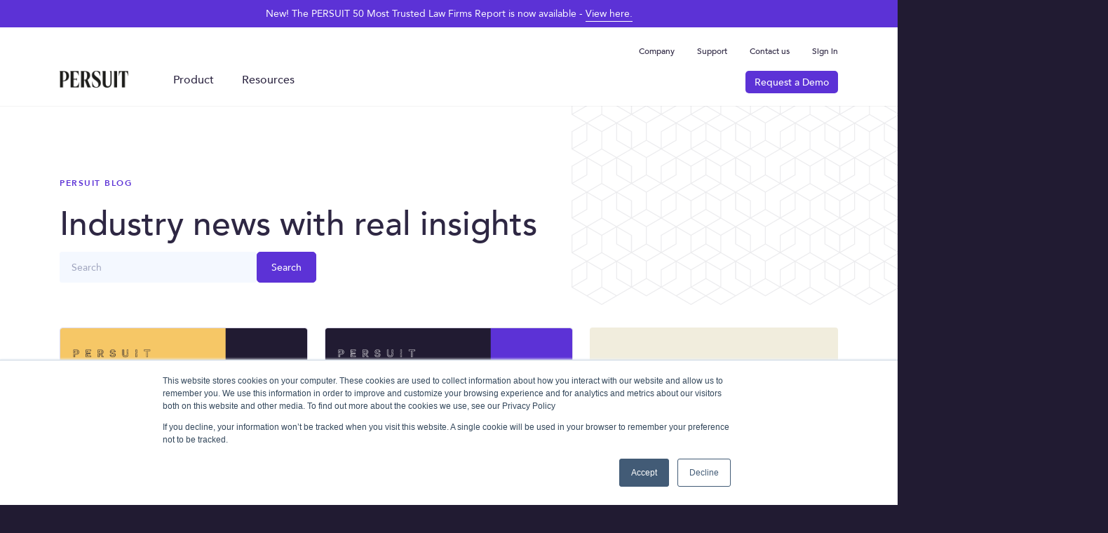

--- FILE ---
content_type: text/html; charset=UTF-8
request_url: https://legacy.persuit.com/blog/page/4
body_size: 15991
content:
<!doctype html><html lang="en"><head>
    <meta charset="UTF-8">

    <title>Blog | PERSUIT (4)</title>
    <meta name="title" content="Blog | PERSUIT (4)">
    <meta name="description" content="Industry news with real insights. (4)">

    <meta name="viewport" content="width=device-width, initial-scale=1">

    
    <meta property="og:description" content="Industry news with real insights. (4)">
    <meta property="og:title" content="Blog | PERSUIT (4)">
    <meta name="twitter:description" content="Industry news with real insights. (4)">
    <meta name="twitter:title" content="Blog | PERSUIT (4)">

    

    
    <style>
a.cta_button{-moz-box-sizing:content-box !important;-webkit-box-sizing:content-box !important;box-sizing:content-box !important;vertical-align:middle}.hs-breadcrumb-menu{list-style-type:none;margin:0px 0px 0px 0px;padding:0px 0px 0px 0px}.hs-breadcrumb-menu-item{float:left;padding:10px 0px 10px 10px}.hs-breadcrumb-menu-divider:before{content:'›';padding-left:10px}.hs-featured-image-link{border:0}.hs-featured-image{float:right;margin:0 0 20px 20px;max-width:50%}@media (max-width: 568px){.hs-featured-image{float:none;margin:0;width:100%;max-width:100%}}.hs-screen-reader-text{clip:rect(1px, 1px, 1px, 1px);height:1px;overflow:hidden;position:absolute !important;width:1px}
</style>


<style>
  #hs_cos_wrapper_module_17014182539748 .header-menulayout .nav-item.dropdown>.dropdown-menu {
  width:1155px;
  padding:0;
  background-color:#FAFAFA;
  left:15px;
  right:0;
}

#hs_cos_wrapper_module_17014182539748 .header-menulayout .block-top-row ul.block-menu-list { list-style:none; }

#hs_cos_wrapper_module_17014182539748 .header-menulayout .block-top-row ul.block-menu-list li.menu-item-col { display:inline-block; }

#hs_cos_wrapper_module_17014182539748 .header-menulayout .tab-content-wrapper { display:none; }

#hs_cos_wrapper_module_17014182539748 .header-menulayout .tab-content-wrapper.active { display:flex; }

@media (max-width:1199px) {
  #hs_cos_wrapper_module_17014182539748 .header-menulayout .nav-item.dropdown { position:static; }

  #hs_cos_wrapper_module_17014182539748 .header-menulayout .nav-item.dropdown>.dropdown-menu {
    left:0;
    right:0;
    transform:inherit;
    width:960px;
  }
}

</style>

<link rel="stylesheet" href="https://7052064.fs1.hubspotusercontent-na1.net/hubfs/7052064/hub_generated/module_assets/1/-98459521332/1767118797823/module_image_slider_gallery.min.css">
<link rel="stylesheet" href="https://cdn.jsdelivr.net/npm/@splidejs/splide@4.1.2/dist/css/splide.min.css">

    <style>
        #hs_cos_wrapper_widget_1691102411121 .slider__container {}

#hs_cos_wrapper_widget_1691102411121 .hs-gallery-slider-main__arrow .splide__arrow {}

#hs_cos_wrapper_widget_1691102411121 .hs-gallery-slider-main__arrow .splide__arrow svg {}

#hs_cos_wrapper_widget_1691102411121 .splide__slide--image { border-radius:px; }

#hs_cos_wrapper_widget_1691102411121 .splide__slide--caption {}

#hs_cos_wrapper_widget_1691102411121 .hs-gallery-slider-main__arrow .splide__arrow--prev svg { transform:scaleX(1); }

#hs_cos_wrapper_widget_1691102411121 .hs-gallery-slider-main__arrow .splide__arrow svg { margin-top:0.25rem; }

#hs_cos_wrapper_widget_1691102411121 .splide__pagination__page,
#hs_cos_wrapper_widget_1691102411121 .splide__toggle {}

    </style>

<style>
  @font-face {
    font-family: "Inter";
    font-weight: 700;
    font-style: normal;
    font-display: swap;
    src: url("/_hcms/googlefonts/Inter/700.woff2") format("woff2"), url("/_hcms/googlefonts/Inter/700.woff") format("woff");
  }
  @font-face {
    font-family: "Inter";
    font-weight: 400;
    font-style: normal;
    font-display: swap;
    src: url("/_hcms/googlefonts/Inter/regular.woff2") format("woff2"), url("/_hcms/googlefonts/Inter/regular.woff") format("woff");
  }
  @font-face {
    font-family: "Inter";
    font-weight: 600;
    font-style: normal;
    font-display: swap;
    src: url("/_hcms/googlefonts/Inter/600.woff2") format("woff2"), url("/_hcms/googlefonts/Inter/600.woff") format("woff");
  }
  @font-face {
    font-family: "Inter";
    font-weight: 400;
    font-style: normal;
    font-display: swap;
    src: url("/_hcms/googlefonts/Inter/regular.woff2") format("woff2"), url("/_hcms/googlefonts/Inter/regular.woff") format("woff");
  }
</style>

    <script type="application/ld+json">
{"@context":"https://schema.org","@type":"VideoObject","contentUrl":"https://6756199.fs1.hubspotusercontent-na1.net/hubfs/6756199/Legal%20teams%20are%20over%20the%20ChatGPT%20hype.mp4","dateModified":"2025-09-09T03:51:48.681Z","duration":"PT2M10S","height":876,"name":"Legal teams are over the ChatGPT hype","thumbnailUrl":"https://api-na1.hubapi.com/filemanager/api/v3/files/thumbnail-redirect/133882897524?portalId=6756199&size=medium","uploadDate":"2023-09-07T22:35:04.804Z","width":876}</script>

<script type="application/ld+json">
{"@context":"https://schema.org","@type":"VideoObject","contentUrl":"https://6756199.fs1.hubspotusercontent-na1.net/hubfs/6756199/In-house%20teams%20are%20overlooking%20their%20most%20important%20resource.mp4","dateModified":"2025-09-09T03:51:52.703Z","duration":"PT1M59S","height":876,"name":"In-house teams are overlooking their most important resource","thumbnailUrl":"https://api-na1.hubapi.com/filemanager/api/v3/files/thumbnail-redirect/133882897522?portalId=6756199&size=medium","uploadDate":"2023-09-07T22:35:04.509Z","width":876}</script>

<script type="application/ld+json">
{"@context":"https://schema.org","@type":"VideoObject","contentUrl":"https://6756199.fs1.hubspotusercontent-na1.net/hubfs/6756199/Use%20Cases.mp4","dateModified":"2025-09-09T03:51:51.311Z","duration":"PT3M22S","height":876,"name":"Use Cases","thumbnailUrl":"https://api-na1.hubapi.com/filemanager/api/v3/files/thumbnail-redirect/133882855819?portalId=6756199&size=medium","uploadDate":"2023-09-07T22:35:07.444Z","width":876}</script>

<script type="application/ld+json">
{"@context":"https://schema.org","@type":"VideoObject","contentUrl":"https://6756199.fs1.hubspotusercontent-na1.net/hubfs/6756199/AI%20efficiencies%20arent%20the%20death%20of%20firm%20profitability.mp4","dateModified":"2025-09-09T03:51:56.032Z","duration":"PT58S","height":876,"name":"AI efficiencies arent the death of firm profitability","thumbnailUrl":"https://api-na1.hubapi.com/filemanager/api/v3/files/thumbnail-redirect/133883326596?portalId=6756199&size=medium","uploadDate":"2023-09-07T22:34:58.380Z","width":876}</script>

<script type="application/ld+json">
{"@context":"https://schema.org","@type":"VideoObject","contentUrl":"https://6756199.fs1.hubspotusercontent-na1.net/hubfs/6756199/How%20can%20in-house%20teams%20work%20with%20firms%20to%20solve%20the%20challenge.mp4","dateModified":"2025-09-09T03:51:47.943Z","duration":"PT1M13S","height":876,"name":"How can in-house teams work with firms to solve the challenge","thumbnailUrl":"https://api-na1.hubapi.com/filemanager/api/v3/files/thumbnail-redirect/133883326604?portalId=6756199&size=medium","uploadDate":"2023-09-07T22:35:00.864Z","width":876}</script>


    <script data-gallery_slider-config="config_widget_1691102411121" type="application/json">
    {
        "instance_name": "config_widget_1691102411121",
        "show_thumbnails": "false",
        "show_main_arrows": "true",
        "show_dots": "false",
        "loop_slides": "false",
        "auto_advance": "false",
        "image_transition": "slide",
        "auto_advance_speed_seconds": "5",
        "slides_sizing": "natural",
        "slides_caption_position": "below",
        "thumbnail_width": "270",
        "slides_per_page": 1,
        "gap_between_slides": "15",
        "direction": "ltr",
        "splide_i18n": {
            "prev": "Previous slide",
            "next": "Next slide",
            "first": "Go to first slide",
            "slideX": "Go to slide %s",
            "pageX": "Go to page %s",
            "play": "Start autoplay",
            "pause": "Pause autoplay",
            "carousel": "carousel",
            "select": "Select a slide to show",
            "slide": "slide",
            "slideLabel": "%s of %s"
        }
    }
    </script>


    
<!--  Added by GoogleAnalytics4 integration -->
<script>
var _hsp = window._hsp = window._hsp || [];
window.dataLayer = window.dataLayer || [];
function gtag(){dataLayer.push(arguments);}

var useGoogleConsentModeV2 = true;
var waitForUpdateMillis = 1000;


if (!window._hsGoogleConsentRunOnce) {
  window._hsGoogleConsentRunOnce = true;

  gtag('consent', 'default', {
    'ad_storage': 'denied',
    'analytics_storage': 'denied',
    'ad_user_data': 'denied',
    'ad_personalization': 'denied',
    'wait_for_update': waitForUpdateMillis
  });

  if (useGoogleConsentModeV2) {
    _hsp.push(['useGoogleConsentModeV2'])
  } else {
    _hsp.push(['addPrivacyConsentListener', function(consent){
      var hasAnalyticsConsent = consent && (consent.allowed || (consent.categories && consent.categories.analytics));
      var hasAdsConsent = consent && (consent.allowed || (consent.categories && consent.categories.advertisement));

      gtag('consent', 'update', {
        'ad_storage': hasAdsConsent ? 'granted' : 'denied',
        'analytics_storage': hasAnalyticsConsent ? 'granted' : 'denied',
        'ad_user_data': hasAdsConsent ? 'granted' : 'denied',
        'ad_personalization': hasAdsConsent ? 'granted' : 'denied'
      });
    }]);
  }
}

gtag('js', new Date());
gtag('set', 'developer_id.dZTQ1Zm', true);
gtag('config', 'G-QW2YTH5PVZ');
</script>
<script async src="https://www.googletagmanager.com/gtag/js?id=G-QW2YTH5PVZ"></script>

<!-- /Added by GoogleAnalytics4 integration -->

<!--  Added by GoogleTagManager integration -->
<script>
var _hsp = window._hsp = window._hsp || [];
window.dataLayer = window.dataLayer || [];
function gtag(){dataLayer.push(arguments);}

var useGoogleConsentModeV2 = true;
var waitForUpdateMillis = 1000;



var hsLoadGtm = function loadGtm() {
    if(window._hsGtmLoadOnce) {
      return;
    }

    if (useGoogleConsentModeV2) {

      gtag('set','developer_id.dZTQ1Zm',true);

      gtag('consent', 'default', {
      'ad_storage': 'denied',
      'analytics_storage': 'denied',
      'ad_user_data': 'denied',
      'ad_personalization': 'denied',
      'wait_for_update': waitForUpdateMillis
      });

      _hsp.push(['useGoogleConsentModeV2'])
    }

    (function(w,d,s,l,i){w[l]=w[l]||[];w[l].push({'gtm.start':
    new Date().getTime(),event:'gtm.js'});var f=d.getElementsByTagName(s)[0],
    j=d.createElement(s),dl=l!='dataLayer'?'&l='+l:'';j.async=true;j.src=
    'https://www.googletagmanager.com/gtm.js?id='+i+dl;f.parentNode.insertBefore(j,f);
    })(window,document,'script','dataLayer','GTM-WDDPTF9F');

    window._hsGtmLoadOnce = true;
};

_hsp.push(['addPrivacyConsentListener', function(consent){
  if(consent.allowed || (consent.categories && consent.categories.analytics)){
    hsLoadGtm();
  }
}]);

</script>

<!-- /Added by GoogleTagManager integration -->


<!-- Google Tag Manager -->
<script>(function(w,d,s,l,i){w[l]=w[l]||[];w[l].push({'gtm.start':
new Date().getTime(),event:'gtm.js'});var f=d.getElementsByTagName(s)[0],
j=d.createElement(s),dl=l!='dataLayer'?'&l='+l:'';j.async=true;j.src=
'https://www.googletagmanager.com/gtm.js?id='+i+dl;f.parentNode.insertBefore(j,f);
})(window,document,'script','dataLayer','GTM-WDDPTF9F');</script>
<!-- End Google Tag Manager -->
<script>
window.Flourish = {};
</script>
<script src="https://public.flourish.studio/resources/embed.js"></script>

<!-- RB2B-->
<script>!function () {var reb2b = window.reb2b = window.reb2b || [];if (reb2b.invoked) return;reb2b.invoked = true;reb2b.methods = ["identify", "collect"];reb2b.factory = function (method) {return function () {var args = Array.prototype.slice.call(arguments);args.unshift(method);reb2b.push(args);return reb2b;};};for (var i = 0; i < reb2b.methods.length; i++) {var key = reb2b.methods[i];reb2b[key] = reb2b.factory(key);}reb2b.load = function (key) {var script = document.createElement("script");script.type = "text/javascript";script.async = true;script.src = "https://s3-us-west-2.amazonaws.com/b2bjsstore/b/" + key + "/reb2b.js.gz";var first = document.getElementsByTagName("script")[0];first.parentNode.insertBefore(script, first);};reb2b.SNIPPET_VERSION = "1.0.1";reb2b.load("G4N210HR5D6Z");}();</script>
<link rel="prev" href="https://legacy.persuit.com/blog/page/3">
<link rel="next" href="https://legacy.persuit.com/blog/page/5">
<meta property="og:url" content="https://legacy.persuit.com/blog">
<meta property="og:type" content="blog">
<meta name="twitter:card" content="summary">
<link rel="alternate" type="application/rss+xml" href="https://legacy.persuit.com/blog/rss.xml">
<meta name="twitter:domain" content="legacy.persuit.com">
<script src="//platform.linkedin.com/in.js" type="text/javascript">
    lang: en_US
</script>

<meta http-equiv="content-language" content="en">







    <link rel="stylesheet" href="https://cdnjs.cloudflare.com/ajax/libs/font-awesome/5.1.0/css/v4-shims.min.css">
    <link rel="stylesheet" href="https://legacy.persuit.com/hubfs/hub_generated/template_assets/1/70996839446/1744244610337/template_main.min.css">

    <link rel="shortcut icon" href="https://legacy.persuit.com/hubfs/Favicon-2.png">
    <meta property="og:image" content="https://legacy.persuit.com/hubfs/static/graph/default.png">  
  <meta name="generator" content="HubSpot"></head>
  <body class="  hs-content-id-71022361681 hs-blog-listing hs-blog-id-21623899253" id="page-blog-listing">
<!--  Added by GoogleTagManager integration -->
<noscript><iframe src="https://www.googletagmanager.com/ns.html?id=GTM-WDDPTF9F" height="0" width="0" style="display:none;visibility:hidden"></iframe></noscript>

<!-- /Added by GoogleTagManager integration -->

  <div class="alert alert-secondary text-center fade show" role="alert">
    <span>New! The PERSUIT 50 Most Trusted Law Firms Report is now available - <a class="alert-link" href="https://info.persuit.com/reports/firm-rankings-report-2025" target="_blank" rel="noopener">View here.</a></span>
  </div>

  <header class="header" role="banner">
    <nav class="navbar__utility navbar navbar-expand-lg d-none d-lg-flex">
      <div class="container">
        <ul class="navbar-nav ms-auto macro" aria-labelledby="">
  <li class="nav-item dropdown">
    <a class="nav-link dropdown-toggle " id="company" href="https://legacy.persuit.com/about">Company</a>
  <ul class="dropdown-menu">
  <li class="dropdown-item">
    <a class="dropdown-link" href="https://legacy.persuit.com/about">About</a>
  </li>
  <li class="dropdown-item">
    <a class="dropdown-link" href="https://legacy.persuit.com/team">Team</a>
  </li>
  <li class="dropdown-item">
    <a class="dropdown-link" href="https://legacy.persuit.com/events">Events</a>
  </li>
  <li class="dropdown-item">
    <a class="dropdown-link" href="https://legacy.persuit.com/news">News</a>
  </li>
  <li class="dropdown-item">
    <a class="dropdown-link" href="https://careers.persuit.com/" target="_blank" rel="noopener">Careers</a>
  </li>
  </ul>
  </li>
  <li class="nav-item">
    <a class="nav-link " id="support" href="https://persuit.zendesk.com/hc/en-us" target="_blank" rel="noopener">Support</a>
  </li>
  <li class="nav-item">
    <a class="nav-link " id="contactus" href="https://legacy.persuit.com/contact">Contact us</a>
  </li>
  <li class="nav-item">
    <a class="nav-link " id="signin" href="https://app.persuit.com/" target="_blank" rel="noopener">Sign in</a>
  </li>
    
  </ul>
      </div>
    </nav>
    <nav class="navbar__primary navbar navbar-expand-lg  " role="navigation" aria-label="main">
      <div class="container">
        <a class="navbar-brand mr-9" href="https://www.persuit.com/" aria-label="PERSUIT">
          <img src="https://legacy.persuit.com/hubfs/Persuit%20Primary%20Logo%20MONO%20RGB%20small-1.png" alt="Persuit">
        </a>
        <div class="collapse navbar-collapse" id="navbarDesktop">
          <div id="hs_cos_wrapper_module_17014182539748" class="hs_cos_wrapper hs_cos_wrapper_widget hs_cos_wrapper_type_module" style="" data-hs-cos-general-type="widget" data-hs-cos-type="module"><ul class="header-menulayout navbar-nav ms-auto macro" aria-labelledby="">
  
  <li class="nav-item    dropdown">
    

    <a class="nav-link    dropdown-toggle" id="product" href="https://legacy.persuit.com/product">Product</a>

    
    
    <ul class="dropdown-menu   simpleMenuStyle	">
      
      <li> 
		
		<a href="https://legacy.persuit.com/product">
			In-House Teams
		</a></li>
      
      <li> 
		
		<a href="https://legacy.persuit.com/rate-review-pro">
			Rate Review Pro (NEW) 
		</a></li>
      
      <li> 
		
		<a href="https://legacy.persuit.com/persuit-for-firms">
			Firms
		</a></li>
      
    </ul>
    
   

    

  </li>
  
  <li class="nav-item dropdown  ">
    

    <a class="nav-link dropdown-toggle  " id="resources" href="javascript:;">Resources</a>

    
    
   

    
    <ul class="dropdown-menu  ">
      
      <li class="dropdown-item">
        <div class="menu-wrapper-block">
          <div class="block-top-row">
            <ul class="block-menu-list">
              
              <li class="menu-item-col">
                <p>
                  
                    
                    
                    
                    
                    
                    
                    <img src="https://legacy.persuit.com/hubfs/Persuit_March2020/Images/Speechicon.svg" alt="Speechicon" loading="eager" width="19" height="20" style="max-width: 100%; height: auto;">
                    
                    <strong>Popular Topics</strong>
                    
                </p>
              </li>
              
              <li class="menu-item-col">
                <p>
                  
                  
                  <a href="https://info.persuit.com/reports/outside-counsel-management">
                    
                    
                    
                    
                    
                    <img src="https://legacy.persuit.com/hubfs/Persuit_March2020/Images/see-product.svg" alt="see-product" loading="" width="23" height="24">
                    
                    <strong>The OCM Playbook</strong>
                    </a>
                </p>
              </li>
              
              <li class="menu-item-col">
                <p>
                  
                  
                  <a href="https://legacy.persuit.com/podcasts">
                    
                    
                    
                    
                    
                    
                    
                    <img src="https://legacy.persuit.com/hubfs/Persuit_March2020/Images/Mic-icon.svg" alt="Mic-icon" loading="eager" width="15" height="22" style="max-width: 100%; height: auto;">
                    
                    <strong>Podcast</strong>
                    </a>
                </p>
              </li>
              
              <li class="menu-item-col">
                <p>
                  
                  
                  <a href="https://legacy.persuit.com/webinars">
                    
                    
                    
                    
                    
                    
                    
                    <img src="https://legacy.persuit.com/hubfs/Persuit_March2020/Images/academy-icon.svg" alt="academy-icon" loading="eager" width="23" height="17" style="max-width: 100%; height: auto;">
                    
                    <strong>Webinars</strong>
                    </a>
                </p>
              </li>
              
              <li class="menu-item-col">
                <p>
                  
                  
                  <a href="https://legacy.persuit.com/blog">
                    
                    
                    
                    
                    
                    
                    
                    <img src="https://legacy.persuit.com/hubfs/Persuit_March2020/Images/blog-icon.svg" alt="blog-icon" loading="eager" width="20" height="21" style="max-width: 100%; height: auto;">
                    
                    <strong>Blog</strong>
                    </a>
                </p>
              </li>
              
            </ul>
          </div>
          <div class="block-mid-row">
            <div class="section-left-column">
              <div class="col-heading">
                <h6>Popular Topics</h6>
              </div>
              <div class="col-tab-items">
                
                <div class="tab-heading active" id="tab-col1">
                  <strong><a href="javascript:;">Alternative Fee Arrangements (AFAs)</a></strong>
                </div>
                
                <div class="tab-heading " id="tab-col2">
                  <strong><a href="javascript:;">Value-based Pricing</a></strong>
                </div>
                
                <div class="tab-heading " id="tab-col3">
                  <strong><a href="javascript:;">Annual Rate Negotiations</a></strong>
                </div>
                
                <div class="tab-heading " id="tab-col4">
                  <strong><a href="javascript:;">Outside Counsel Management</a></strong>
                </div>
                
                <div class="tab-heading " id="tab-col5">
                  <strong><a href="javascript:;">Legal Innovation</a></strong>
                </div>
                
              </div>
              
            </div>
            
            <div class="section-right-column">
              <div class="col-tab-content">
                
                <div class="tab-content-wrapper active" id="tab-col1">
                  <div class="left-col-block">
                    <div class="col-heading">
                      <strong class="text-secondary_02 text-uppercase">Recordings</strong>
                    </div>
                    <div class="col-repeater-items">
                      
                      <div class="item-row-wrap">
                        
                        
                        <a href="https://www.persuit.com/webinars/unlocking-the-power-of-value-based-pricing-an-introduction-to-afas">
                          
                          <div class="inner-wrap">
                            
                            <div class="col-image">
                              
                              
                              
                              
                              
                              <img src="https://legacy.persuit.com/hs-fs/hubfs/Power%20of%20AFAs%20Cassioppia%20and%20Laura.png?width=2000&amp;name=Power%20of%20AFAs%20Cassioppia%20and%20Laura.png" alt="Power of AFAs Cassioppia and Laura" loading="lazy" width="2000" style="max-width: 100%; height: auto;" srcset="https://legacy.persuit.com/hs-fs/hubfs/Power%20of%20AFAs%20Cassioppia%20and%20Laura.png?width=1000&amp;name=Power%20of%20AFAs%20Cassioppia%20and%20Laura.png 1000w, https://legacy.persuit.com/hs-fs/hubfs/Power%20of%20AFAs%20Cassioppia%20and%20Laura.png?width=2000&amp;name=Power%20of%20AFAs%20Cassioppia%20and%20Laura.png 2000w, https://legacy.persuit.com/hs-fs/hubfs/Power%20of%20AFAs%20Cassioppia%20and%20Laura.png?width=3000&amp;name=Power%20of%20AFAs%20Cassioppia%20and%20Laura.png 3000w, https://legacy.persuit.com/hs-fs/hubfs/Power%20of%20AFAs%20Cassioppia%20and%20Laura.png?width=4000&amp;name=Power%20of%20AFAs%20Cassioppia%20and%20Laura.png 4000w, https://legacy.persuit.com/hs-fs/hubfs/Power%20of%20AFAs%20Cassioppia%20and%20Laura.png?width=5000&amp;name=Power%20of%20AFAs%20Cassioppia%20and%20Laura.png 5000w, https://legacy.persuit.com/hs-fs/hubfs/Power%20of%20AFAs%20Cassioppia%20and%20Laura.png?width=6000&amp;name=Power%20of%20AFAs%20Cassioppia%20and%20Laura.png 6000w" sizes="(max-width: 2000px) 100vw, 2000px">
                            </div>
                            
                            <div class="col-title">
                              <p><strong>Unlocking the Power of Value-Based Pricing:</strong> An Introduction to AFAs</p>
                            </div>
                          </div>
                          </a>
                      </div>

                      
                      <div class="item-row-wrap">
                        
                        
                        <a href="https://www.persuit.com/webinars/make-afas-a-win-win">
                          
                          <div class="inner-wrap">
                            
                            <div class="col-image">
                              
                              
                              
                              
                              
                              <img src="https://legacy.persuit.com/hs-fs/hubfs/Webinar%20Template%20(26)-1.png?width=2000&amp;name=Webinar%20Template%20(26)-1.png" alt="Webinar Template (26)-1" loading="lazy" width="2000" style="max-width: 100%; height: auto;" srcset="https://legacy.persuit.com/hs-fs/hubfs/Webinar%20Template%20(26)-1.png?width=1000&amp;name=Webinar%20Template%20(26)-1.png 1000w, https://legacy.persuit.com/hs-fs/hubfs/Webinar%20Template%20(26)-1.png?width=2000&amp;name=Webinar%20Template%20(26)-1.png 2000w, https://legacy.persuit.com/hs-fs/hubfs/Webinar%20Template%20(26)-1.png?width=3000&amp;name=Webinar%20Template%20(26)-1.png 3000w, https://legacy.persuit.com/hs-fs/hubfs/Webinar%20Template%20(26)-1.png?width=4000&amp;name=Webinar%20Template%20(26)-1.png 4000w, https://legacy.persuit.com/hs-fs/hubfs/Webinar%20Template%20(26)-1.png?width=5000&amp;name=Webinar%20Template%20(26)-1.png 5000w, https://legacy.persuit.com/hs-fs/hubfs/Webinar%20Template%20(26)-1.png?width=6000&amp;name=Webinar%20Template%20(26)-1.png 6000w" sizes="(max-width: 2000px) 100vw, 2000px">
                            </div>
                            
                            <div class="col-title">
                              <p><strong>How to Make AFAs a Win-Win:</strong> Lessons From the Firm Side</p>
                            </div>
                          </div>
                          </a>
                      </div>

                      
                      <div class="item-row-wrap">
                        
                        
                        <a href="https://www.persuit.com/webinars/killing-the-billable-hour-afa-lessons-from-two-pioneers-of-legal-sourcing">
                          
                          <div class="inner-wrap">
                            
                            <div class="col-image">
                              
                              
                              
                              
                              
                              <img src="https://legacy.persuit.com/hs-fs/hubfs/Killing%20the%20Billable%20hour%20Webinar.jpg?width=2000&amp;name=Killing%20the%20Billable%20hour%20Webinar.jpg" alt="Killing the Billable hour Webinar" loading="lazy" width="2000" style="max-width: 100%; height: auto;" srcset="https://legacy.persuit.com/hs-fs/hubfs/Killing%20the%20Billable%20hour%20Webinar.jpg?width=1000&amp;name=Killing%20the%20Billable%20hour%20Webinar.jpg 1000w, https://legacy.persuit.com/hs-fs/hubfs/Killing%20the%20Billable%20hour%20Webinar.jpg?width=2000&amp;name=Killing%20the%20Billable%20hour%20Webinar.jpg 2000w, https://legacy.persuit.com/hs-fs/hubfs/Killing%20the%20Billable%20hour%20Webinar.jpg?width=3000&amp;name=Killing%20the%20Billable%20hour%20Webinar.jpg 3000w, https://legacy.persuit.com/hs-fs/hubfs/Killing%20the%20Billable%20hour%20Webinar.jpg?width=4000&amp;name=Killing%20the%20Billable%20hour%20Webinar.jpg 4000w, https://legacy.persuit.com/hs-fs/hubfs/Killing%20the%20Billable%20hour%20Webinar.jpg?width=5000&amp;name=Killing%20the%20Billable%20hour%20Webinar.jpg 5000w, https://legacy.persuit.com/hs-fs/hubfs/Killing%20the%20Billable%20hour%20Webinar.jpg?width=6000&amp;name=Killing%20the%20Billable%20hour%20Webinar.jpg 6000w" sizes="(max-width: 2000px) 100vw, 2000px">
                            </div>
                            
                            <div class="col-title">
                              <p><strong>Killing the Billable Hour:</strong> AFA Lessons from Two Pioneers of Legal Sourcing</p>
                            </div>
                          </div>
                          </a>
                      </div>

                      
                    </div>
                  </div>
                  <div class="right-col-block">
                    <div class="col-heading">
                      <strong class="text-secondary_02 text-uppercase">Resources</strong>
                    </div>
                    <div class="col-repeater-items">
                      
                      <div class="item-row-wrap">
                        
                        
                        <a href="https://www.persuit.com/alternative-fee-arrangements">
                          
                          <div class="inner-wrap">
                            
                            <div class="col-title">
                              <p>Alternative Fee Arrangements (AFAs) FAQs, Guide, and Resources</p>
                            </div>
                          </div>
                          </a>
                      </div>

                      
                      <div class="item-row-wrap">
                        
                        
                        <a href="https://www.persuit.com/blog/how-to-choose-the-right-alternative-fee-arrangement-for-your-matter">
                          
                          <div class="inner-wrap">
                            
                            <div class="col-title">
                              <p>How to Choose the Right Alternative Fee Arrangement for Your Matter</p>
                            </div>
                          </div>
                          </a>
                      </div>

                      
                      <div class="item-row-wrap">
                        
                        
                        <a href="https://www.persuit.com/blog/how-often-do-persuit-users-use-afas">
                          
                          <div class="inner-wrap">
                            
                            <div class="col-title">
                              <p>How Often Do Corporate Legal Teams Use AFAs on PERSUIT? </p>
                            </div>
                          </div>
                          </a>
                      </div>

                      
                      <div class="item-row-wrap">
                        
                        
                        <a href="https://www.persuit.com/blog/true-market-price">
                          
                          <div class="inner-wrap">
                            
                            <div class="col-title">
                              <p>Is This a Good Price? How In-house Teams Uncover the True Market Price of Legal Services — And Better Manage Risk in the Process</p>
                            </div>
                          </div>
                          </a>
                      </div>

                      
                      <div class="item-row-wrap">
                        
                        
                        <a href="https://www.persuit.com/blog/alternative-fee-arrangements-for-lawyers-30-things-you-need-to-know">
                          
                          <div class="inner-wrap">
                            
                            <div class="col-title">
                              <p>Alternative Fee Arrangements (AFAs) for Lawyers: 30 Things You Need to Know</p>
                            </div>
                          </div>
                          </a>
                      </div>

                      
                    </div>
                  </div>
                </div>
                
                <div class="tab-content-wrapper " id="tab-col2">
                  <div class="left-col-block">
                    <div class="col-heading">
                      <strong class="text-secondary_02 text-uppercase">Recordings</strong>
                    </div>
                    <div class="col-repeater-items">
                      
                      <div class="item-row-wrap">
                        
                        
                        <a href="https://www.persuit.com/webinars/unlocking-the-power-of-value-based-pricing-an-introduction-to-afas">
                          
                          <div class="inner-wrap">
                            
                            <div class="col-image">
                              
                              
                              
                              
                              
                              <img src="https://legacy.persuit.com/hs-fs/hubfs/Power%20of%20AFAs%20Cassioppia%20and%20Laura.png?width=2000&amp;name=Power%20of%20AFAs%20Cassioppia%20and%20Laura.png" alt="Power of AFAs Cassioppia and Laura" loading="lazy" width="2000" style="max-width: 100%; height: auto;" srcset="https://legacy.persuit.com/hs-fs/hubfs/Power%20of%20AFAs%20Cassioppia%20and%20Laura.png?width=1000&amp;name=Power%20of%20AFAs%20Cassioppia%20and%20Laura.png 1000w, https://legacy.persuit.com/hs-fs/hubfs/Power%20of%20AFAs%20Cassioppia%20and%20Laura.png?width=2000&amp;name=Power%20of%20AFAs%20Cassioppia%20and%20Laura.png 2000w, https://legacy.persuit.com/hs-fs/hubfs/Power%20of%20AFAs%20Cassioppia%20and%20Laura.png?width=3000&amp;name=Power%20of%20AFAs%20Cassioppia%20and%20Laura.png 3000w, https://legacy.persuit.com/hs-fs/hubfs/Power%20of%20AFAs%20Cassioppia%20and%20Laura.png?width=4000&amp;name=Power%20of%20AFAs%20Cassioppia%20and%20Laura.png 4000w, https://legacy.persuit.com/hs-fs/hubfs/Power%20of%20AFAs%20Cassioppia%20and%20Laura.png?width=5000&amp;name=Power%20of%20AFAs%20Cassioppia%20and%20Laura.png 5000w, https://legacy.persuit.com/hs-fs/hubfs/Power%20of%20AFAs%20Cassioppia%20and%20Laura.png?width=6000&amp;name=Power%20of%20AFAs%20Cassioppia%20and%20Laura.png 6000w" sizes="(max-width: 2000px) 100vw, 2000px">
                            </div>
                            
                            <div class="col-title">
                              <p><strong>Unlocking the Power of Value-Based Pricing:</strong> An Introduction to AFAs</p>
                            </div>
                          </div>
                          </a>
                      </div>

                      
                      <div class="item-row-wrap">
                        
                        
                        <a href="https://www.persuit.com/webinars/going-beyond-the-hourly-rate-the-case-for-value-based-pricing">
                          
                          <div class="inner-wrap">
                            
                            <div class="col-image">
                              
                              
                              
                              
                              
                              <img src="https://legacy.persuit.com/hs-fs/hubfs/PERSUIT%20Deloitte.jpeg?width=1072&amp;height=561&amp;name=PERSUIT%20Deloitte.jpeg" alt="PERSUIT Deloitte" loading="lazy" width="1072" height="561" style="max-width: 100%; height: auto;" srcset="https://legacy.persuit.com/hs-fs/hubfs/PERSUIT%20Deloitte.jpeg?width=536&amp;height=281&amp;name=PERSUIT%20Deloitte.jpeg 536w, https://legacy.persuit.com/hs-fs/hubfs/PERSUIT%20Deloitte.jpeg?width=1072&amp;height=561&amp;name=PERSUIT%20Deloitte.jpeg 1072w, https://legacy.persuit.com/hs-fs/hubfs/PERSUIT%20Deloitte.jpeg?width=1608&amp;height=842&amp;name=PERSUIT%20Deloitte.jpeg 1608w, https://legacy.persuit.com/hs-fs/hubfs/PERSUIT%20Deloitte.jpeg?width=2144&amp;height=1122&amp;name=PERSUIT%20Deloitte.jpeg 2144w, https://legacy.persuit.com/hs-fs/hubfs/PERSUIT%20Deloitte.jpeg?width=2680&amp;height=1403&amp;name=PERSUIT%20Deloitte.jpeg 2680w, https://legacy.persuit.com/hs-fs/hubfs/PERSUIT%20Deloitte.jpeg?width=3216&amp;height=1683&amp;name=PERSUIT%20Deloitte.jpeg 3216w" sizes="(max-width: 1072px) 100vw, 1072px">
                            </div>
                            
                            <div class="col-title">
                              <p><strong>Going beyond the hourly rate:</strong> the case for value-based pricing</p>
                            </div>
                          </div>
                          </a>
                      </div>

                      
                    </div>
                  </div>
                  <div class="right-col-block">
                    <div class="col-heading">
                      <strong class="text-secondary_02 text-uppercase">Resources</strong>
                    </div>
                    <div class="col-repeater-items">
                      
                      <div class="item-row-wrap">
                        
                        
                        <a href="https://www.persuit.com/value-based-pricing">
                          
                          <div class="inner-wrap">
                            
                            <div class="col-title">
                              <p>Value-Based Pricing FAQs and Resources</p>
                            </div>
                          </div>
                          </a>
                      </div>

                      
                      <div class="item-row-wrap">
                        
                        
                        <a href="https://info.persuit.com/reports/5-myths-reverse-auctions-typ">
                          
                          <div class="inner-wrap">
                            
                            <div class="col-title">
                              <p>Data Report: 5 Myths About Reverse Auctions in Legal</p>
                            </div>
                          </div>
                          </a>
                      </div>

                      
                      <div class="item-row-wrap">
                        
                        
                        <a href="https://www.persuit.com/blog/how-to-marry-fixed-fees-with-changes-in-scope-for-legal-services">
                          
                          <div class="inner-wrap">
                            
                            <div class="col-title">
                              <p>How to Marry Fixed Fees With Changes in Matter Scope</p>
                            </div>
                          </div>
                          </a>
                      </div>

                      
                      <div class="item-row-wrap">
                        
                        
                        <a href="https://www.persuit.com/blog/true-market-price">
                          
                          <div class="inner-wrap">
                            
                            <div class="col-title">
                              <p>Is This a Good Price? How In-house Teams Uncover the True Market Price of Legal Services — And Better Manage Risk in the Process</p>
                            </div>
                          </div>
                          </a>
                      </div>

                      
                    </div>
                  </div>
                </div>
                
                <div class="tab-content-wrapper " id="tab-col3">
                  <div class="left-col-block">
                    <div class="col-heading">
                      <strong class="text-secondary_02 text-uppercase">Recordings</strong>
                    </div>
                    <div class="col-repeater-items">
                      
                      <div class="item-row-wrap">
                        
                        
                        <a href="https://www.persuit.com/webinars/annual-rate-negotiations-7-key-steps">
                          
                          <div class="inner-wrap">
                            
                            <div class="col-image">
                              
                              
                              
                              
                              
                              <img src="https://legacy.persuit.com/hs-fs/hubfs/Copy%20of%20Webinar%20Template%20V2%20(2)%20(1).png?width=2000&amp;name=Copy%20of%20Webinar%20Template%20V2%20(2)%20(1).png" alt="Copy of Webinar Template V2 (2) (1)" loading="lazy" width="2000" style="max-width: 100%; height: auto;" srcset="https://legacy.persuit.com/hs-fs/hubfs/Copy%20of%20Webinar%20Template%20V2%20(2)%20(1).png?width=1000&amp;name=Copy%20of%20Webinar%20Template%20V2%20(2)%20(1).png 1000w, https://legacy.persuit.com/hs-fs/hubfs/Copy%20of%20Webinar%20Template%20V2%20(2)%20(1).png?width=2000&amp;name=Copy%20of%20Webinar%20Template%20V2%20(2)%20(1).png 2000w, https://legacy.persuit.com/hs-fs/hubfs/Copy%20of%20Webinar%20Template%20V2%20(2)%20(1).png?width=3000&amp;name=Copy%20of%20Webinar%20Template%20V2%20(2)%20(1).png 3000w, https://legacy.persuit.com/hs-fs/hubfs/Copy%20of%20Webinar%20Template%20V2%20(2)%20(1).png?width=4000&amp;name=Copy%20of%20Webinar%20Template%20V2%20(2)%20(1).png 4000w, https://legacy.persuit.com/hs-fs/hubfs/Copy%20of%20Webinar%20Template%20V2%20(2)%20(1).png?width=5000&amp;name=Copy%20of%20Webinar%20Template%20V2%20(2)%20(1).png 5000w, https://legacy.persuit.com/hs-fs/hubfs/Copy%20of%20Webinar%20Template%20V2%20(2)%20(1).png?width=6000&amp;name=Copy%20of%20Webinar%20Template%20V2%20(2)%20(1).png 6000w" sizes="(max-width: 2000px) 100vw, 2000px">
                            </div>
                            
                            <div class="col-title">
                              <p><strong>Elevate Your Rate Negotiations:</strong> 7 Proven Tactics for In-House Teams</p>
                            </div>
                          </div>
                          </a>
                      </div>

                      
                      <div class="item-row-wrap">
                        
                        
                        <a href="https://www.persuit.com/webinars/rate-negotiations">
                          
                          <div class="inner-wrap">
                            
                            <div class="col-image">
                              
                              
                              
                              
                              
                              <img src="https://legacy.persuit.com/hs-fs/hubfs/Rate%20Review%20and%20Negotiations%20(2).png?width=2000&amp;name=Rate%20Review%20and%20Negotiations%20(2).png" alt="Rate Review and Negotiations (2)" loading="lazy" width="2000" style="max-width: 100%; height: auto;" srcset="https://legacy.persuit.com/hs-fs/hubfs/Rate%20Review%20and%20Negotiations%20(2).png?width=1000&amp;name=Rate%20Review%20and%20Negotiations%20(2).png 1000w, https://legacy.persuit.com/hs-fs/hubfs/Rate%20Review%20and%20Negotiations%20(2).png?width=2000&amp;name=Rate%20Review%20and%20Negotiations%20(2).png 2000w, https://legacy.persuit.com/hs-fs/hubfs/Rate%20Review%20and%20Negotiations%20(2).png?width=3000&amp;name=Rate%20Review%20and%20Negotiations%20(2).png 3000w, https://legacy.persuit.com/hs-fs/hubfs/Rate%20Review%20and%20Negotiations%20(2).png?width=4000&amp;name=Rate%20Review%20and%20Negotiations%20(2).png 4000w, https://legacy.persuit.com/hs-fs/hubfs/Rate%20Review%20and%20Negotiations%20(2).png?width=5000&amp;name=Rate%20Review%20and%20Negotiations%20(2).png 5000w, https://legacy.persuit.com/hs-fs/hubfs/Rate%20Review%20and%20Negotiations%20(2).png?width=6000&amp;name=Rate%20Review%20and%20Negotiations%20(2).png 6000w" sizes="(max-width: 2000px) 100vw, 2000px">
                            </div>
                            
                            <div class="col-title">
                              <p><strong>Legal Rate Review and Negotiation:</strong> A Practical Approach to Rate Increase Requests in the Current Market</p>
                            </div>
                          </div>
                          </a>
                      </div>

                      
                      <div class="item-row-wrap">
                        
                        
                        <a href="https://www.persuit.com/webinars/annual-rate-negotiation-season-is-here-6-ways-to-make-it-less-stressful-for-everyone">
                          
                          <div class="inner-wrap">
                            
                            <div class="col-image">
                              
                              
                              
                              
                              
                              <img src="https://legacy.persuit.com/hs-fs/hubfs/Webinar%20-%20092822%20-%20Annual%20Rate%20Neogtiation.jpg?width=1200&amp;height=628&amp;name=Webinar%20-%20092822%20-%20Annual%20Rate%20Neogtiation.jpg" alt="Webinar - 092822 - Annual Rate Neogtiation" loading="lazy" width="1200" height="628" style="max-width: 100%; height: auto;" srcset="https://legacy.persuit.com/hs-fs/hubfs/Webinar%20-%20092822%20-%20Annual%20Rate%20Neogtiation.jpg?width=600&amp;height=314&amp;name=Webinar%20-%20092822%20-%20Annual%20Rate%20Neogtiation.jpg 600w, https://legacy.persuit.com/hs-fs/hubfs/Webinar%20-%20092822%20-%20Annual%20Rate%20Neogtiation.jpg?width=1200&amp;height=628&amp;name=Webinar%20-%20092822%20-%20Annual%20Rate%20Neogtiation.jpg 1200w, https://legacy.persuit.com/hs-fs/hubfs/Webinar%20-%20092822%20-%20Annual%20Rate%20Neogtiation.jpg?width=1800&amp;height=942&amp;name=Webinar%20-%20092822%20-%20Annual%20Rate%20Neogtiation.jpg 1800w, https://legacy.persuit.com/hs-fs/hubfs/Webinar%20-%20092822%20-%20Annual%20Rate%20Neogtiation.jpg?width=2400&amp;height=1256&amp;name=Webinar%20-%20092822%20-%20Annual%20Rate%20Neogtiation.jpg 2400w, https://legacy.persuit.com/hs-fs/hubfs/Webinar%20-%20092822%20-%20Annual%20Rate%20Neogtiation.jpg?width=3000&amp;height=1570&amp;name=Webinar%20-%20092822%20-%20Annual%20Rate%20Neogtiation.jpg 3000w, https://legacy.persuit.com/hs-fs/hubfs/Webinar%20-%20092822%20-%20Annual%20Rate%20Neogtiation.jpg?width=3600&amp;height=1884&amp;name=Webinar%20-%20092822%20-%20Annual%20Rate%20Neogtiation.jpg 3600w" sizes="(max-width: 1200px) 100vw, 1200px">
                            </div>
                            
                            <div class="col-title">
                              <p><strong>Annual Rate Negotiation Season Is Here —</strong> 6 Ways to Make it Less Stressful for Everyone</p>
                            </div>
                          </div>
                          </a>
                      </div>

                      
                    </div>
                  </div>
                  <div class="right-col-block">
                    <div class="col-heading">
                      <strong class="text-secondary_02 text-uppercase">Resources</strong>
                    </div>
                    <div class="col-repeater-items">
                      
                      <div class="item-row-wrap">
                        
                        
                        <a href="https://www.persuit.com/rate-negotiations">
                          
                          <div class="inner-wrap">
                            
                            <div class="col-title">
                              <p>Law Firm Rate Negotiations: FAQs and Resources</p>
                            </div>
                          </div>
                          </a>
                      </div>

                      
                      <div class="item-row-wrap">
                        
                        
                        <a href="https://info.persuit.com/reports/rate-negotiations-guide-typ">
                          
                          <div class="inner-wrap">
                            
                            <div class="col-title">
                              <p>Battle of Rates: 7 Strategies to Survive the Annual Rate Negotiations Process</p>
                            </div>
                          </div>
                          </a>
                      </div>

                      
                    </div>
                  </div>
                </div>
                
                <div class="tab-content-wrapper " id="tab-col4">
                  <div class="left-col-block">
                    <div class="col-heading">
                      <strong class="text-secondary_02 text-uppercase">Recordings</strong>
                    </div>
                    <div class="col-repeater-items">
                      
                      <div class="item-row-wrap">
                        
                        
                        <a href="https://www.persuit.com/webinars/the-data-doesnt-lie-how-shell-empowers-relationships">
                          
                          <div class="inner-wrap">
                            
                            <div class="col-image">
                              
                              
                              
                              
                              
                              <img src="https://legacy.persuit.com/hs-fs/hubfs/Data%20Doesnt%20Lie_Webinar%20Promo%20V3-1.png?width=1024&amp;height=768&amp;name=Data%20Doesnt%20Lie_Webinar%20Promo%20V3-1.png" alt="Data Doesnt Lie_Webinar Promo V3-1" loading="lazy" width="1024" height="768" style="max-width: 100%; height: auto;" srcset="https://legacy.persuit.com/hs-fs/hubfs/Data%20Doesnt%20Lie_Webinar%20Promo%20V3-1.png?width=512&amp;height=384&amp;name=Data%20Doesnt%20Lie_Webinar%20Promo%20V3-1.png 512w, https://legacy.persuit.com/hs-fs/hubfs/Data%20Doesnt%20Lie_Webinar%20Promo%20V3-1.png?width=1024&amp;height=768&amp;name=Data%20Doesnt%20Lie_Webinar%20Promo%20V3-1.png 1024w, https://legacy.persuit.com/hs-fs/hubfs/Data%20Doesnt%20Lie_Webinar%20Promo%20V3-1.png?width=1536&amp;height=1152&amp;name=Data%20Doesnt%20Lie_Webinar%20Promo%20V3-1.png 1536w, https://legacy.persuit.com/hs-fs/hubfs/Data%20Doesnt%20Lie_Webinar%20Promo%20V3-1.png?width=2048&amp;height=1536&amp;name=Data%20Doesnt%20Lie_Webinar%20Promo%20V3-1.png 2048w, https://legacy.persuit.com/hs-fs/hubfs/Data%20Doesnt%20Lie_Webinar%20Promo%20V3-1.png?width=2560&amp;height=1920&amp;name=Data%20Doesnt%20Lie_Webinar%20Promo%20V3-1.png 2560w, https://legacy.persuit.com/hs-fs/hubfs/Data%20Doesnt%20Lie_Webinar%20Promo%20V3-1.png?width=3072&amp;height=2304&amp;name=Data%20Doesnt%20Lie_Webinar%20Promo%20V3-1.png 3072w" sizes="(max-width: 1024px) 100vw, 1024px">
                            </div>
                            
                            <div class="col-title">
                              <p><strong>The Data Doesn’t Lie: How Shell Empowers In-house/Firm Relationships</strong></p>
                            </div>
                          </div>
                          </a>
                      </div>

                      
                      <div class="item-row-wrap">
                        
                        
                        <a href="https://www.persuit.com/webinars/reverse-auctions">
                          
                          <div class="inner-wrap">
                            
                            <div class="col-image">
                              
                              
                              
                              
                              
                              <img src="https://legacy.persuit.com/hs-fs/hubfs/Webinar%20Template%20(28).png?width=2000&amp;name=Webinar%20Template%20(28).png" alt="Webinar Template (28)" loading="lazy" width="2000" style="max-width: 100%; height: auto;" srcset="https://legacy.persuit.com/hs-fs/hubfs/Webinar%20Template%20(28).png?width=1000&amp;name=Webinar%20Template%20(28).png 1000w, https://legacy.persuit.com/hs-fs/hubfs/Webinar%20Template%20(28).png?width=2000&amp;name=Webinar%20Template%20(28).png 2000w, https://legacy.persuit.com/hs-fs/hubfs/Webinar%20Template%20(28).png?width=3000&amp;name=Webinar%20Template%20(28).png 3000w, https://legacy.persuit.com/hs-fs/hubfs/Webinar%20Template%20(28).png?width=4000&amp;name=Webinar%20Template%20(28).png 4000w, https://legacy.persuit.com/hs-fs/hubfs/Webinar%20Template%20(28).png?width=5000&amp;name=Webinar%20Template%20(28).png 5000w, https://legacy.persuit.com/hs-fs/hubfs/Webinar%20Template%20(28).png?width=6000&amp;name=Webinar%20Template%20(28).png 6000w" sizes="(max-width: 2000px) 100vw, 2000px">
                            </div>
                            
                            <div class="col-title">
                              <p><strong>5 Myths (Debunked!) About Reverse Auctions in Legal</strong></p>
                            </div>
                          </div>
                          </a>
                      </div>

                      
                      <div class="item-row-wrap">
                        
                        
                        <a href="https://www.persuit.com/webinars/make-afas-a-win-win">
                          
                          <div class="inner-wrap">
                            
                            <div class="col-image">
                              
                              
                              
                              
                              
                              <img src="https://legacy.persuit.com/hs-fs/hubfs/Webinar%20Template%20(26)-1.png?width=2000&amp;name=Webinar%20Template%20(26)-1.png" alt="Webinar Template (26)-1" loading="lazy" width="2000" style="max-width: 100%; height: auto;" srcset="https://legacy.persuit.com/hs-fs/hubfs/Webinar%20Template%20(26)-1.png?width=1000&amp;name=Webinar%20Template%20(26)-1.png 1000w, https://legacy.persuit.com/hs-fs/hubfs/Webinar%20Template%20(26)-1.png?width=2000&amp;name=Webinar%20Template%20(26)-1.png 2000w, https://legacy.persuit.com/hs-fs/hubfs/Webinar%20Template%20(26)-1.png?width=3000&amp;name=Webinar%20Template%20(26)-1.png 3000w, https://legacy.persuit.com/hs-fs/hubfs/Webinar%20Template%20(26)-1.png?width=4000&amp;name=Webinar%20Template%20(26)-1.png 4000w, https://legacy.persuit.com/hs-fs/hubfs/Webinar%20Template%20(26)-1.png?width=5000&amp;name=Webinar%20Template%20(26)-1.png 5000w, https://legacy.persuit.com/hs-fs/hubfs/Webinar%20Template%20(26)-1.png?width=6000&amp;name=Webinar%20Template%20(26)-1.png 6000w" sizes="(max-width: 2000px) 100vw, 2000px">
                            </div>
                            
                            <div class="col-title">
                              <p><strong>How to Make AFAs a Win-Win: Lessons From the Firm Side</strong></p>
                            </div>
                          </div>
                          </a>
                      </div>

                      
                    </div>
                  </div>
                  <div class="right-col-block">
                    <div class="col-heading">
                      <strong class="text-secondary_02 text-uppercase">Resources</strong>
                    </div>
                    <div class="col-repeater-items">
                      
                      <div class="item-row-wrap">
                        
                        
                        <a href="https://info.persuit.com/reports/outside-counsel-management">
                          
                          <div class="inner-wrap">
                            
                            <div class="col-title">
                              <p>The PERSUIT Guide to Establishing an Outside Counsel Management Program</p>
                            </div>
                          </div>
                          </a>
                      </div>

                      
                      <div class="item-row-wrap">
                        
                        
                        <a href="https://info.persuit.com/reports/data-firm-benchmarking-typ">
                          
                          <div class="inner-wrap">
                            
                            <div class="col-title">
                              <p>5 Data Benchmarks to Use When Firms Ask: “How Can We Win More of Your Business?”</p>
                            </div>
                          </div>
                          </a>
                      </div>

                      
                      <div class="item-row-wrap">
                        
                        
                        <a href="https://info.persuit.com/reports/firm-rankings-report-2024">
                          
                          <div class="inner-wrap">
                            
                            <div class="col-title">
                              <p>The PERSUIT 50: Law Firm Rankings</p>
                            </div>
                          </div>
                          </a>
                      </div>

                      
                      <div class="item-row-wrap">
                        
                        
                        <a href="https://www.persuit.com/blog/average-win-rates">
                          
                          <div class="inner-wrap">
                            
                            <div class="col-title">
                              <p>What’s the Average RFP Win Rate for Law Firms? (Data You Can Share With Your Firms)</p>
                            </div>
                          </div>
                          </a>
                      </div>

                      
                      <div class="item-row-wrap">
                        
                        
                        <a href="https://www.persuit.com/blog/treating-outside-counsel-like-partners">
                          
                          <div class="inner-wrap">
                            
                            <div class="col-title">
                              <p>Treating Outside Counsel Like Partners: Is It Time to Refresh Your Approach to Panel Firms?</p>
                            </div>
                          </div>
                          </a>
                      </div>

                      
                    </div>
                  </div>
                </div>
                
                <div class="tab-content-wrapper " id="tab-col5">
                  <div class="left-col-block">
                    <div class="col-heading">
                      <strong class="text-secondary_02 text-uppercase">Recordings</strong>
                    </div>
                    <div class="col-repeater-items">
                      
                      <div class="item-row-wrap">
                        
                        
                        <a href="https://www.persuit.com/webinars/chatgpt-in-legal">
                          
                          <div class="inner-wrap">
                            
                            <div class="col-image">
                              
                              
                              
                              
                              
                              <img src="https://legacy.persuit.com/hs-fs/hubfs/Webinar%20Promo%201200x678_site-1.png?width=300&amp;height=169&amp;name=Webinar%20Promo%201200x678_site-1.png" alt="Webinar Promo 1200x678_site-1" loading="lazy" width="300" height="169" style="max-width: 100%; height: auto;" srcset="https://legacy.persuit.com/hs-fs/hubfs/Webinar%20Promo%201200x678_site-1.png?width=150&amp;height=85&amp;name=Webinar%20Promo%201200x678_site-1.png 150w, https://legacy.persuit.com/hs-fs/hubfs/Webinar%20Promo%201200x678_site-1.png?width=300&amp;height=169&amp;name=Webinar%20Promo%201200x678_site-1.png 300w, https://legacy.persuit.com/hs-fs/hubfs/Webinar%20Promo%201200x678_site-1.png?width=450&amp;height=254&amp;name=Webinar%20Promo%201200x678_site-1.png 450w, https://legacy.persuit.com/hs-fs/hubfs/Webinar%20Promo%201200x678_site-1.png?width=600&amp;height=338&amp;name=Webinar%20Promo%201200x678_site-1.png 600w, https://legacy.persuit.com/hs-fs/hubfs/Webinar%20Promo%201200x678_site-1.png?width=750&amp;height=423&amp;name=Webinar%20Promo%201200x678_site-1.png 750w, https://legacy.persuit.com/hs-fs/hubfs/Webinar%20Promo%201200x678_site-1.png?width=900&amp;height=507&amp;name=Webinar%20Promo%201200x678_site-1.png 900w" sizes="(max-width: 300px) 100vw, 300px">
                            </div>
                            
                            <div class="col-title">
                              <p><strong>ChatGPT in Legal:</strong> How Top GCs and CLOs Are Embracing the AI Revolution</p>
                            </div>
                          </div>
                          </a>
                      </div>

                      
                      <div class="item-row-wrap">
                        
                        
                        <a href="https://www.persuit.com/webinars/proposal-analyzer">
                          
                          <div class="inner-wrap">
                            
                            <div class="col-image">
                              
                              
                              
                              
                              
                              <img src="https://legacy.persuit.com/hs-fs/hubfs/proposal%20analyzer.png?width=2000&amp;name=proposal%20analyzer.png" alt="proposal analyzer" loading="lazy" width="2000" style="max-width: 100%; height: auto;" srcset="https://legacy.persuit.com/hs-fs/hubfs/proposal%20analyzer.png?width=1000&amp;name=proposal%20analyzer.png 1000w, https://legacy.persuit.com/hs-fs/hubfs/proposal%20analyzer.png?width=2000&amp;name=proposal%20analyzer.png 2000w, https://legacy.persuit.com/hs-fs/hubfs/proposal%20analyzer.png?width=3000&amp;name=proposal%20analyzer.png 3000w, https://legacy.persuit.com/hs-fs/hubfs/proposal%20analyzer.png?width=4000&amp;name=proposal%20analyzer.png 4000w, https://legacy.persuit.com/hs-fs/hubfs/proposal%20analyzer.png?width=5000&amp;name=proposal%20analyzer.png 5000w, https://legacy.persuit.com/hs-fs/hubfs/proposal%20analyzer.png?width=6000&amp;name=proposal%20analyzer.png 6000w" sizes="(max-width: 2000px) 100vw, 2000px">
                            </div>
                            
                            <div class="col-title">
                              <p><strong>ChatGPT and Law Firm Engagement:</strong> Get Legal Sourcing Right with AI</p>
                            </div>
                          </div>
                          </a>
                      </div>

                      
                      <div class="item-row-wrap">
                        
                        
                        <a href="https://www.persuit.com/webinars/ai-driven-legal-transformations-navigating-the-future-of-corporate-counsel-and-outside-counsel-relations">
                          
                          <div class="inner-wrap">
                            
                            <div class="col-image">
                              
                              
                              
                              
                              
                              <img src="https://legacy.persuit.com/hs-fs/hubfs/Webinar%20Template%20V2%20(1)-1.png?width=2000&amp;name=Webinar%20Template%20V2%20(1)-1.png" alt="Webinar Template V2 (1)-1" loading="lazy" width="2000" style="max-width: 100%; height: auto;" srcset="https://legacy.persuit.com/hs-fs/hubfs/Webinar%20Template%20V2%20(1)-1.png?width=1000&amp;name=Webinar%20Template%20V2%20(1)-1.png 1000w, https://legacy.persuit.com/hs-fs/hubfs/Webinar%20Template%20V2%20(1)-1.png?width=2000&amp;name=Webinar%20Template%20V2%20(1)-1.png 2000w, https://legacy.persuit.com/hs-fs/hubfs/Webinar%20Template%20V2%20(1)-1.png?width=3000&amp;name=Webinar%20Template%20V2%20(1)-1.png 3000w, https://legacy.persuit.com/hs-fs/hubfs/Webinar%20Template%20V2%20(1)-1.png?width=4000&amp;name=Webinar%20Template%20V2%20(1)-1.png 4000w, https://legacy.persuit.com/hs-fs/hubfs/Webinar%20Template%20V2%20(1)-1.png?width=5000&amp;name=Webinar%20Template%20V2%20(1)-1.png 5000w, https://legacy.persuit.com/hs-fs/hubfs/Webinar%20Template%20V2%20(1)-1.png?width=6000&amp;name=Webinar%20Template%20V2%20(1)-1.png 6000w" sizes="(max-width: 2000px) 100vw, 2000px">
                            </div>
                            
                            <div class="col-title">
                              <p><strong>AI-Driven Legal Transformations</strong></p>
                            </div>
                          </div>
                          </a>
                      </div>

                      
                    </div>
                  </div>
                  <div class="right-col-block">
                    <div class="col-heading">
                      <strong class="text-secondary_02 text-uppercase">Resources</strong>
                    </div>
                    <div class="col-repeater-items">
                      
                      <div class="item-row-wrap">
                        
                        
                        <a href="https://info.persuit.com/reports/law-firm-ai-maturity-index-survey">
                          
                          <div class="inner-wrap">
                            
                            <div class="col-title">
                              <p>Report: State of Generative AI in Legal</p>
                            </div>
                          </div>
                          </a>
                      </div>

                      
                      <div class="item-row-wrap">
                        
                        
                        <a href="https://www.persuit.com/blog/roi-of-legal-innovation-chris-grant">
                          
                          <div class="inner-wrap">
                            
                            <div class="col-title">
                              <p>What Is the ROI of legal Innovation? A Conversation ith Chris Grant, Head of Legal Innovation, HSBC</p>
                            </div>
                          </div>
                          </a>
                      </div>

                      
                      <div class="item-row-wrap">
                        
                        
                        <a href="https://www.persuit.com/blog/ai-driven-legal-transformations-a-roadmap-for-in-house-and-firm-collaboration">
                          
                          <div class="inner-wrap">
                            
                            <div class="col-title">
                              <p>AI-Driven Legal Transformations: A Roadmap for In-house &amp; Firm Collaboration</p>
                            </div>
                          </div>
                          </a>
                      </div>

                      
                      <div class="item-row-wrap">
                        
                        
                        <a href="https://www.persuit.com/blog/ai-is-a-renewal-for-legal">
                          
                          <div class="inner-wrap">
                            
                            <div class="col-title">
                              <p>AI Isn’t the Apocalypse for Corporate Legal Departments; It’s Actually a Renewal</p>
                            </div>
                          </div>
                          </a>
                      </div>

                      
                    </div>
                  </div>
                </div>
                
              </div>
            </div>
            
          </div>
          <div class="block-bottom-row">
            <div class="section-left-column">
              <div class="bottom-horizontal-menu">
                <ul class="block-menu-list">
                  
                  <li class="menu-item-col">
                    <p>
                      
                      
                      <a href="https://academy.persuit.com" target="_blank" rel="noopener">
                        
                        
                        
                        
                        
                        
                        
                        <img src="https://legacy.persuit.com/hubfs/Persuit_March2020/Images/academy-icon.svg" alt="academy-icon" loading="eager" width="23" height="17" style="max-width: 100%; height: auto;">
                        
                        <strong>Academy</strong>
                        </a>
                    </p>
                  </li>
                  
                  <li class="menu-item-col">
                    <p>
                      
                      
                      <a href="https://www.persuit.com/blog/tag/data">
                        
                        
                        
                        
                        
                        
                        
                        <img src="https://legacy.persuit.com/hubfs/Persuit_March2020/Images/see-product.svg" alt="see-product" loading="eager" width="23" height="24" style="max-width: 100%; height: auto;">
                        
                        <strong>Explore our data</strong>
                        </a>
                    </p>
                  </li>
                  
                  <li class="menu-item-col">
                    <p>
                      
                      
                      <a href="https://legacy.persuit.com/webinars">
                        
                        
                        
                        
                        
                        <img src="https://legacy.persuit.com/hubfs/Persuit_March2020/Images/Webinar-icon.svg" alt="Webinar-icon" loading="" width="20" height="20">
                        
                        <strong>see the product</strong>
                        </a>
                    </p>
                  </li>
                  
                </ul>
              </div>
            </div>
            <div class="section-right-column">
              <div class="bottom-button">
                
                <a class="btn btn-secondary" href="https://www.persuit.com/demo">Book a demo</a>
              </div>
            </div>
          </div>
        </div>
      </li>
      
    </ul>
    

  </li>
  
</ul>




</div>
          
          <div class="actions">
            <!--HubSpot Call-to-Action Code --><span class="hs-cta-wrapper" id="hs-cta-wrapper-88be7efb-99da-4310-befc-fa94cb87562d"><span class="hs-cta-node hs-cta-88be7efb-99da-4310-befc-fa94cb87562d" id="hs-cta-88be7efb-99da-4310-befc-fa94cb87562d"><!--[if lte IE 8]><div id="hs-cta-ie-element"></div><![endif]--><a href="https://cta-redirect.hubspot.com/cta/redirect/6756199/88be7efb-99da-4310-befc-fa94cb87562d"><img class="hs-cta-img" id="hs-cta-img-88be7efb-99da-4310-befc-fa94cb87562d" style="border-width:0px;" src="https://no-cache.hubspot.com/cta/default/6756199/88be7efb-99da-4310-befc-fa94cb87562d.png" alt="Request a Demo"></a></span><script charset="utf-8" src="/hs/cta/cta/current.js"></script><script type="text/javascript"> hbspt.cta._relativeUrls=true;hbspt.cta.load(6756199, '88be7efb-99da-4310-befc-fa94cb87562d', {"useNewLoader":"true","region":"na1"}); </script></span><!-- end HubSpot Call-to-Action Code -->
          </div>
        </div>
        <button class="nav-toggle" type="button" data-bs-toggle="collapse" data-bs-target="#navbarMobile" aria-controls="navbarMobile" aria-expanded="false" aria-label="Toggle menu">Menu</button>
        <div class="collapse navbar-collapse" id="navbarMobile">
          <div class="navbar-collapse-header">
            <a class="navbar-brand" href="https://www.persuit.com/" aria-label="PERSUIT">
              <img src="https://legacy.persuit.com/hubfs/Persuit%20Primary%20Logo%20MONO%20RGB%20small-1.png" alt="Persuit">
            </a>
            <button class="nav-toggle" type="button" data-bs-toggle="collapse" data-bs-target="#navbarMobile" aria-controls="navbarMobile" aria-expanded="false" aria-label="Toggle menu">Menu</button>
          </div>
          <div class="navbar-collapse-body">
            <ul class="navbar-nav">
  <li class="nav-item dropdown">
    <a class="nav-link dropdown-toggle " id="product" href="https://legacy.persuit.com/product">Product</a>
  <ul class="dropdown-menu">
  <li class="dropdown-item">
    <a class="dropdown-link" href="https://legacy.persuit.com/product">PERSUIT</a>
  </li>
  <li class="dropdown-item">
    <a class="dropdown-link" href="https://legacy.persuit.com/rate-review-pro">Rate Review Pro (NEW)</a>
  </li>
  </ul>
  </li>
  <li class="nav-item">
    <a class="nav-link " id="academy" href="https://academy.persuit.com">Academy</a>
  </li>
  <li class="nav-item">
    <a class="nav-link " id="customerstories" href="https://legacy.persuit.com/customer-success">Customer Stories</a>
  </li>
  <li class="nav-item dropdown">
    <a class="nav-link dropdown-toggle " id="resources" href="javascript:;">Resources</a>
  <ul class="dropdown-menu">
  <li class="dropdown-item">
    <a class="dropdown-link" href="https://legacy.persuit.com/alternative-fee-arrangements">Alternative Fee Arrangements (AFAs) FAQs</a>
  </li>
  <li class="dropdown-item">
    <a class="dropdown-link" href="https://legacy.persuit.com/value-based-pricing">Value-Based Pricing FAQs</a>
  </li>
  <li class="dropdown-item">
    <a class="dropdown-link" href="https://info.persuit.com/reports/rate-negotiations-guide-typ">7 Strategies to Survive the Rate Negotiations Process</a>
  </li>
  <li class="dropdown-item">
    <a class="dropdown-link" href="https://legacy.persuit.com/blog">Blog</a>
  </li>
  <li class="dropdown-item">
    <a class="dropdown-link" href="https://legacy.persuit.com/podcasts">Podcast</a>
  </li>
  <li class="dropdown-item">
    <a class="dropdown-link" href="https://legacy.persuit.com/webinars">Webinars</a>
  </li>
  </ul>
  </li>
  <li class="nav-item dropdown">
    <a class="nav-link dropdown-toggle " id="company" href="https://legacy.persuit.com/about">Company</a>
  <ul class="dropdown-menu">
  <li class="dropdown-item">
    <a class="dropdown-link" href="https://legacy.persuit.com/about">About</a>
  </li>
  <li class="dropdown-item">
    <a class="dropdown-link" href="https://legacy.persuit.com/team">Team</a>
  </li>
  <li class="dropdown-item">
    <a class="dropdown-link" href="https://legacy.persuit.com/events">Events</a>
  </li>
  <li class="dropdown-item">
    <a class="dropdown-link" href="https://legacy.persuit.com/news">News</a>
  </li>
  <li class="dropdown-item">
    <a class="dropdown-link" href="https://careers.persuit.com/" target="_blank" rel="noopener">Careers</a>
  </li>
  </ul>
  </li>
  <li class="nav-item">
    <a class="nav-link " id="support" href="https://persuit.zendesk.com/hc/en-us" target="_blank" rel="noopener">Support</a>
  </li>
  <li class="nav-item">
    <a class="nav-link " id="contactus" href="https://legacy.persuit.com/contact">Contact us</a>
  </li>
  <li class="nav-item">
    <a class="nav-link " id="signin" href="https://app.persuit.com/" target="_blank" rel="noopener">Sign in</a>
  </li>
              <li class="nav-item">
                <div class="actions">
                  <!--HubSpot Call-to-Action Code --><span class="hs-cta-wrapper" id="hs-cta-wrapper-88be7efb-99da-4310-befc-fa94cb87562d"><span class="hs-cta-node hs-cta-88be7efb-99da-4310-befc-fa94cb87562d" id="hs-cta-88be7efb-99da-4310-befc-fa94cb87562d"><!--[if lte IE 8]><div id="hs-cta-ie-element"></div><![endif]--><a href="https://cta-redirect.hubspot.com/cta/redirect/6756199/88be7efb-99da-4310-befc-fa94cb87562d"><img class="hs-cta-img" id="hs-cta-img-88be7efb-99da-4310-befc-fa94cb87562d" style="border-width:0px;" src="https://no-cache.hubspot.com/cta/default/6756199/88be7efb-99da-4310-befc-fa94cb87562d.png" alt="Request a Demo"></a></span><script charset="utf-8" src="/hs/cta/cta/current.js"></script><script type="text/javascript"> hbspt.cta._relativeUrls=true;hbspt.cta.load(6756199, '88be7efb-99da-4310-befc-fa94cb87562d', {"useNewLoader":"true","region":"na1"}); </script></span><!-- end HubSpot Call-to-Action Code -->
                </div>
              </li>
            </ul>
          </div>
        </div>
      </div>
    </nav>
  </header>

    <main id="main" role="main">

<section class="space-2 space-top-0   position-relative section-overflow" id="hero_blog_01">
  
<div class="particle particle__right "></div>

  <div class="container">
    
<nav aria-label="breadcrumb">
  <ol class="breadcrumb invisible">
    <li class="breadcrumb-item"><a class="breadcrumb-link" href="https://www.persuit.com/">PERSUIT</a></li>
    <li class="breadcrumb-item"><a class="breadcrumb-link" href="https://legacy.persuit.com/blog">Blog</a></li>
    
    <li class="breadcrumb-item active" aria-current="page">Blog</li>
    
  </ol>
</nav>

    <div class="row align-items-center">
      <div class="col-lg-8 pt-8">
        <span class="overline">PERSUIT Blog</span>
        <h1 class="">Industry news with real insights</h1>
        <div class="hs-search-field"> 
          <div class="hs-search-field__bar"> 
            <form class="d-flex w-lg-50" action="/hs-search-results">
              <input type="text" class="hs-input hs-search-field__input" name="term" autocomplete="off" aria-label="Search" placeholder="Search">
              <input type="hidden" name="type" value="BLOG_POST">
              <button class="btn btn-primary" type="submit" aria-label="Search">Search</button>
            </form>
          </div>
          <ul class="hs-search-field__suggestions"></ul>
        </div>
      </div>
    </div>
  </div>
</section>
  <section class="space-top-0 space-2">
    <div class="container">
      <div class="row">
        <div class="col-lg-8">
          <div class="row"><div class="col-lg-6 mb-5">
              <article class="card h-100 box-shadow" aria-label="Article, Competitive RFPs in Legal: Does the Lowest Price Always Win?">
                <a class="" href="https://legacy.persuit.com/blog/are-competitive-rfps-in-legal-a-race-to-the-bottom">
                  <img class="card-img-top" src="https://legacy.persuit.com/hubfs/PERSUIT%20Blog%20Post%20Graphics%20Template%20(2240%20x%201260%20px).png" loading="lazy" alt="Competitive RFPs in Legal: Does the Lowest Price Always Win?">
                </a>
                <div class="card-body">
                  <div class="card-icon mb-3">
                    <img class="mr-2" src="https://legacy.persuit.com/hubfs/static/images/icons/article.svg" height="24">
                    <span class="font-size-2">Article</span>
                  </div>
                  <h3 class="h4"><a class="text-body" href="https://legacy.persuit.com/blog/are-competitive-rfps-in-legal-a-race-to-the-bottom">Competitive RFPs in Legal: Does the Lowest Price Always Win?</a></h3>
                  <p class="card-text">There’s a misconception that when a corporate legal department uses a competitive RFP process to select outside counsel, it creates a “race …</p>
                </div>
                <div class="card-footer">
                  <div class="font-size-3">
                    September 07, 2023
                    <span class="mx-2">·</span>
                    
  
  
  

  
  
  

  

  3 mins read

                  </div>
                  <div class="mt-3"><a class="badge" href="https://legacy.persuit.com/blog/tag/legal-operations" rel="tag">Legal operations</a><a class="badge" href="https://legacy.persuit.com/blog/tag/legal-procurement" rel="tag">Legal procurement</a><a class="badge" href="https://legacy.persuit.com/blog/tag/legal-pricing" rel="tag">Legal pricing</a><a class="badge" href="https://legacy.persuit.com/blog/tag/data" rel="tag">Data</a> 
                  </div>
                </div>
              </article>
            </div>
          <div class="col-lg-6 mb-5">
              <article class="card h-100 box-shadow" aria-label="Article, AI-Driven Legal Transformations: A Roadmap for In-house &amp; Firm Collaboration">
                <a class="" href="https://legacy.persuit.com/blog/ai-driven-legal-transformations-a-roadmap-for-in-house-and-firm-collaboration">
                  <img class="card-img-top" src="https://legacy.persuit.com/hubfs/PERSUIT%20Blog%20Post%20Graphics%20Template%20(2240%20x%201260%20px)%20(1).png" loading="lazy" alt="AI-Driven Legal Transformations: A Roadmap for In-house &amp; Firm Collaboration">
                </a>
                <div class="card-body">
                  <div class="card-icon mb-3">
                    <img class="mr-2" src="https://legacy.persuit.com/hubfs/static/images/icons/article.svg" height="24">
                    <span class="font-size-2">Article</span>
                  </div>
                  <h3 class="h4"><a class="text-body" href="https://legacy.persuit.com/blog/ai-driven-legal-transformations-a-roadmap-for-in-house-and-firm-collaboration">AI-Driven Legal Transformations: A Roadmap for In-house &amp; Firm Collabora…</a></h3>
                  <p class="card-text">Artificial Intelligence (AI) and more specifically Large Language Models (LLM) and Generative AI (GenAI) are rapidly transforming the legal …</p>
                </div>
                <div class="card-footer">
                  <div class="font-size-3">
                    September 07, 2023
                    <span class="mx-2">·</span>
                    
  
  
  

  
  
  

  

  6 mins read

                  </div>
                  <div class="mt-3"><a class="badge" href="https://legacy.persuit.com/blog/tag/legal-innovation" rel="tag">Legal innovation</a><a class="badge" href="https://legacy.persuit.com/blog/tag/outside-counsel" rel="tag">Outside counsel</a><a class="badge" href="https://legacy.persuit.com/blog/tag/data" rel="tag">Data</a><a class="badge" href="https://legacy.persuit.com/blog/tag/persuits-legal-advisory-team" rel="tag">Persuit's legal advisory team</a> 
                  </div>
                </div>
              </article>
            </div>
          <div class="col-lg-6 mb-5">
              <article class="card h-100 box-shadow" aria-label="Article, Will GCs Avoid the 'Tragedy of the CIO?'">
                <a class="" href="https://legacy.persuit.com/blog/will-gcs-avoid-the-tragedy-of-the-cio">
                  <img class="card-img-top" src="https://legacy.persuit.com/hubfs/Copy%20of%2059079090_2631746610231816_729058797141622784_o.jpg" loading="lazy" alt="Will GCs Avoid the 'Tragedy of the CIO?'">
                </a>
                <div class="card-body">
                  <div class="card-icon mb-3">
                    <img class="mr-2" src="https://legacy.persuit.com/hubfs/static/images/icons/article.svg" height="24">
                    <span class="font-size-2">Article</span>
                  </div>
                  <h3 class="h4"><a class="text-body" href="https://legacy.persuit.com/blog/will-gcs-avoid-the-tragedy-of-the-cio">Will GCs Avoid the 'Tragedy of the CIO?'</a></h3>
                  <p class="card-text">In 2006, CIOs stood shoulder-to-shoulder with the highest echelons of the C-Suite. Today, they’ve lost much of their influence. But what hap…</p>
                </div>
                <div class="card-footer">
                  <div class="font-size-3">
                    August 31, 2023
                    <span class="mx-2">·</span>
                    
  
  
  

  
  
  

  

  5 mins read

                  </div>
                  <div class="mt-3"><a class="badge" href="https://legacy.persuit.com/blog/tag/legal-innovation" rel="tag">Legal innovation</a><a class="badge" href="https://legacy.persuit.com/blog/tag/legal-pricing" rel="tag">Legal pricing</a><a class="badge" href="https://legacy.persuit.com/blog/tag/afas" rel="tag">Afas</a> 
                  </div>
                </div>
              </article>
            </div>
          <div class="col-lg-6 mb-5">
              <article class="card h-100 box-shadow" aria-label="Article, What’s the Average RFP Win Rate for Law Firms? (Data You Can Share With Your Firms)">
                <a class="" href="https://legacy.persuit.com/blog/average-win-rates">
                  <img class="card-img-top" src="https://legacy.persuit.com/hubfs/Win%20Rates.png" loading="lazy" alt="What’s the Average RFP Win Rate for Law Firms? (Data You Can Share With Your Firms)">
                </a>
                <div class="card-body">
                  <div class="card-icon mb-3">
                    <img class="mr-2" src="https://legacy.persuit.com/hubfs/static/images/icons/article.svg" height="24">
                    <span class="font-size-2">Article</span>
                  </div>
                  <h3 class="h4"><a class="text-body" href="https://legacy.persuit.com/blog/average-win-rates">What’s the Average RFP Win Rate for Law Firms? (Data You Can Share With …</a></h3>
                  <p class="card-text">Law firms sometimes want feedback about how they can win more work with your corporate legal team. It’s a natural question. Firms want to be…</p>
                </div>
                <div class="card-footer">
                  <div class="font-size-3">
                    August 31, 2023
                    <span class="mx-2">·</span>
                    
  
  
  

  
  
  

  

  3 mins read

                  </div>
                  <div class="mt-3"><a class="badge" href="https://legacy.persuit.com/blog/tag/legal-operations" rel="tag">Legal operations</a><a class="badge" href="https://legacy.persuit.com/blog/tag/legal-procurement" rel="tag">Legal procurement</a><a class="badge" href="https://legacy.persuit.com/blog/tag/legal-pricing" rel="tag">Legal pricing</a><a class="badge" href="https://legacy.persuit.com/blog/tag/data" rel="tag">Data</a> 
                  </div>
                </div>
              </article>
            </div>
          <div class="col-lg-6 mb-5">
              <article class="card h-100 box-shadow" aria-label="Article, Do Top Law Firms Still Command a Premium During a Competitive RFP?">
                <a class="" href="https://legacy.persuit.com/blog/top-law-firm-rfp-premium">
                  <img class="card-img-top" src="https://legacy.persuit.com/hubfs/Do%20Top%20Law%20Firms%20Command%20a%20Rate%20Premium%20During%20a%20Competitive%20RFP%20(1).png" loading="lazy" alt="Do Top Law Firms Still Command a Premium During a Competitive RFP?">
                </a>
                <div class="card-body">
                  <div class="card-icon mb-3">
                    <img class="mr-2" src="https://legacy.persuit.com/hubfs/static/images/icons/article.svg" height="24">
                    <span class="font-size-2">Article</span>
                  </div>
                  <h3 class="h4"><a class="text-body" href="https://legacy.persuit.com/blog/top-law-firm-rfp-premium">Do Top Law Firms Still Command a Premium During a Competitive RFP?</a></h3>
                  <p class="card-text">Top law firms command premium prices. That part isn’t surprising. Does that premium hold when they’re invited to an RFP process with fixed-f…</p>
                </div>
                <div class="card-footer">
                  <div class="font-size-3">
                    August 24, 2023
                    <span class="mx-2">·</span>
                    
  
  
  

  
  
  

  

  3 mins read

                  </div>
                  <div class="mt-3"><a class="badge" href="https://legacy.persuit.com/blog/tag/legal-operations" rel="tag">Legal operations</a><a class="badge" href="https://legacy.persuit.com/blog/tag/legal-pricing" rel="tag">Legal pricing</a><a class="badge" href="https://legacy.persuit.com/blog/tag/data" rel="tag">Data</a> 
                  </div>
                </div>
              </article>
            </div>
          <div class="col-lg-6 mb-5">
              <article class="card h-100 box-shadow" aria-label="Article, How Many Firms Do In-House Legal Teams Consider During an RFP Process?">
                <a class="" href="https://legacy.persuit.com/blog/how-many-firms-do-in-house-legal-teams-consider-during-an-rfp-process">
                  <img class="card-img-top" src="https://legacy.persuit.com/hubfs/How%20Many%20Firms%20Do%20In-House%20Legal%20Teams%20Consider%20During%20an%20RFP%20Process.png" loading="lazy" alt="How Many Firms Do In-House Legal Teams Consider During an RFP Process?">
                </a>
                <div class="card-body">
                  <div class="card-icon mb-3">
                    <img class="mr-2" src="https://legacy.persuit.com/hubfs/static/images/icons/article.svg" height="24">
                    <span class="font-size-2">Article</span>
                  </div>
                  <h3 class="h4"><a class="text-body" href="https://legacy.persuit.com/blog/how-many-firms-do-in-house-legal-teams-consider-during-an-rfp-process">How Many Firms Do In-House Legal Teams Consider During an RFP Process?</a></h3>
                  <p class="card-text">Law firms with corporate clients sometimes receive an RFP from a client without knowing how many other firms are being considered. Were two …</p>
                </div>
                <div class="card-footer">
                  <div class="font-size-3">
                    August 17, 2023
                    <span class="mx-2">·</span>
                    
  
  
  

  
  
  

  

  2 mins read

                  </div>
                  <div class="mt-3"><a class="badge" href="https://legacy.persuit.com/blog/tag/legal-operations" rel="tag">Legal operations</a><a class="badge" href="https://legacy.persuit.com/blog/tag/data" rel="tag">Data</a> 
                  </div>
                </div>
              </article>
            </div>
          <div class="col-lg-6 mb-5">
              <article class="card h-100 box-shadow" aria-label="Article, AI Isn’t the Apocalypse for Corporate Legal Departments; It’s Actually a Renewal">
                <a class="" href="https://legacy.persuit.com/blog/ai-is-a-renewal-for-legal">
                  <img class="card-img-top" src="https://legacy.persuit.com/hubfs/AI%20Isnt%20the%20Apocalypse%20for%20Corporate%20Legal%20Departments.png" loading="lazy" alt="AI Isn’t the Apocalypse for Corporate Legal Departments; It’s Actually a Renewal">
                </a>
                <div class="card-body">
                  <div class="card-icon mb-3">
                    <img class="mr-2" src="https://legacy.persuit.com/hubfs/static/images/icons/article.svg" height="24">
                    <span class="font-size-2">Article</span>
                  </div>
                  <h3 class="h4"><a class="text-body" href="https://legacy.persuit.com/blog/ai-is-a-renewal-for-legal">AI Isn’t the Apocalypse for Corporate Legal Departments; It’s Actually a…</a></h3>
                  <p class="card-text">Hey there legal innovators! Our industry isn’t necessarily known as the realm of fast-paced change. Outside counsel and even corporate legal…</p>
                </div>
                <div class="card-footer">
                  <div class="font-size-3">
                    August 17, 2023
                    <span class="mx-2">·</span>
                    
  
  
  

  
  
  

  

  4 mins read

                  </div>
                  <div class="mt-3"><a class="badge" href="https://legacy.persuit.com/blog/tag/legal-innovation" rel="tag">Legal innovation</a><a class="badge" href="https://legacy.persuit.com/blog/tag/legal-operations" rel="tag">Legal operations</a><a class="badge" href="https://legacy.persuit.com/blog/tag/legal-advisory-team" rel="tag">Legal advisory team</a> 
                  </div>
                </div>
              </article>
            </div>
          <div class="col-lg-6 mb-5">
              <article class="card h-100 box-shadow" aria-label="Article, Do Top Law Firms Participate in Competitive RFPs?">
                <a class="" href="https://legacy.persuit.com/blog/top-law-firm-rfp-participation-rates">
                  <img class="card-img-top" src="https://legacy.persuit.com/hubfs/Do%20Top%20Law%20Firms%20Participate%20in%20Competitive%20RFPs.png" loading="lazy" alt="Do Top Law Firms Participate in Competitive RFPs?">
                </a>
                <div class="card-body">
                  <div class="card-icon mb-3">
                    <img class="mr-2" src="https://legacy.persuit.com/hubfs/static/images/icons/article.svg" height="24">
                    <span class="font-size-2">Article</span>
                  </div>
                  <h3 class="h4"><a class="text-body" href="https://legacy.persuit.com/blog/top-law-firm-rfp-participation-rates">Do Top Law Firms Participate in Competitive RFPs?</a></h3>
                  <p class="card-text">“I'm worried that my firms won’t compete in a competitive bidding process” is something we hear often when speaking with corporate legal dep…</p>
                </div>
                <div class="card-footer">
                  <div class="font-size-3">
                    August 10, 2023
                    <span class="mx-2">·</span>
                    
  
  
  

  
  
  

  

  2 mins read

                  </div>
                  <div class="mt-3"><a class="badge" href="https://legacy.persuit.com/blog/tag/legal-operations" rel="tag">Legal operations</a><a class="badge" href="https://legacy.persuit.com/blog/tag/data" rel="tag">Data</a> 
                  </div>
                </div>
              </article>
            </div>
          <div class="col-lg-6 mb-5">
              <article class="card h-100 box-shadow" aria-label="Article, How to Establish a Panel of Preferred Law Firms: 7 Best Practices for In-House Legal Teams">
                <a class="" href="https://legacy.persuit.com/blog/preferred-law-firm-panel">
                  <img class="card-img-top" src="https://legacy.persuit.com/hubfs/How%20to%20Establish%20a%20Panel%20of%20Preferred%20Law%20Firms%20(7%20Best%20Practices).png" loading="lazy" alt="How to establish a panel of preferred law firms">
                </a>
                <div class="card-body">
                  <div class="card-icon mb-3">
                    <img class="mr-2" src="https://legacy.persuit.com/hubfs/static/images/icons/article.svg" height="24">
                    <span class="font-size-2">Article</span>
                  </div>
                  <h3 class="h4"><a class="text-body" href="https://legacy.persuit.com/blog/preferred-law-firm-panel">How to Establish a Panel of Preferred Law Firms: 7 Best Practices for In…</a></h3>
                  <p class="card-text">Establishing a panel can be a powerful tool for streamlining your legal operations — and getting better work from your law firms in the proc…</p>
                </div>
                <div class="card-footer">
                  <div class="font-size-3">
                    August 09, 2023
                    <span class="mx-2">·</span>
                    
  
  
  

  
  
  

  

  8 mins read

                  </div>
                  <div class="mt-3"><a class="badge" href="https://legacy.persuit.com/blog/tag/legal-operations" rel="tag">Legal operations</a><a class="badge" href="https://legacy.persuit.com/blog/tag/legal-advisory-team" rel="tag">Legal advisory team</a> 
                  </div>
                </div>
              </article>
            </div>
          <div class="col-lg-6 mb-5">
              <article class="card h-100 box-shadow" aria-label="Article, Treating Outside Counsel Like Partners: Is It Time to Refresh Your Approach to Panel Firms?">
                <a class="" href="https://legacy.persuit.com/blog/treating-outside-counsel-like-partners">
                  <img class="card-img-top" src="https://legacy.persuit.com/hubfs/5%20Data%20Benchmarks%20To%20Use%20When%20Firms%20Ask%20(1920%20%C3%97%201080%20px)%20(4).png" loading="lazy" alt="Treating Outside Counsel Like Partners: Is It Time to Refresh Your Approach to Panel Firms?">
                </a>
                <div class="card-body">
                  <div class="card-icon mb-3">
                    <img class="mr-2" src="https://legacy.persuit.com/hubfs/static/images/icons/article.svg" height="24">
                    <span class="font-size-2">Article</span>
                  </div>
                  <h3 class="h4"><a class="text-body" href="https://legacy.persuit.com/blog/treating-outside-counsel-like-partners">Treating Outside Counsel Like Partners: Is It Time to Refresh Your Appro…</a></h3>
                  <p class="card-text">The number of Panel RFPs in PERSUIT has doubled year-over-year since 2020. Is this a larger industry trend? We can’t say. But we are observi…</p>
                </div>
                <div class="card-footer">
                  <div class="font-size-3">
                    August 04, 2023
                    <span class="mx-2">·</span>
                    
  
  
  

  
  
  

  

  5 mins read

                  </div>
                  <div class="mt-3"><a class="badge" href="https://legacy.persuit.com/blog/tag/legal-innovation" rel="tag">Legal innovation</a><a class="badge" href="https://legacy.persuit.com/blog/tag/legal-operations" rel="tag">Legal operations</a><a class="badge" href="https://legacy.persuit.com/blog/tag/outside-counsel" rel="tag">Outside counsel</a><a class="badge" href="https://legacy.persuit.com/blog/tag/legal-advisory-team" rel="tag">Legal advisory team</a> 
                  </div>
                </div>
              </article>
            </div>
          
          </div>
          <div class="container">

<nav class="font-size-3" aria-label="Paging" role="navigation">
  <ul class="pagination align-items-center justify-content-center">
    <li class="page-item font-size-2 font-weight-bold ">
      <a class="page-link" href="https://legacy.persuit.com/blog">
        
        <span aria-hidden="true"><i class="fas fa-angle-double-left"></i></span> First
        
      </a>
    </li>
    <li class="page-item font-size-2 font-weight-bold ">
      <a class="page-link" href="https://legacy.persuit.com/blog/page/3">
        
        <span aria-hidden="true"><i class="fas fa-angle-left"></i></span> Prev
        
      </a>
    </li>
    <li class="page-item ">
      <a class="page-link" href="https://legacy.persuit.com/blog/page/3" aria-label="Go to Page 3">3</a>
    </li>
    <li class="page-item active">
      <a class="page-link" href="https://legacy.persuit.com/blog/page/4" aria-label="Go to Page 4" aria-current="true">4</a>
    </li>
    <li class="page-item ">
      <a class="page-link" href="https://legacy.persuit.com/blog/page/5" aria-label="Go to Page 5">5</a>
    </li>
    <li class="page-item ">
      <a class="page-link" href="https://legacy.persuit.com/blog/page/6" aria-label="Go to Page 6">6</a>
    </li>
    <li class="page-item ">
      <a class="page-link" href="https://legacy.persuit.com/blog/page/7" aria-label="Go to Page 7">7</a>
    </li>
    <li class="page-item ">
      <a class="page-link" href="https://legacy.persuit.com/blog/page/8" aria-label="Go to Page 8">8</a>
    </li>
    <li class="page-item font-size-2 font-weight-bold ">
      <a class="page-link" href="https://legacy.persuit.com/blog/page/5">
        
        Next <span aria-hidden="true"><i class="fas fa-angle-right"></i></span>
        
      </a>
    </li>
    <li class="page-item font-size-2 font-weight-bold ">
      <a class="page-link" href="https://legacy.persuit.com/blog/page/10">
        
        Last <span aria-hidden="true"><i class="fas fa-angle-double-right"></i></span>
        
      </a>
    </li>
  </ul>
</nav>
          </div>
        </div>
        <div class="col-lg-4" data-margin-top="32" data-sticky-for="992" data-sticky-container>
          <div class="sticky-element">
            <div class="card bg-tertiary_06 border-0 mb-3">
              <div class="card-body py-7">
                <h3 class="h4 mb-4">Discover whats <br>important to you</h3>
                <div class="tag-group">
                  <a class="badge badge-lg " href="https://legacy.persuit.com/blog/tag/legal-pricing" rel="tag">Legal Pricing</a>
                  <a class="badge badge-lg " href="https://legacy.persuit.com/blog/tag/legal-operations" rel="tag">Legal Operations</a>
                  <a class="badge badge-lg " href="https://legacy.persuit.com/blog/tag/legal-innovation" rel="tag">Legal Innovation</a>
                  <a class="badge badge-lg " href="https://legacy.persuit.com/blog/tag/legal-procurement" rel="tag">Legal Procurement</a>
                  <a class="badge badge-lg " href="https://legacy.persuit.com/blog/tag/outside-counsel" rel="tag">Outside Counsel</a>
                  <a class="badge badge-lg " href="https://legacy.persuit.com/blog/tag/data" rel="tag">Data</a>
                  <a class="badge badge-lg " href="https://legacy.persuit.com/blog/tag/afas" rel="tag">AFAs</a>
                  <a class="badge badge-lg " href="https://legacy.persuit.com/blog/tag/diversity-inclusion" rel="tag">Diversity &amp; Inclusion</a>
                  <a class="badge badge-lg " href="https://legacy.persuit.com/blog/tag/legal-advisory-team" rel="tag">Legal Advisory Team</a>
                  <a class="badge badge-lg " href="https://legacy.persuit.com/blog/tag/law-firms" rel="tag">Law Firms</a>
                </div>
              </div>
            </div>
          </div>
        </div>
      </div>
    </div>
  </section>

    </main>

<footer class="footer">
  <section class="bg-primary space-2">
    <div class="container">
      <div class="row">
        <div class="col-md-2 col-lg-1">
          <a class="navbar-brand opacity mb-7 mb-md-3" href="https://legacy.persuit.com" aria-label="PERSUIT">
            <img src="https://legacy.persuit.com/hubfs/static/images/brand/icon-white.svg" class="logo" alt="Persuit">
          
          </a>
        </div>
        <div class="col-md-10 col-lg-10 offset-lg-1">
          <div class="row">
            <div class="col-6 col-md-3 col-lg-3 nc-1">
              <h6 class="font-size-3 font-weight-normal text-white mb-0">Knowledge Center</h6>
              <ul class="nav nav-sm nav-xy-0 flex-column nav-white mb-4 column-2">
                <li class="nav-item"><a class="nav-link" href="https://support.persuit.com/hc/en-us/categories/9953907519887-In-House-Clients">For In-house</a></li>
                <li class="nav-item"><a class="nav-link" href="https://support.persuit.com/hc/en-us/categories/9953881521551-Law-Firms-Providers">For Law Firms</a></li>
              </ul>
              <h6 class="font-size-3 font-weight-normal text-white mb-0">Resources</h6>
              <ul class="nav nav-sm nav-xy-0 flex-column nav-white mb-4 column-2">
                <li class="nav-item"><a class="nav-link" href="https://academy.persuit.com">Academy</a></li>
                <li class="nav-item"><a class="nav-link" href="https://legacy.persuit.com/blog">Blog</a></li>
                <li class="nav-item"><a class="nav-link" href="https://legacy.persuit.com/podcasts">Podcasts</a></li>
                <li class="nav-item"><a class="nav-link" href="https://legacy.persuit.com/webinars">Webinars</a></li>
                <li class="nav-item"><a class="nav-link" href="https://info.persuit.com/reports/firm-rankings-report-2025">The 2025 PERSUIT 50: The Most Trusted Law Firms</a></li>
                <li class="nav-item"><a class="nav-link" href="https://info.persuit.com/reports/law-firm-ai-maturity-index-survey">The State of Generative AI in Legal</a></li>
                <li class="nav-item"><a class="nav-link" href="https://info.persuit.com/reports/rate-negotiations-guide-typ">7 Strategies to Survive the Rate Negotiations Process</a></li>
                <li class="nav-item"><a class="nav-link" href="https://info.persuit.com/reports/rfi-template-typ">RFI Template: Impact of AI on Outside Counsel</a></li>
                <li class="nav-item"><a class="nav-link" href="https://info.persuit.com/reports/data-firm-benchmarking-typ">Data Benchmarking Report for In-House Counsel</a></li>
                <li class="nav-item"><a class="nav-link" href="https://info.persuit.com/reports/5-myths-reverse-auctions-typ">5 Myths About Reverse Auctions in Legal</a></li>
                <li class="nav-item"><a class="nav-link" href="https://info.persuit.com/newsletter-signup">The PERSUIT Newsletter</a></li>
              </ul>
            </div>
            <div class="col-6 col-md-3 col-lg-3 nc-2">
              <h6 class="font-size-3 font-weight-normal text-white mb-0">Company</h6>
              <ul class="nav nav-sm nav-xy-0 flex-column nav-white mb-4 column-2">
                <li class="nav-item"><a class="nav-link" href="https://legacy.persuit.com/about">About</a></li>
                <li class="nav-item"><a class="nav-link" href="https://legacy.persuit.com/team">Team</a></li>
                <li class="nav-item"><a class="nav-link" href="https://legacy.persuit.com/legal-advisory-team">Legal Advisory Team</a></li>
                <li class="nav-item"><a class="nav-link" href="https://legacy.persuit.com/news">News</a></li>
                <li class="nav-item"><a class="nav-link" href="https://careers.persuit.com/">Careers</a></li>
                <li class="nav-item"><a class="nav-link" href="https://trust.persuit.com/">Trust Center</a></li>
                <li class="nav-item"><a class="nav-link" href="https://legacy.persuit.com/legal/privacy">Privacy &amp; Terms</a></li>
              </ul>
              <h6 class="font-size-3 font-weight-normal text-white mb-0">Support</h6>
              <ul class="nav nav-sm nav-xy-0 flex-column nav-white mb-4 column-2">
                <li class="nav-item"><a class="nav-link" href="https://persuit.zendesk.com/hc/en-us">Customer Support</a></li>
              </ul>
            </div>
            <div class="col-6 col-md-3 col-lg-3 nc-3">
              <h6 class="font-size-3 font-weight-normal text-white mb-0">Learn</h6>
              <ul class="nav nav-sm nav-xy-0 flex-column nav-white mb-4 column-1">
                <li class="nav-item"><a class="nav-link" href="https://www.persuit.com/blog/afa-for-law-firms">How Fixed Fees Create Win-Wins for Clients and Firms</a></li>
                <li class="nav-item"><a class="nav-link" href="https://www.persuit.com/blog/the-legal-operations-strategy-love-hate-2021">The Legal Operations Strategy "Love - Hate" List </a></li>
                <li class="nav-item"><a class="nav-link" href="https://www.persuit.com/blog/3-reasons-rfps-are-the-secret-answer-to-your-law-departments-afa-woes">3 Reasons RFPs are the Secret Answer to Your Law Departments AFA Woes</a></li>
                <li class="nav-item"><a class="nav-link" href="https://www.persuit.com/blog/afa-alternative-fee-arrangement-types">Legal Pricing Best Practices - Fee Arrangement Types and their Pros and Cons</a></li>
                <li class="nav-item"><a class="nav-link" href="https://www.persuit.com/blog/tipping-point-in-the-advancement-of-diversity-in-legal">Tipping Point for the Advancement of Diversity in Legal</a></li>
              </ul>
            </div>
            <div class="col-6 col-md-3 col-lg-3 nc-4">
              <h6 class="font-size-3 font-weight-normal text-white mb-0">Platform</h6>
              <ul class="nav nav-sm nav-xy-0 flex-column nav-white mb-4 column-2">
                <li class="nav-item"><a class="nav-link" href="https://app.persuit.com/">Sign in</a></li>
              </ul>
              <h6 class="font-size-3 font-weight-normal text-white mb-0">Contact</h6>
              <ul class="nav nav-sm nav-xy-0 flex-column nav-white mb-4 column-2">
                <li class="nav-item"><a class="nav-link" href="https://legacy.persuit.com/contact">Contact Us</a></li>
                <li class="nav-item mt-2"><a class="btn btn-sm btn-secondary bg-primary_02 font-weight-normal" href="https://legacy.persuit.com/demo">Request a demo</a></li>
                
              </ul>
            </div>
          </div>
        </div>
      </div>
    </div>
  </section>

  <section class="space-1 bg-white">
    <div class="container">
      <div class="row">
        <div class="col-12 col-md-6 text-center text-md-left">          
          <ul class="list-inline mb-0">
            <li class="list-inline-item">
              <a class="icon icon-xs icon-circle" href="https://twitter.com/PERSUITLegalOps">
                  <svg xmlns="https://www.w3.org/2000/svg" class="logo-xs" fill="none" width="24" height="24" viewbox="0 0 24 24" role="img" aria-label="Twitter"><path fill="currentColor" d="M20.8414 8.25063C20.8548 8.43717 20.8548 8.62375 20.8548 8.81029C20.8548 14.5 16.5242 21.0559 8.60916 21.0559C6.17069 21.0559 3.90547 20.3496 2 19.1238C2.34646 19.1637 2.67955 19.1771 3.03934 19.1771C5.05137 19.1771 6.90356 18.4975 8.38263 17.3383C6.49049 17.2983 4.90482 16.0591 4.35849 14.3535C4.62501 14.3934 4.89149 14.4201 5.17134 14.4201C5.55775 14.4201 5.9442 14.3667 6.30395 14.2735C4.33187 13.8737 2.85276 12.1415 2.85276 10.0495V9.99622C3.42571 10.316 4.09201 10.5159 4.79818 10.5425C3.63891 9.76965 2.87942 8.4505 2.87942 6.9581C2.87942 6.15862 3.09258 5.42575 3.4657 4.78615C5.58437 7.39783 8.76904 9.10339 12.3401 9.28997C12.2735 8.97017 12.2335 8.63708 12.2335 8.30395C12.2335 5.93209 14.1523 4 16.5374 4C17.7766 4 18.8959 4.51967 19.6821 5.35914C20.6548 5.1726 21.5875 4.81281 22.4137 4.3198C22.0939 5.31919 21.4143 6.15866 20.5216 6.69162C21.3877 6.59839 22.2272 6.35849 23 6.0254C22.4138 6.87816 21.6809 7.63765 20.8414 8.25063Z" /></svg>
              </a>
            </li>
            <li class="list-inline-item">
              <a class="icon icon-xs icon-circle" href="https://www.linkedin.com/company/persuit%E2%84%A2/">
                  <svg xmlns="https://www.w3.org/2000/svg" class="logo-xs" fill="none" width="24" height="24" viewbox="0 0 24 24" role="img" aria-label="LinkedIn"><path fill="currentColor" d="M7.02911 20.9996H3.29732V8.98219H7.02911V20.9996ZM5.16121 7.3429C3.9679 7.3429 3 6.35451 3 5.16121C3 4.58802 3.2277 4.03831 3.633 3.633C4.03831 3.2277 4.58802 3 5.16121 3C5.73439 3 6.2841 3.2277 6.68941 3.633C7.09471 4.03831 7.32241 4.58802 7.32241 5.16121C7.32241 6.35451 6.35411 7.3429 5.16121 7.3429ZM20.996 20.9996H17.2722V15.1496C17.2722 13.7554 17.2441 11.9675 15.332 11.9675C13.3918 11.9675 13.0945 13.4822 13.0945 15.0492V20.9996H9.3667V8.98219H12.9458V10.6215H12.998C13.4963 9.67728 14.7133 8.68085 16.5289 8.68085C20.3057 8.68085 21 11.1679 21 14.3983V20.9996H20.996Z" /></svg>
              </a>
            </li>
            <li class="list-inline-item">
              <a class="icon icon-xs icon-circle" href="https://www.youtube.com/channel/UCwpyTSsUmLFq7Dp-RtLcyyw">
                  <svg xmlns="https://www.w3.org/2000/svg" class="logo-xs" fill="none" width="24" height="24" viewbox="0 0 24 24" role="img" aria-label="YouTube"><path fill="currentColor" d="M21.5821 7.2003C21.3521 6.33421 20.6744 5.65211 19.8139 5.42063C18.2542 5 12 5 12 5C12 5 5.74586 5 4.18613 5.42063C3.32565 5.65215 2.64794 6.33421 2.41792 7.2003C2 8.77014 2 12.0454 2 12.0454C2 12.0454 2 15.3208 2.41792 16.8906C2.64794 17.7567 3.32565 18.4104 4.18613 18.6419C5.74586 19.0625 12 19.0625 12 19.0625C12 19.0625 18.2541 19.0625 19.8139 18.6419C20.6744 18.4104 21.3521 17.7567 21.5821 16.8906C22 15.3208 22 12.0454 22 12.0454C22 12.0454 22 8.77014 21.5821 7.2003ZM9.95453 15.0192V9.07171L15.1818 12.0455L9.95453 15.0192Z" /></svg>
              </a>
            </li>
          </ul>
        </div>      
        <div class="col-12 col-md-6 text-center text-md-right">
          <p class="font-size-2 mt-2 mb-0">©2026 PERSUIT. All rights reserved.</p>
        </div>
      </div>
    </div>
  </section>
</footer><script src="https://cdnjs.cloudflare.com/ajax/libs/jquery/3.7.1/jquery.min.js" integrity="sha512-v2CJ7UaYy4JwqLDIrZUI/4hqeoQieOmAZNXBeQyjo21dadnwR+8ZaIJVT8EE2iyI61OV8e6M8PP2/4hpQINQ/g==" crossorigin="anonymous" referrerpolicy="no-referrer"></script>
  <script src="https://legacy.persuit.com/hubfs/hub_generated/template_assets/1/77570935974/1744244645754/template_bootstrap.min.js"></script>
  <script src="https://legacy.persuit.com/hubfs/hub_generated/template_assets/1/72129940902/1744244644065/template_sticky.min.js"></script>
  <script src="https://legacy.persuit.com/hubfs/hub_generated/template_assets/1/77570935887/1744244645384/template_swiper.min.js"></script>
  <script src="https://legacy.persuit.com/hubfs/hub_generated/template_assets/1/70993624501/1744244644881/template_main.min.js"></script>

  
<!-- HubSpot performance collection script -->
<script defer src="/hs/hsstatic/content-cwv-embed/static-1.1293/embed.js"></script>
<script>
var hsVars = hsVars || {}; hsVars['language'] = 'en';
</script>

<script src="/hs/hsstatic/cos-i18n/static-1.53/bundles/project.js"></script>

<script>
  $('.header-menulayout .block-mid-row .col-tab-items .tab-heading').on('click mouseenter', function(){
    var wrapid = $(this).attr('id');
    $('.header-menulayout .block-mid-row .col-tab-items .tab-heading').removeClass('active');
    $(this).addClass('active');
    $('.header-menulayout .block-mid-row .col-tab-content > div').each(function(){
      var modid = $(this).attr('id');
      if(wrapid == modid)
      {
        $(this).addClass('active');
      } 
      else{
        $(this).removeClass('active'); 
      }
    });
  });  
</script>

<script src="https://legacy.persuit.com/hubfs/hub_generated/module_assets/1/70992867145/1744303656758/module_hero_blog_01.min.js"></script>
<!-- HubSpot Video embed loader -->
<script async data-hs-portal-id="6756199" data-hs-ignore="true" data-cookieconsent="ignore" data-hs-page-id="133870576815" src="https://static.hsappstatic.net/video-embed/ex/loader.js"></script>
<script src="https://7052064.fs1.hubspotusercontent-na1.net/hubfs/7052064/hub_generated/module_assets/1/-98459521332/1767118797823/module_image_slider_gallery.min.js"></script>
<script src="https://cdn.jsdelivr.net/npm/@splidejs/splide@4.1.2/dist/js/splide.min.js"></script>

<!-- Start of HubSpot Analytics Code -->
<script type="text/javascript">
var _hsq = _hsq || [];
_hsq.push(["setContentType", "listing-page"]);
_hsq.push(["setCanonicalUrl", "https:\/\/legacy.persuit.com\/blog"]);
_hsq.push(["setPageId", "71022361681"]);
_hsq.push(["setContentMetadata", {
    "contentPageId": 71022361681,
    "legacyPageId": "71022361681",
    "contentFolderId": null,
    "contentGroupId": 21623899253,
    "abTestId": null,
    "languageVariantId": 71022361681,
    "languageCode": "en",
    
    
}]);
</script>

<script type="text/javascript" id="hs-script-loader" async defer src="/hs/scriptloader/6756199.js"></script>
<!-- End of HubSpot Analytics Code -->


<script type="text/javascript">
var hsVars = {
    render_id: "3fad700d-e997-4a3c-99b9-6ae5ec15623f",
    ticks: 1767394163147,
    page_id: 71022361681,
    
    content_group_id: 21623899253,
    portal_id: 6756199,
    app_hs_base_url: "https://app.hubspot.com",
    cp_hs_base_url: "https://cp.hubspot.com",
    language: "en",
    analytics_page_type: "listing-page",
    scp_content_type: "",
    
    analytics_page_id: "71022361681",
    category_id: 7,
    folder_id: 0,
    is_hubspot_user: false
}
</script>


<script defer src="/hs/hsstatic/HubspotToolsMenu/static-1.432/js/index.js"></script>

<!-- LinkedIn partner tracking-->
<script type="text/javascript"> _linkedin_partner_id = "1594140"; 
  window._linkedin_data_partner_ids = window._linkedin_data_partner_ids || []; 
  window._linkedin_data_partner_ids.push(_linkedin_partner_id); 
</script>
<script type="text/javascript"> (function(l) { if (!l){window.lintrk = function(a,b){window.lintrk.q.push([a,b])}; 
  window.lintrk.q=[]} var s = document.getElementsByTagName("script")[0]; 
  var b = document.createElement("script"); 
  b.type = "text/javascript";b.async = true; 
  b.src = "https://snap.licdn.com/li.lms-analytics/insight.min.js"; 
  s.parentNode.insertBefore(b, s);})(window.lintrk); 
</script> 
<noscript> <img height="1" width="1" style="display:none;" alt="" src="https://px.ads.linkedin.com/collect/?pid=1594140&amp;fmt=gif"> 
</noscript>
<div id="fb-root"></div>
  <script>(function(d, s, id) {
  var js, fjs = d.getElementsByTagName(s)[0];
  if (d.getElementById(id)) return;
  js = d.createElement(s); js.id = id;
  js.src = "//connect.facebook.net/en_GB/sdk.js#xfbml=1&version=v3.0";
  fjs.parentNode.insertBefore(js, fjs);
 }(document, 'script', 'facebook-jssdk'));</script> <script>!function(d,s,id){var js,fjs=d.getElementsByTagName(s)[0];if(!d.getElementById(id)){js=d.createElement(s);js.id=id;js.src="https://platform.twitter.com/widgets.js";fjs.parentNode.insertBefore(js,fjs);}}(document,"script","twitter-wjs");</script>
 


  
</body></html>

--- FILE ---
content_type: text/css
request_url: https://legacy.persuit.com/hubfs/hub_generated/template_assets/1/70996839446/1744244610337/template_main.min.css
body_size: 55860
content:
@charset "UTF-8";@import url("https://fonts.googleapis.com/css2?family=Roboto:ital,wght@0,100;0,300;0,400;0,500;0,700;0,900;1,100;1,300;1,400;1,500;1,700;1,900&display=swap");@font-face{font-family:swiper-icons;font-style:normal;font-weight:400;src:url("data:application/font-woff;charset=utf-8;base64, [base64]//wADZ2x5ZgAAAywAAADMAAAD2MHtryVoZWFkAAABbAAAADAAAAA2E2+eoWhoZWEAAAGcAAAAHwAAACQC9gDzaG10eAAAAigAAAAZAAAArgJkABFsb2NhAAAC0AAAAFoAAABaFQAUGG1heHAAAAG8AAAAHwAAACAAcABAbmFtZQAAA/gAAAE5AAACXvFdBwlwb3N0AAAFNAAAAGIAAACE5s74hXjaY2BkYGAAYpf5Hu/j+W2+MnAzMYDAzaX6QjD6/4//Bxj5GA8AuRwMYGkAPywL13jaY2BkYGA88P8Agx4j+/8fQDYfA1AEBWgDAIB2BOoAeNpjYGRgYNBh4GdgYgABEMnIABJzYNADCQAACWgAsQB42mNgYfzCOIGBlYGB0YcxjYGBwR1Kf2WQZGhhYGBiYGVmgAFGBiQQkOaawtDAoMBQxXjg/wEGPcYDDA4wNUA2CCgwsAAAO4EL6gAAeNpj2M0gyAACqxgGNWBkZ2D4/wMA+xkDdgAAAHjaY2BgYGaAYBkGRgYQiAHyGMF8FgYHIM3DwMHABGQrMOgyWDLEM1T9/w8UBfEMgLzE////P/5//f/V/xv+r4eaAAeMbAxwIUYmIMHEgKYAYjUcsDAwsLKxc3BycfPw8jEQA/[base64]/uznmfPFBNODM2K7MTQ45YEAZqGP81AmGGcF3iPqOop0r1SPTaTbVkfUe4HXj97wYE+yNwWYxwWu4v1ugWHgo3S1XdZEVqWM7ET0cfnLGxWfkgR42o2PvWrDMBSFj/IHLaF0zKjRgdiVMwScNRAoWUoH78Y2icB/yIY09An6AH2Bdu/UB+yxopYshQiEvnvu0dURgDt8QeC8PDw7Fpji3fEA4z/PEJ6YOB5hKh4dj3EvXhxPqH/SKUY3rJ7srZ4FZnh1PMAtPhwP6fl2PMJMPDgeQ4rY8YT6Gzao0eAEA409DuggmTnFnOcSCiEiLMgxCiTI6Cq5DZUd3Qmp10vO0LaLTd2cjN4fOumlc7lUYbSQcZFkutRG7g6JKZKy0RmdLY680CDnEJ+UMkpFFe1RN7nxdVpXrC4aTtnaurOnYercZg2YVmLN/d/gczfEimrE/fs/bOuq29Zmn8tloORaXgZgGa78yO9/cnXm2BpaGvq25Dv9S4E9+5SIc9PqupJKhYFSSl47+Qcr1mYNAAAAeNptw0cKwkAAAMDZJA8Q7OUJvkLsPfZ6zFVERPy8qHh2YER+3i/BP83vIBLLySsoKimrqKqpa2hp6+jq6RsYGhmbmJqZSy0sraxtbO3sHRydnEMU4uR6yx7JJXveP7WrDycAAAAAAAH//wACeNpjYGRgYOABYhkgZgJCZgZNBkYGLQZtIJsFLMYAAAw3ALgAeNolizEKgDAQBCchRbC2sFER0YD6qVQiBCv/H9ezGI6Z5XBAw8CBK/m5iQQVauVbXLnOrMZv2oLdKFa8Pjuru2hJzGabmOSLzNMzvutpB3N42mNgZGBg4GKQYzBhYMxJLMlj4GBgAYow/P/PAJJhLM6sSoWKfWCAAwDAjgbRAAB42mNgYGBkAIIbCZo5IPrmUn0hGA0AO8EFTQAA")}:root{--swiper-theme-color:#007aff}.swiper{list-style:none;margin-left:auto;margin-right:auto;overflow:hidden;padding:0;position:relative;z-index:1}.swiper-vertical>.swiper-wrapper{flex-direction:column}.swiper-wrapper{box-sizing:content-box;display:flex;height:100%;position:relative;transition-property:transform;width:100%;z-index:1}.swiper-android .swiper-slide,.swiper-wrapper{transform:translateZ(0)}.swiper-pointer-events{touch-action:pan-y}.swiper-pointer-events.swiper-vertical{touch-action:pan-x}.swiper-slide{flex-shrink:0;height:100%;position:relative;transition-property:transform;width:100%}.swiper-slide-invisible-blank{visibility:hidden}.swiper-autoheight,.swiper-autoheight .swiper-slide{height:auto}.swiper-autoheight .swiper-wrapper{align-items:flex-start;transition-property:transform,height}.swiper-backface-hidden .swiper-slide{-webkit-backface-visibility:hidden;backface-visibility:hidden;transform:translateZ(0)}.swiper-3d,.swiper-3d.swiper-css-mode .swiper-wrapper{perspective:1200px}.swiper-3d .swiper-cube-shadow,.swiper-3d .swiper-slide,.swiper-3d .swiper-slide-shadow,.swiper-3d .swiper-slide-shadow-bottom,.swiper-3d .swiper-slide-shadow-left,.swiper-3d .swiper-slide-shadow-right,.swiper-3d .swiper-slide-shadow-top,.swiper-3d .swiper-wrapper{transform-style:preserve-3d}.swiper-3d .swiper-slide-shadow,.swiper-3d .swiper-slide-shadow-bottom,.swiper-3d .swiper-slide-shadow-left,.swiper-3d .swiper-slide-shadow-right,.swiper-3d .swiper-slide-shadow-top{height:100%;left:0;pointer-events:none;position:absolute;top:0;width:100%;z-index:10}.swiper-3d .swiper-slide-shadow{background:rgba(0,0,0,.15)}.swiper-3d .swiper-slide-shadow-left{background-image:linear-gradient(270deg,rgba(0,0,0,.5),transparent)}.swiper-3d .swiper-slide-shadow-right{background-image:linear-gradient(90deg,rgba(0,0,0,.5),transparent)}.swiper-3d .swiper-slide-shadow-top{background-image:linear-gradient(0deg,rgba(0,0,0,.5),transparent)}.swiper-3d .swiper-slide-shadow-bottom{background-image:linear-gradient(180deg,rgba(0,0,0,.5),transparent)}.swiper-css-mode>.swiper-wrapper{overflow:auto;scrollbar-width:none;-ms-overflow-style:none}.swiper-css-mode>.swiper-wrapper::-webkit-scrollbar{display:none}.swiper-css-mode>.swiper-wrapper>.swiper-slide{scroll-snap-align:start start}.swiper-horizontal.swiper-css-mode>.swiper-wrapper{scroll-snap-type:x mandatory}.swiper-vertical.swiper-css-mode>.swiper-wrapper{scroll-snap-type:y mandatory}.swiper-centered>.swiper-wrapper:before{content:"";flex-shrink:0;order:9999}.swiper-centered.swiper-horizontal>.swiper-wrapper>.swiper-slide:first-child{margin-inline-start:var(--swiper-centered-offset-before)}.swiper-centered.swiper-horizontal>.swiper-wrapper:before{height:100%;min-height:1px;width:var(--swiper-centered-offset-after)}.swiper-centered.swiper-vertical>.swiper-wrapper>.swiper-slide:first-child{margin-block-start:var(--swiper-centered-offset-before)}.swiper-centered.swiper-vertical>.swiper-wrapper:before{height:var(--swiper-centered-offset-after);min-width:1px;width:100%}.swiper-centered>.swiper-wrapper>.swiper-slide{scroll-snap-align:center center}.swiper-virtual .swiper-slide{-webkit-backface-visibility:hidden;transform:translateZ(0)}.swiper-virtual.swiper-css-mode .swiper-wrapper:after{content:"";left:0;pointer-events:none;position:absolute;top:0}.swiper-virtual.swiper-css-mode.swiper-horizontal .swiper-wrapper:after{height:1px;width:var(--swiper-virtual-size)}.swiper-virtual.swiper-css-mode.swiper-vertical .swiper-wrapper:after{height:var(--swiper-virtual-size);width:1px}:root{--swiper-navigation-size:44px}.swiper-button-next,.swiper-button-prev{align-items:center;color:var(--swiper-navigation-color,var(--swiper-theme-color));cursor:pointer;display:flex;height:var(--swiper-navigation-size);justify-content:center;margin-top:calc(0px - var(--swiper-navigation-size)/2);position:absolute;top:50%;width:calc(var(--swiper-navigation-size)/44*27);z-index:10}.swiper-button-next.swiper-button-disabled,.swiper-button-prev.swiper-button-disabled{cursor:auto;opacity:.35;pointer-events:none}.swiper-button-next.swiper-button-hidden,.swiper-button-prev.swiper-button-hidden{cursor:auto;opacity:0;pointer-events:none}.swiper-navigation-disabled .swiper-button-next,.swiper-navigation-disabled .swiper-button-prev{display:none!important}.swiper-button-next:after,.swiper-button-prev:after{font-family:swiper-icons;font-size:var(--swiper-navigation-size);font-variant:normal;letter-spacing:0;line-height:1;text-transform:none!important}.swiper-button-prev,.swiper-rtl .swiper-button-next{left:10px;right:auto}.swiper-button-prev:after,.swiper-rtl .swiper-button-next:after{content:"prev"}.swiper-button-next,.swiper-rtl .swiper-button-prev{left:auto;right:10px}.swiper-button-next:after,.swiper-rtl .swiper-button-prev:after{content:"next"}.swiper-button-lock{display:none}.swiper-pagination{position:absolute;text-align:center;transform:translateZ(0);transition:opacity .3s;z-index:10}.swiper-pagination.swiper-pagination-hidden{opacity:0}.swiper-pagination-disabled>.swiper-pagination,.swiper-pagination.swiper-pagination-disabled{display:none!important}.swiper-horizontal>.swiper-pagination-bullets,.swiper-pagination-bullets.swiper-pagination-horizontal,.swiper-pagination-custom,.swiper-pagination-fraction{bottom:10px;left:0;width:100%}.swiper-pagination-bullets-dynamic{font-size:0;overflow:hidden}.swiper-pagination-bullets-dynamic .swiper-pagination-bullet{position:relative;transform:scale(.33)}.swiper-pagination-bullets-dynamic .swiper-pagination-bullet-active,.swiper-pagination-bullets-dynamic .swiper-pagination-bullet-active-main{transform:scale(1)}.swiper-pagination-bullets-dynamic .swiper-pagination-bullet-active-prev{transform:scale(.66)}.swiper-pagination-bullets-dynamic .swiper-pagination-bullet-active-prev-prev{transform:scale(.33)}.swiper-pagination-bullets-dynamic .swiper-pagination-bullet-active-next{transform:scale(.66)}.swiper-pagination-bullets-dynamic .swiper-pagination-bullet-active-next-next{transform:scale(.33)}.swiper-pagination-bullet{background:var(--swiper-pagination-bullet-inactive-color,#000);border-radius:50%;display:inline-block;height:var(--swiper-pagination-bullet-height,var(--swiper-pagination-bullet-size,8px));opacity:var(--swiper-pagination-bullet-inactive-opacity,.2);width:var(--swiper-pagination-bullet-width,var(--swiper-pagination-bullet-size,8px))}button.swiper-pagination-bullet{-webkit-appearance:none;appearance:none;border:none;box-shadow:none;margin:0;padding:0}.swiper-pagination-clickable .swiper-pagination-bullet{cursor:pointer}.swiper-pagination-bullet:only-child{display:none!important}.swiper-pagination-bullet-active{background:var(--swiper-pagination-color,var(--swiper-theme-color));opacity:var(--swiper-pagination-bullet-opacity,1)}.swiper-pagination-vertical.swiper-pagination-bullets,.swiper-vertical>.swiper-pagination-bullets{right:10px;top:50%;transform:translate3d(0,-50%,0)}.swiper-pagination-vertical.swiper-pagination-bullets .swiper-pagination-bullet,.swiper-vertical>.swiper-pagination-bullets .swiper-pagination-bullet{display:block;margin:var(--swiper-pagination-bullet-vertical-gap,6px) 0}.swiper-pagination-vertical.swiper-pagination-bullets.swiper-pagination-bullets-dynamic,.swiper-vertical>.swiper-pagination-bullets.swiper-pagination-bullets-dynamic{top:50%;transform:translateY(-50%);width:8px}.swiper-pagination-vertical.swiper-pagination-bullets.swiper-pagination-bullets-dynamic .swiper-pagination-bullet,.swiper-vertical>.swiper-pagination-bullets.swiper-pagination-bullets-dynamic .swiper-pagination-bullet{display:inline-block;transition:transform .2s,top .2s}.swiper-horizontal>.swiper-pagination-bullets .swiper-pagination-bullet,.swiper-pagination-horizontal.swiper-pagination-bullets .swiper-pagination-bullet{margin:0 var(--swiper-pagination-bullet-horizontal-gap,4px)}.swiper-horizontal>.swiper-pagination-bullets.swiper-pagination-bullets-dynamic,.swiper-pagination-horizontal.swiper-pagination-bullets.swiper-pagination-bullets-dynamic{left:50%;transform:translateX(-50%);white-space:nowrap}.swiper-horizontal>.swiper-pagination-bullets.swiper-pagination-bullets-dynamic .swiper-pagination-bullet,.swiper-pagination-horizontal.swiper-pagination-bullets.swiper-pagination-bullets-dynamic .swiper-pagination-bullet{transition:transform .2s,left .2s}.swiper-horizontal.swiper-rtl>.swiper-pagination-bullets-dynamic .swiper-pagination-bullet{transition:transform .2s,right .2s}.swiper-pagination-progressbar{background:rgba(0,0,0,.25);position:absolute}.swiper-pagination-progressbar .swiper-pagination-progressbar-fill{background:var(--swiper-pagination-color,var(--swiper-theme-color));height:100%;left:0;position:absolute;top:0;transform:scale(0);transform-origin:left top;width:100%}.swiper-rtl .swiper-pagination-progressbar .swiper-pagination-progressbar-fill{transform-origin:right top}.swiper-horizontal>.swiper-pagination-progressbar,.swiper-pagination-progressbar.swiper-pagination-horizontal,.swiper-pagination-progressbar.swiper-pagination-vertical.swiper-pagination-progressbar-opposite,.swiper-vertical>.swiper-pagination-progressbar.swiper-pagination-progressbar-opposite{height:4px;left:0;top:0;width:100%}.swiper-horizontal>.swiper-pagination-progressbar.swiper-pagination-progressbar-opposite,.swiper-pagination-progressbar.swiper-pagination-horizontal.swiper-pagination-progressbar-opposite,.swiper-pagination-progressbar.swiper-pagination-vertical,.swiper-vertical>.swiper-pagination-progressbar{height:100%;left:0;top:0;width:4px}.swiper-pagination-lock{display:none}.swiper-scrollbar{background:rgba(0,0,0,.1);border-radius:10px;position:relative;-ms-touch-action:none}.swiper-scrollbar-disabled>.swiper-scrollbar,.swiper-scrollbar.swiper-scrollbar-disabled{display:none!important}.swiper-horizontal>.swiper-scrollbar,.swiper-scrollbar.swiper-scrollbar-horizontal{bottom:3px;height:5px;left:1%;position:absolute;width:98%;z-index:50}.swiper-scrollbar.swiper-scrollbar-vertical,.swiper-vertical>.swiper-scrollbar{height:98%;position:absolute;right:3px;top:1%;width:5px;z-index:50}.swiper-scrollbar-drag{background:rgba(0,0,0,.5);border-radius:10px;height:100%;left:0;position:relative;top:0;width:100%}.swiper-scrollbar-cursor-drag{cursor:move}.swiper-scrollbar-lock{display:none}.swiper-zoom-container{align-items:center;display:flex;height:100%;justify-content:center;text-align:center;width:100%}.swiper-zoom-container>canvas,.swiper-zoom-container>img,.swiper-zoom-container>svg{max-height:100%;max-width:100%;object-fit:contain}.swiper-slide-zoomed{cursor:move}.swiper-lazy-preloader{border:4px solid var(--swiper-preloader-color,var(--swiper-theme-color));border-radius:50%;border-top:4px solid transparent;box-sizing:border-box;height:42px;left:50%;margin-left:-21px;margin-top:-21px;position:absolute;top:50%;transform-origin:50%;width:42px;z-index:10}.swiper-watch-progress .swiper-slide-visible .swiper-lazy-preloader,.swiper:not(.swiper-watch-progress) .swiper-lazy-preloader{animation:swiper-preloader-spin 1s linear infinite}.swiper-lazy-preloader-white{--swiper-preloader-color:#fff}.swiper-lazy-preloader-black{--swiper-preloader-color:#000}@keyframes swiper-preloader-spin{0%{transform:rotate(0deg)}to{transform:rotate(1turn)}}.swiper .swiper-notification{left:0;opacity:0;pointer-events:none;position:absolute;top:0;z-index:-1000}.swiper-free-mode>.swiper-wrapper{margin:0 auto;transition-timing-function:ease-out}.swiper-grid>.swiper-wrapper{flex-wrap:wrap}.swiper-grid-column>.swiper-wrapper{flex-direction:column;flex-wrap:wrap}.swiper-fade.swiper-free-mode .swiper-slide{transition-timing-function:ease-out}.swiper-fade .swiper-slide{pointer-events:none;transition-property:opacity}.swiper-fade .swiper-slide .swiper-slide{pointer-events:none}.swiper-fade .swiper-slide-active,.swiper-fade .swiper-slide-active .swiper-slide-active{pointer-events:auto}.swiper-cube{overflow:visible}.swiper-cube .swiper-slide{-webkit-backface-visibility:hidden;backface-visibility:hidden;height:100%;pointer-events:none;transform-origin:0 0;visibility:hidden;width:100%;z-index:1}.swiper-cube .swiper-slide .swiper-slide{pointer-events:none}.swiper-cube.swiper-rtl .swiper-slide{transform-origin:100% 0}.swiper-cube .swiper-slide-active,.swiper-cube .swiper-slide-active .swiper-slide-active{pointer-events:auto}.swiper-cube .swiper-slide-active,.swiper-cube .swiper-slide-next,.swiper-cube .swiper-slide-next+.swiper-slide,.swiper-cube .swiper-slide-prev{pointer-events:auto;visibility:visible}.swiper-cube .swiper-slide-shadow-bottom,.swiper-cube .swiper-slide-shadow-left,.swiper-cube .swiper-slide-shadow-right,.swiper-cube .swiper-slide-shadow-top{-webkit-backface-visibility:hidden;backface-visibility:hidden;z-index:0}.swiper-cube .swiper-cube-shadow{bottom:0;height:100%;left:0;opacity:.6;position:absolute;width:100%;z-index:0}.swiper-cube .swiper-cube-shadow:before{background:#000;bottom:0;content:"";filter:blur(50px);left:0;position:absolute;right:0;top:0}.swiper-flip{overflow:visible}.swiper-flip .swiper-slide{-webkit-backface-visibility:hidden;backface-visibility:hidden;pointer-events:none;z-index:1}.swiper-flip .swiper-slide .swiper-slide{pointer-events:none}.swiper-flip .swiper-slide-active,.swiper-flip .swiper-slide-active .swiper-slide-active{pointer-events:auto}.swiper-flip .swiper-slide-shadow-bottom,.swiper-flip .swiper-slide-shadow-left,.swiper-flip .swiper-slide-shadow-right,.swiper-flip .swiper-slide-shadow-top{-webkit-backface-visibility:hidden;backface-visibility:hidden;z-index:0}.swiper-creative .swiper-slide{-webkit-backface-visibility:hidden;backface-visibility:hidden;overflow:hidden;transition-property:transform,opacity,height}.swiper-cards{overflow:visible}.swiper-cards .swiper-slide{-webkit-backface-visibility:hidden;backface-visibility:hidden;overflow:hidden;transform-origin:center bottom}:root{--color-primary_01:#211b32;--color-primary_02:#2e2743;--color-primary_03:#f4f8ff;--color-secondary_01:#32d6cb;--color-secondary_02:#5c32d6;--color-secondary_03:#ee3380;--color-secondary_04:#636575;--color-secondary_05:#9da2bc;--color-secondary_06:#d5d9e6;--color-tertiary_01:#574798;--color-tertiary_02:#169e97;--color-tertiary_03:#f6c766;--color-tertiary_04:#211b32;--color-tertiary_05:#b8f0bd;--color-tertiary_06:#f1eddd;--color-success:#4caf50;--color-info:#00bcd4;--color-warning:#ffeb3b;--color-danger:#f44336;--color-light:#f4f8ff;--color-dark:#211b32;--color-white:#fff;--color-gray-100:#fff;--color-gray-200:#f0ecfd;--color-gray-300:#dcd8e9;--color-gray-400:#c8c4d5;--color-gray-500:#a5a1b2;--color-gray-600:#827e8f;--color-gray-700:#6e6a7b;--color-gray-800:#5a5667;--color-gray-900:#464253;--color-black:#191526;--color-primary-100: ;--color-primary-200: ;--color-primary-300: ;--color-primary-400: ;--color-primary-600: ;--color-primary-700: ;--color-primary-800: ;--color-primary-900: ;--color-secondary-100: ;--color-secondary-200: ;--color-secondary-300: ;--color-secondary-400: ;--color-secondary-600: ;--color-secondary-700: ;--color-secondary-800: ;--color-secondary-900: ;--color-success-100:#fff;--color-success-200:#fbffff;--color-success-300:#b5ffb9;--color-success-400:#88eb8c;--color-success-600:#248728;--color-success-700:#005f00;--color-success-800:#003700;--color-success-900:#000f00;--color-info-100:#ebffff;--color-info-200:#afffff;--color-info-300:#69ffff;--color-info-400:#3cf8ff;--color-info-600:#0094ac;--color-info-700:#006c84;--color-info-800:#00445c;--color-info-900:#001c34;--color-warning-100:#fff;--color-warning-200:#ffffea;--color-warning-300:#ffffa4;--color-warning-400:#ff7;--color-warning-600:#d7c313;--color-warning-700:#af9b00;--color-warning-800:#877300;--color-warning-900:#5f4b00;--color-danger-100:#fff;--color-danger-200:#fff2e5;--color-danger-300:#ffac9f;--color-danger-400:#ff7f72;--color-danger-600:#cc1b0e;--color-danger-700:#a40000;--color-danger-800:#7c0000;--color-danger-900:#540000;--color-primary-rgb:#null;--color-secondary-rgb:#null;--color-success-rgb:76,175,80;--color-info-rgb:0,188,212;--color-warning-rgb:255,235,59;--color-danger-rgb:244,67,54;--color-light-rgb:244,248,255;--color-dark-rgb:33,27,50;--color-white-rgb:255,255,255;--color-black-rgb:25,21,38;--color-gradient:linear-gradient(180deg,hsla(0,0%,100%,.15),hsla(0,0%,100%,0));--font-family-base:Avenir,system-ui,-apple-system,"Segoe UI",Roboto,"Helvetica Neue",Arial,"Noto Sans","Liberation Sans",sans-serif,"Apple Color Emoji","Segoe UI Emoji","Segoe UI Symbol","Noto Color Emoji";--font-family-mono:SFMono-Regular,Menlo,Monaco,Consolas,"Liberation Mono","Courier New",monospace;--font-size-root:16px;--font-size-base:1rem;--font-size-xs:0.75rem;--font-size-sm:0.875rem;--font-size-lg:1.25rem;--font-weight-light:300;--font-weight-normal:400;--font-weight-bold:600;--line-height-sm:1.15;--line-height-lg:2;--font-size-h1:3rem;--font-size-h2:2.25rem;--font-size-h3:1.75rem;--font-size-h4:1.5rem;--font-size-h5:1.125rem;--font-size-h6:1rem;--body-bg:#fff;--body-font-family:var(--font-family-base);--body-font-size:var(--font-size-base);--body-font-weight:400;--body-line-height:1.5;--body-color:#2e2743;--heading-font-family:Avenir,sans-serif;--heading-font-weight:600;--heading-line-height:1.2;--heading-color:#2e2743;--link-color:#2e2743;--link-color-hover:#5c32d6}@font-face{font-display:swap;font-family:Avenir;font-style:normal;font-weight:100;src:url(//info.persuit.com/hubfs/raw_assets/public/themes/carbon/assets/fonts/Avenir-Light.eot);src:url(//info.persuit.com/hubfs/raw_assets/public/themes/carbon/assets/fonts/Avenir-Light.eot?#iefix) format("embedded-opentype"),url(//info.persuit.com/hubfs/raw_assets/public/themes/carbon/assets/fonts/Avenir-Light.woff2) format("woff2"),url(//info.persuit.com/hubfs/raw_assets/public/themes/carbon/assets/fonts/Avenir-Light.woff) format("woff"),url(//info.persuit.com/hubfs/raw_assets/public/themes/carbon/assets/fonts/Avenir-Light.ttf) format("truetype"),url(//info.persuit.com/hubfs/raw_assets/public/themes/carbon/assets/fonts/Avenir-Light.svg#Avenir-Light) format("svg")}@font-face{font-display:swap;font-family:Avenir;font-style:normal;font-weight:300;src:url(//info.persuit.com/hubfs/raw_assets/public/themes/carbon/assets/fonts/Avenir-Book.eot);src:url(//info.persuit.com/hubfs/raw_assets/public/themes/carbon/assets/fonts/Avenir-Book.eot?#iefix) format("embedded-opentype"),url(//info.persuit.com/hubfs/raw_assets/public/themes/carbon/assets/fonts/Avenir-Book.woff2) format("woff2"),url(//info.persuit.com/hubfs/raw_assets/public/themes/carbon/assets/fonts/Avenir-Book.woff) format("woff"),url(//info.persuit.com/hubfs/raw_assets/public/themes/carbon/assets/fonts/Avenir-Book.ttf) format("truetype"),url(//info.persuit.com/hubfs/raw_assets/public/themes/carbon/assets/fonts/Avenir-Book.svg#Avenir-Book) format("svg")}@font-face{font-display:swap;font-family:Avenir;font-style:normal;font-weight:400;src:url(//info.persuit.com/hubfs/raw_assets/public/themes/carbon/assets/fonts/Avenir-Roman.eot);src:url(//info.persuit.com/hubfs/raw_assets/public/themes/carbon/assets/fonts/Avenir-Roman.eot?#iefix) format("embedded-opentype"),url(//info.persuit.com/hubfs/raw_assets/public/themes/carbon/assets/fonts/Avenir-Roman.woff2) format("woff2"),url(//info.persuit.com/hubfs/raw_assets/public/themes/carbon/assets/fonts/Avenir-Roman.woff) format("woff"),url(//info.persuit.com/hubfs/raw_assets/public/themes/carbon/assets/fonts/Avenir-Roman.ttf) format("truetype"),url(//info.persuit.com/hubfs/raw_assets/public/themes/carbon/assets/fonts/Avenir-Roman.svg#Avenir-Roman) format("svg")}@font-face{font-display:swap;font-family:Avenir;font-style:normal;font-weight:500;src:url(//info.persuit.com/hubfs/raw_assets/public/themes/carbon/assets/fonts/Avenir-Medium.eot);src:url(//info.persuit.com/hubfs/raw_assets/public/themes/carbon/assets/fonts/Avenir-Medium.eot?#iefix) format("embedded-opentype"),url(//info.persuit.com/hubfs/raw_assets/public/themes/carbon/assets/fonts/Avenir-Medium.woff2) format("woff2"),url(//info.persuit.com/hubfs/raw_assets/public/themes/carbon/assets/fonts/Avenir-Medium.woff) format("woff"),url(//info.persuit.com/hubfs/raw_assets/public/themes/carbon/assets/fonts/Avenir-Medium.ttf) format("truetype"),url(//info.persuit.com/hubfs/raw_assets/public/themes/carbon/assets/fonts/Avenir-Medium.svg#Avenir-Medium) format("svg")}@font-face{font-display:swap;font-family:Avenir;font-style:normal;font-weight:600;src:url(//info.persuit.com/hubfs/raw_assets/public/themes/carbon/assets/fonts/Avenir-Heavy.eot);src:url(//info.persuit.com/hubfs/raw_assets/public/themes/carbon/assets/fonts/Avenir-Heavy.eot?#iefix) format("embedded-opentype"),url(//info.persuit.com/hubfs/raw_assets/public/themes/carbon/assets/fonts/Avenir-Heavy.woff2) format("woff2"),url(//info.persuit.com/hubfs/raw_assets/public/themes/carbon/assets/fonts/Avenir-Heavy.woff) format("woff"),url(//info.persuit.com/hubfs/raw_assets/public/themes/carbon/assets/fonts/Avenir-Heavy.ttf) format("truetype"),url(//info.persuit.com/hubfs/raw_assets/public/themes/carbon/assets/fonts/Avenir-Heavy.svg#Avenir-Heavy) format("svg")}*,:after,:before{box-sizing:border-box;text-rendering:geometricPrecision}@media (prefers-reduced-motion:no-preference){:root{scroll-behavior:smooth}}body,html{margin:0;min-height:100%;padding:0}html{background:var(--color-dark);font-size:var(--font-size-root);height:100%}body{background-color:var(--body-bg);color:var(--body-color);font-family:var(--body-font-family);font-size:var(--body-font-size);font-weight:var(--body-font-weight);height:auto;line-height:var(--body-line-height);text-align:left;-moz-osx-font-smoothing:grayscale;-webkit-font-smoothing:antialiased;-webkit-text-size-adjust:100%;-webkit-tap-highlight-color:transparent}[tabindex="-1"]:focus:not(:focus-visible){outline:0!important}article,aside,figcaption,figure,footer,header,hgroup,main,nav,section{display:block}hr{box-sizing:content-box;height:0;overflow:visible}h1,h2,h3,h4,h5,h6{margin-bottom:.5rem;margin-top:0}p{margin-bottom:1.5rem;margin-top:0}abbr[data-original-title],abbr[title]{border-bottom:0;cursor:help;text-decoration:underline;-webkit-text-decoration:underline dotted;text-decoration:underline dotted;-webkit-text-decoration-skip-ink:none;text-decoration-skip-ink:none}address{font-style:normal;line-height:inherit}address,dl,ol,ul{margin-bottom:1.5rem}dl,ol,ul{margin-top:0}ol ol,ol ul,ul ol,ul ul{margin-bottom:0}dt{font-weight:600}dd{margin-bottom:.5rem;margin-left:0}blockquote{margin:0 0 1.5rem}b,strong{font-weight:bolder}small{font-size:80%}sub,sup{font-size:75%;line-height:0;position:relative;vertical-align:baseline}sub{bottom:-.25em}sup{top:-.25em}a{background-color:transparent;color:var(--link-color);text-decoration:none;text-decoration-thickness:.04em;text-underline-offset:.03em;transition:all .15s ease}a:hover{color:var(--link-color-hover);text-decoration:none}a:not([href]):not([class]),a:not([href]):not([class]):hover{color:inherit;text-decoration:none}code,kbd,pre,samp{font-family:var(--font-family-mono);font-size:var(--font-size-base)}pre{margin-bottom:1.5rem;margin-top:0;overflow:auto;-ms-overflow-style:scrollbar}figure{margin:0}img{border-style:none;max-width:100%}img,svg{vertical-align:middle}svg{overflow:hidden}table{border-collapse:collapse}caption{caption-side:bottom;color:var(--body-color);padding-bottom:.75rem;padding-top:.75rem;text-align:left}th{text-align:inherit;text-align:-webkit-match-parent}label{display:inline-block;margin-bottom:.5rem}button{border-radius:0}button:focus:not(:focus-visible){outline:0}button,input,optgroup,select,textarea{font-family:inherit;font-size:inherit;line-height:inherit;margin:0}button,input{overflow:visible}button,select{text-transform:none}[role=button]{cursor:pointer}select{word-wrap:normal}[type=button],[type=reset],[type=submit],button{-webkit-appearance:button}[type=button]:not(:disabled),[type=reset]:not(:disabled),[type=submit]:not(:disabled),button:not(:disabled){cursor:pointer}[type=button]::-moz-focus-inner,[type=reset]::-moz-focus-inner,[type=submit]::-moz-focus-inner,button::-moz-focus-inner{border-style:none;padding:0}input[type=checkbox],input[type=radio]{box-sizing:border-box;padding:0}textarea{overflow:auto;resize:vertical}fieldset{border:0;margin:0;min-width:0;padding:0}legend{color:inherit;display:block;font-size:.75rem;line-height:inherit;margin-bottom:.5rem;max-width:100%;padding:0;white-space:normal;width:100%}@media (max-width:1200px){legend{font-size:calc(1rem + .3vw)}}progress{vertical-align:baseline}[type=number]::-webkit-inner-spin-button,[type=number]::-webkit-outer-spin-button{height:auto}[type=search]{-webkit-appearance:none;outline-offset:-2px}[type=search]::-webkit-search-decoration{-webkit-appearance:none}::-webkit-file-upload-button{-webkit-appearance:button;font:inherit}output{display:inline-block}summary{cursor:pointer;display:list-item}template{display:none}[hidden]{display:none!important}.h1,.h2,.h3,.h4,.h5,.h6,h1,h2,h3,h4,h5,h6{color:var(--heading-color);font-family:var(--heading-font-family);font-weight:var(--heading-font-weight);letter-spacing:var(--heading-letter-spacing);line-height:var(--heading-line-height);margin-bottom:.875rem;margin-top:0}.h1,h1{font-size:var(--font-size-h1)}.h1,.h2,h1,h2{font-weight:500}.h2,h2{font-size:var(--font-size-h2)}.h3,h3{font-size:var(--font-size-h3)}.h4,h4{font-size:var(--font-size-h4)}.h5,h5{font-size:var(--font-size-h5)}.h6,h6{font-size:var(--font-size-h6)}.lead{font-size:1.25rem;font-weight:500}.display-1,.display-2,.display-3,.display-4{font-weight:var(--heading-font-weight)}@media (max-width:1200px){.display-1{font-size:calc(1.625rem + 4.5vw)}.display-2{font-size:calc(1.575rem + 3.9vw)}.display-3{font-size:calc(1.525rem + 3.3vw)}}.display-4{font-size:3.5rem}@media (max-width:1200px){.display-4{font-size:calc(1.475rem + 2.7vw)}}hr{border:0;border-top:1px solid var(--color-gray-200);margin-bottom:1rem;margin-top:1rem}.small,small{font-size:80%;font-weight:var(--font-weight-normal)}.mark,mark{background-color:rgba(var(--color-primary-rgb),.1);padding:.2em}.list-inline,.list-unstyled{list-style:none;padding-left:0}.list-inline-item{display:inline-block}.list-inline-item:not(:last-child){margin-right:.5rem}.initialism{font-size:90%;text-transform:uppercase}.blockquote{margin-bottom:1.5rem}.blockquote-footer{color:var(--body-color);display:block;font-size:80%}.blockquote-footer:before{content:"\2014\00A0"}.img-fluid,.img-thumbnail{height:auto;max-width:100%}.img-thumbnail{background-color:var(--color-white);border:1px solid var(--color-gray-200);border-radius:.3125rem;padding:.25rem}.figure{display:block}.figure-img{line-height:1;margin-bottom:0}.figure-caption{color:var(--body-color);font-size:90%}code{color:var(--color-pink);font-size:87.5%;word-wrap:break-word}a>code{color:inherit}kbd{background-color:var(--color-gray-100);border-radius:.25rem;color:var(--color-gray-700);font-size:87.5%;padding:.2rem .4rem}kbd kbd{font-size:100%;font-weight:600;padding:0}pre{color:var(--color-gray-700);display:block;font-size:87.5%}pre code{color:inherit;font-size:inherit;word-break:normal}.pre-scrollable{max-height:340px;overflow-y:scroll}#main{min-height:45rem}.container,.container-fluid,.container-lg,.container-md,.container-sm,.container-xl{margin-left:auto;margin-right:auto;padding-left:15px;padding-right:15px;width:100%}@media (min-width:576px){.container,.container-sm{max-width:540px}}@media (min-width:768px){.container,.container-md,.container-sm{max-width:720px}}@media (min-width:992px){.container,.container-lg,.container-md,.container-sm{max-width:960px}}@media (min-width:1200px){.container,.container-lg,.container-md,.container-sm,.container-xl{max-width:1140px}}@media (min-width:1300px){.container,.container-lg,.container-md,.container-sm,.container-xl{max-width:1170px}}.row{display:-ms-flexbox;-ms-flex-wrap:wrap;margin-left:-15px;margin-right:-15px}.no-gutters{margin-left:0;margin-right:0}.no-gutters>.col,.no-gutters>[class*=col-]{padding-left:0;padding-right:0}.col,.col-1,.col-10,.col-11,.col-12,.col-2,.col-3,.col-4,.col-5,.col-6,.col-7,.col-8,.col-9,.col-auto,.col-lg,.col-lg-1,.col-lg-10,.col-lg-11,.col-lg-12,.col-lg-2,.col-lg-3,.col-lg-4,.col-lg-5,.col-lg-6,.col-lg-7,.col-lg-8,.col-lg-9,.col-lg-auto,.col-md,.col-md-1,.col-md-10,.col-md-11,.col-md-12,.col-md-2,.col-md-3,.col-md-4,.col-md-5,.col-md-6,.col-md-7,.col-md-8,.col-md-9,.col-md-auto,.col-sm,.col-sm-1,.col-sm-10,.col-sm-11,.col-sm-12,.col-sm-2,.col-sm-3,.col-sm-4,.col-sm-5,.col-sm-6,.col-sm-7,.col-sm-8,.col-sm-9,.col-sm-auto,.col-xl,.col-xl-1,.col-xl-10,.col-xl-11,.col-xl-12,.col-xl-2,.col-xl-3,.col-xl-4,.col-xl-5,.col-xl-6,.col-xl-7,.col-xl-8,.col-xl-9,.col-xl-auto{padding-left:15px;padding-right:15px;position:relative;width:100%}.col{-ms-flex-preferred-size:0;flex-basis:0;-ms-flex-positive:1;flex-grow:1;max-width:100%}.row-cols-1>*{-ms-flex:0 0 100%;flex:0 0 100%;max-width:100%}.row-cols-2>*{-ms-flex:0 0 50%;flex:0 0 50%;max-width:50%}.row-cols-3>*{-ms-flex:0 0 33.33333%;flex:0 0 33.33333%;max-width:33.33333%}.row-cols-4>*{-ms-flex:0 0 25%;flex:0 0 25%;max-width:25%}.row-cols-5>*{-ms-flex:0 0 20%;flex:0 0 20%;max-width:20%}.row-cols-6>*{-ms-flex:0 0 16.66667%;flex:0 0 16.66667%;max-width:16.66667%}.col-auto{-ms-flex:0 0 auto;flex:0 0 auto;max-width:100%;width:auto}.col-1{-ms-flex:0 0 8.33333%;flex:0 0 8.33333%;max-width:8.33333%}.col-2{-ms-flex:0 0 16.66667%;flex:0 0 16.66667%;max-width:16.66667%}.col-3{-ms-flex:0 0 25%;flex:0 0 25%;max-width:25%}.col-4{-ms-flex:0 0 33.33333%;flex:0 0 33.33333%;max-width:33.33333%}.col-5{-ms-flex:0 0 41.66667%;flex:0 0 41.66667%;max-width:41.66667%}.col-6{-ms-flex:0 0 50%;flex:0 0 50%;max-width:50%}.col-7{-ms-flex:0 0 58.33333%;flex:0 0 58.33333%;max-width:58.33333%}.col-8{-ms-flex:0 0 66.66667%;flex:0 0 66.66667%;max-width:66.66667%}.col-9{-ms-flex:0 0 75%;flex:0 0 75%;max-width:75%}.col-10{-ms-flex:0 0 83.33333%;flex:0 0 83.33333%;max-width:83.33333%}.col-11{-ms-flex:0 0 91.66667%;flex:0 0 91.66667%;max-width:91.66667%}.col-12{-ms-flex:0 0 100%;flex:0 0 100%;max-width:100%}.order-first{-ms-flex-order:-1;order:-1}.order-last{-ms-flex-order:13;order:13}.order-0{-ms-flex-order:0;order:0}.order-1{-ms-flex-order:1;order:1}.order-2{-ms-flex-order:2;order:2}.order-3{-ms-flex-order:3;order:3}.order-4{-ms-flex-order:4;order:4}.order-5{-ms-flex-order:5;order:5}.order-6{-ms-flex-order:6;order:6}.order-7{-ms-flex-order:7;order:7}.order-8{-ms-flex-order:8;order:8}.order-9{-ms-flex-order:9;order:9}.order-10{-ms-flex-order:10;order:10}.order-11{-ms-flex-order:11;order:11}.order-12{-ms-flex-order:12;order:12}.offset-1{margin-left:8.33333%}.offset-2{margin-left:16.66667%}.offset-3{margin-left:25%}.offset-4{margin-left:33.33333%}.offset-5{margin-left:41.66667%}.offset-6{margin-left:50%}.offset-7{margin-left:58.33333%}.offset-8{margin-left:66.66667%}.offset-9{margin-left:75%}.offset-10{margin-left:83.33333%}.offset-11{margin-left:91.66667%}@media (min-width:576px){.col-sm{-ms-flex-preferred-size:0;flex-basis:0;-ms-flex-positive:1;flex-grow:1;max-width:100%}.row-cols-sm-1>*{-ms-flex:0 0 100%;flex:0 0 100%;max-width:100%}.row-cols-sm-2>*{-ms-flex:0 0 50%;flex:0 0 50%;max-width:50%}.row-cols-sm-3>*{-ms-flex:0 0 33.33333%;flex:0 0 33.33333%;max-width:33.33333%}.row-cols-sm-4>*{-ms-flex:0 0 25%;flex:0 0 25%;max-width:25%}.row-cols-sm-5>*{-ms-flex:0 0 20%;flex:0 0 20%;max-width:20%}.row-cols-sm-6>*{-ms-flex:0 0 16.66667%;flex:0 0 16.66667%;max-width:16.66667%}.col-sm-auto{-ms-flex:0 0 auto;flex:0 0 auto;max-width:100%;width:auto}.col-sm-1{-ms-flex:0 0 8.33333%;flex:0 0 8.33333%;max-width:8.33333%}.col-sm-2{-ms-flex:0 0 16.66667%;flex:0 0 16.66667%;max-width:16.66667%}.col-sm-3{-ms-flex:0 0 25%;flex:0 0 25%;max-width:25%}.col-sm-4{-ms-flex:0 0 33.33333%;flex:0 0 33.33333%;max-width:33.33333%}.col-sm-5{-ms-flex:0 0 41.66667%;flex:0 0 41.66667%;max-width:41.66667%}.col-sm-6{-ms-flex:0 0 50%;flex:0 0 50%;max-width:50%}.col-sm-7{-ms-flex:0 0 58.33333%;flex:0 0 58.33333%;max-width:58.33333%}.col-sm-8{-ms-flex:0 0 66.66667%;flex:0 0 66.66667%;max-width:66.66667%}.col-sm-9{-ms-flex:0 0 75%;flex:0 0 75%;max-width:75%}.col-sm-10{-ms-flex:0 0 83.33333%;flex:0 0 83.33333%;max-width:83.33333%}.col-sm-11{-ms-flex:0 0 91.66667%;flex:0 0 91.66667%;max-width:91.66667%}.col-sm-12{-ms-flex:0 0 100%;flex:0 0 100%;max-width:100%}.order-sm-first{-ms-flex-order:-1;order:-1}.order-sm-last{-ms-flex-order:13;order:13}.order-sm-0{-ms-flex-order:0;order:0}.order-sm-1{-ms-flex-order:1;order:1}.order-sm-2{-ms-flex-order:2;order:2}.order-sm-3{-ms-flex-order:3;order:3}.order-sm-4{-ms-flex-order:4;order:4}.order-sm-5{-ms-flex-order:5;order:5}.order-sm-6{-ms-flex-order:6;order:6}.order-sm-7{-ms-flex-order:7;order:7}.order-sm-8{-ms-flex-order:8;order:8}.order-sm-9{-ms-flex-order:9;order:9}.order-sm-10{-ms-flex-order:10;order:10}.order-sm-11{-ms-flex-order:11;order:11}.order-sm-12{-ms-flex-order:12;order:12}.offset-sm-0{margin-left:0}.offset-sm-1{margin-left:8.33333%}.offset-sm-2{margin-left:16.66667%}.offset-sm-3{margin-left:25%}.offset-sm-4{margin-left:33.33333%}.offset-sm-5{margin-left:41.66667%}.offset-sm-6{margin-left:50%}.offset-sm-7{margin-left:58.33333%}.offset-sm-8{margin-left:66.66667%}.offset-sm-9{margin-left:75%}.offset-sm-10{margin-left:83.33333%}.offset-sm-11{margin-left:91.66667%}}@media (min-width:768px){.col-md{-ms-flex-preferred-size:0;flex-basis:0;-ms-flex-positive:1;flex-grow:1;max-width:100%}.row-cols-md-1>*{-ms-flex:0 0 100%;flex:0 0 100%;max-width:100%}.row-cols-md-2>*{-ms-flex:0 0 50%;flex:0 0 50%;max-width:50%}.row-cols-md-3>*{-ms-flex:0 0 33.33333%;flex:0 0 33.33333%;max-width:33.33333%}.row-cols-md-4>*{-ms-flex:0 0 25%;flex:0 0 25%;max-width:25%}.row-cols-md-5>*{-ms-flex:0 0 20%;flex:0 0 20%;max-width:20%}.row-cols-md-6>*{-ms-flex:0 0 16.66667%;flex:0 0 16.66667%;max-width:16.66667%}.col-md-auto{-ms-flex:0 0 auto;flex:0 0 auto;max-width:100%;width:auto}.col-md-1{-ms-flex:0 0 8.33333%;flex:0 0 8.33333%;max-width:8.33333%}.col-md-2{-ms-flex:0 0 16.66667%;flex:0 0 16.66667%;max-width:16.66667%}.col-md-3{-ms-flex:0 0 25%;flex:0 0 25%;max-width:25%}.col-md-4{-ms-flex:0 0 33.33333%;flex:0 0 33.33333%;max-width:33.33333%}.col-md-5{-ms-flex:0 0 41.66667%;flex:0 0 41.66667%;max-width:41.66667%}.col-md-6{-ms-flex:0 0 50%;flex:0 0 50%;max-width:50%}.col-md-7{-ms-flex:0 0 58.33333%;flex:0 0 58.33333%;max-width:58.33333%}.col-md-8{-ms-flex:0 0 66.66667%;flex:0 0 66.66667%;max-width:66.66667%}.col-md-9{-ms-flex:0 0 75%;flex:0 0 75%;max-width:75%}.col-md-10{-ms-flex:0 0 83.33333%;flex:0 0 83.33333%;max-width:83.33333%}.col-md-11{-ms-flex:0 0 91.66667%;flex:0 0 91.66667%;max-width:91.66667%}.col-md-12{-ms-flex:0 0 100%;flex:0 0 100%;max-width:100%}.order-md-first{-ms-flex-order:-1;order:-1}.order-md-last{-ms-flex-order:13;order:13}.order-md-0{-ms-flex-order:0;order:0}.order-md-1{-ms-flex-order:1;order:1}.order-md-2{-ms-flex-order:2;order:2}.order-md-3{-ms-flex-order:3;order:3}.order-md-4{-ms-flex-order:4;order:4}.order-md-5{-ms-flex-order:5;order:5}.order-md-6{-ms-flex-order:6;order:6}.order-md-7{-ms-flex-order:7;order:7}.order-md-8{-ms-flex-order:8;order:8}.order-md-9{-ms-flex-order:9;order:9}.order-md-10{-ms-flex-order:10;order:10}.order-md-11{-ms-flex-order:11;order:11}.order-md-12{-ms-flex-order:12;order:12}.offset-md-0{margin-left:0}.offset-md-1{margin-left:8.33333%}.offset-md-2{margin-left:16.66667%}.offset-md-3{margin-left:25%}.offset-md-4{margin-left:33.33333%}.offset-md-5{margin-left:41.66667%}.offset-md-6{margin-left:50%}.offset-md-7{margin-left:58.33333%}.offset-md-8{margin-left:66.66667%}.offset-md-9{margin-left:75%}.offset-md-10{margin-left:83.33333%}.offset-md-11{margin-left:91.66667%}}@media (min-width:992px){.col-lg{-ms-flex-preferred-size:0;flex-basis:0;-ms-flex-positive:1;flex-grow:1;max-width:100%}.row-cols-lg-1>*{-ms-flex:0 0 100%;flex:0 0 100%;max-width:100%}.row-cols-lg-2>*{-ms-flex:0 0 50%;flex:0 0 50%;max-width:50%}.row-cols-lg-3>*{-ms-flex:0 0 33.33333%;flex:0 0 33.33333%;max-width:33.33333%}.row-cols-lg-4>*{-ms-flex:0 0 25%;flex:0 0 25%;max-width:25%}.row-cols-lg-5>*{-ms-flex:0 0 20%;flex:0 0 20%;max-width:20%}.row-cols-lg-6>*{-ms-flex:0 0 16.66667%;flex:0 0 16.66667%;max-width:16.66667%}.col-lg-auto{-ms-flex:0 0 auto;flex:0 0 auto;max-width:100%;width:auto}.col-lg-1{-ms-flex:0 0 8.33333%;flex:0 0 8.33333%;max-width:8.33333%}.col-lg-2{-ms-flex:0 0 16.66667%;flex:0 0 16.66667%;max-width:16.66667%}.col-lg-3{-ms-flex:0 0 25%;flex:0 0 25%;max-width:25%}.col-lg-4{-ms-flex:0 0 33.33333%;flex:0 0 33.33333%;max-width:33.33333%}.col-lg-5{-ms-flex:0 0 41.66667%;flex:0 0 41.66667%;max-width:41.66667%}.col-lg-6{-ms-flex:0 0 50%;flex:0 0 50%;max-width:50%}.col-lg-7{-ms-flex:0 0 58.33333%;flex:0 0 58.33333%;max-width:58.33333%}.col-lg-8{-ms-flex:0 0 66.66667%;flex:0 0 66.66667%;max-width:66.66667%}.col-lg-9{-ms-flex:0 0 75%;flex:0 0 75%;max-width:75%}.col-lg-10{-ms-flex:0 0 83.33333%;flex:0 0 83.33333%;max-width:83.33333%}.col-lg-11{-ms-flex:0 0 91.66667%;flex:0 0 91.66667%;max-width:91.66667%}.col-lg-12{-ms-flex:0 0 100%;flex:0 0 100%;max-width:100%}.order-lg-first{-ms-flex-order:-1;order:-1}.order-lg-last{-ms-flex-order:13;order:13}.order-lg-0{-ms-flex-order:0;order:0}.order-lg-1{-ms-flex-order:1;order:1}.order-lg-2{-ms-flex-order:2;order:2}.order-lg-3{-ms-flex-order:3;order:3}.order-lg-4{-ms-flex-order:4;order:4}.order-lg-5{-ms-flex-order:5;order:5}.order-lg-6{-ms-flex-order:6;order:6}.order-lg-7{-ms-flex-order:7;order:7}.order-lg-8{-ms-flex-order:8;order:8}.order-lg-9{-ms-flex-order:9;order:9}.order-lg-10{-ms-flex-order:10;order:10}.order-lg-11{-ms-flex-order:11;order:11}.order-lg-12{-ms-flex-order:12;order:12}.offset-lg-0{margin-left:0}.offset-lg-1{margin-left:8.33333%}.offset-lg-2{margin-left:16.66667%}.offset-lg-3{margin-left:25%}.offset-lg-4{margin-left:33.33333%}.offset-lg-5{margin-left:41.66667%}.offset-lg-6{margin-left:50%}.offset-lg-7{margin-left:58.33333%}.offset-lg-8{margin-left:66.66667%}.offset-lg-9{margin-left:75%}.offset-lg-10{margin-left:83.33333%}.offset-lg-11{margin-left:91.66667%}}@media (min-width:1200px){.col-xl{-ms-flex-preferred-size:0;flex-basis:0;-ms-flex-positive:1;flex-grow:1;max-width:100%}.row-cols-xl-1>*{-ms-flex:0 0 100%;flex:0 0 100%;max-width:100%}.row-cols-xl-2>*{-ms-flex:0 0 50%;flex:0 0 50%;max-width:50%}.row-cols-xl-3>*{-ms-flex:0 0 33.33333%;flex:0 0 33.33333%;max-width:33.33333%}.row-cols-xl-4>*{-ms-flex:0 0 25%;flex:0 0 25%;max-width:25%}.row-cols-xl-5>*{-ms-flex:0 0 20%;flex:0 0 20%;max-width:20%}.row-cols-xl-6>*{-ms-flex:0 0 16.66667%;flex:0 0 16.66667%;max-width:16.66667%}.col-xl-auto{-ms-flex:0 0 auto;flex:0 0 auto;max-width:100%;width:auto}.col-xl-1{-ms-flex:0 0 8.33333%;flex:0 0 8.33333%;max-width:8.33333%}.col-xl-2{-ms-flex:0 0 16.66667%;flex:0 0 16.66667%;max-width:16.66667%}.col-xl-3{-ms-flex:0 0 25%;flex:0 0 25%;max-width:25%}.col-xl-4{-ms-flex:0 0 33.33333%;flex:0 0 33.33333%;max-width:33.33333%}.col-xl-5{-ms-flex:0 0 41.66667%;flex:0 0 41.66667%;max-width:41.66667%}.col-xl-6{-ms-flex:0 0 50%;flex:0 0 50%;max-width:50%}.col-xl-7{-ms-flex:0 0 58.33333%;flex:0 0 58.33333%;max-width:58.33333%}.col-xl-8{-ms-flex:0 0 66.66667%;flex:0 0 66.66667%;max-width:66.66667%}.col-xl-9{-ms-flex:0 0 75%;flex:0 0 75%;max-width:75%}.col-xl-10{-ms-flex:0 0 83.33333%;flex:0 0 83.33333%;max-width:83.33333%}.col-xl-11{-ms-flex:0 0 91.66667%;flex:0 0 91.66667%;max-width:91.66667%}.col-xl-12{-ms-flex:0 0 100%;flex:0 0 100%;max-width:100%}.order-xl-first{-ms-flex-order:-1;order:-1}.order-xl-last{-ms-flex-order:13;order:13}.order-xl-0{-ms-flex-order:0;order:0}.order-xl-1{-ms-flex-order:1;order:1}.order-xl-2{-ms-flex-order:2;order:2}.order-xl-3{-ms-flex-order:3;order:3}.order-xl-4{-ms-flex-order:4;order:4}.order-xl-5{-ms-flex-order:5;order:5}.order-xl-6{-ms-flex-order:6;order:6}.order-xl-7{-ms-flex-order:7;order:7}.order-xl-8{-ms-flex-order:8;order:8}.order-xl-9{-ms-flex-order:9;order:9}.order-xl-10{-ms-flex-order:10;order:10}.order-xl-11{-ms-flex-order:11;order:11}.order-xl-12{-ms-flex-order:12;order:12}.offset-xl-0{margin-left:0}.offset-xl-1{margin-left:8.33333%}.offset-xl-2{margin-left:16.66667%}.offset-xl-3{margin-left:25%}.offset-xl-4{margin-left:33.33333%}.offset-xl-5{margin-left:41.66667%}.offset-xl-6{margin-left:50%}.offset-xl-7{margin-left:58.33333%}.offset-xl-8{margin-left:66.66667%}.offset-xl-9{margin-left:75%}.offset-xl-10{margin-left:83.33333%}.offset-xl-11{margin-left:91.66667%}}.table{color:var(--body-color);margin-bottom:1rem;width:100%}.table td,.table th{border-top:1px solid var(--color-gray-100);padding:.75rem;vertical-align:top}.table thead th{border-bottom:.125rem solid var(--color-gray-100);vertical-align:bottom}.table tbody+tbody{border-top:.125rem solid var(--color-gray-100)}.table-sm td,.table-sm th{padding:.3rem}.table-bordered,.table-bordered td,.table-bordered th{border:1px solid var(--color-gray-200)}.table-bordered thead td,.table-bordered thead th{border-bottom-width:.125rem}.table-borderless tbody+tbody,.table-borderless td,.table-borderless th,.table-borderless thead th{border:0}.table-striped tbody tr:nth-of-type(odd){background-color:var(--color-gray-100)}.table-hover tbody tr:hover{background-color:rgba(209,213,219,.4);color:var(--body-color)}.table-primary,.table-primary>td,.table-primary>th{background-color:var(--color-primary-100)}.table-primary tbody+tbody,.table-primary td,.table-primary th,.table-primary thead th{border-color:var(--color-primary-300)}.table-hover .table-primary:hover,.table-hover .table-primary:hover>td,.table-hover .table-primary:hover>th{background-color:var(--color-primary-200)}.table-secondary,.table-secondary>td,.table-secondary>th{background-color:var(--color-secondary-100)}.table-secondary tbody+tbody,.table-secondary td,.table-secondary th,.table-secondary thead th{border-color:var(--color-secondary-300)}.table-hover .table-secondary:hover,.table-hover .table-secondary:hover>td,.table-hover .table-secondary:hover>th{background-color:var(--color-secondary-200)}.table-success,.table-success>td,.table-success>th{background-color:var(--color-success-100)}.table-success tbody+tbody,.table-success td,.table-success th,.table-success thead th{border-color:var(--color-success-300)}.table-hover .table-success:hover,.table-hover .table-success:hover>td,.table-hover .table-success:hover>th{background-color:var(--color-success-200)}.table-info,.table-info>td,.table-info>th{background-color:var(--color-info-100)}.table-info tbody+tbody,.table-info td,.table-info th,.table-info thead th{border-color:var(--color-info-300)}.table-hover .table-info:hover,.table-hover .table-info:hover>td,.table-hover .table-info:hover>th{background-color:var(--color-info-200)}.table-warning,.table-warning>td,.table-warning>th{background-color:var(--color-warning-100)}.table-warning tbody+tbody,.table-warning td,.table-warning th,.table-warning thead th{border-color:var(--color-warning-300)}.table-hover .table-warning:hover,.table-hover .table-warning:hover>td,.table-hover .table-warning:hover>th{background-color:var(--color-warning-200)}.table-danger,.table-danger>td,.table-danger>th{background-color:var(--color-danger-100)}.table-danger tbody+tbody,.table-danger td,.table-danger th,.table-danger thead th{border-color:var(--color-danger-300)}.table-hover .table-danger:hover,.table-hover .table-danger:hover>td,.table-hover .table-danger:hover>th{background-color:var(--color-danger-200)}.table-light,.table-light>td,.table-light>th{background-color:var(--color-gray-100)}.table-light tbody+tbody,.table-light td,.table-light th,.table-light thead th{border-color:var(--color-gray-300)}.table-hover .table-light:hover,.table-hover .table-light:hover>td,.table-hover .table-light:hover>th{background-color:var(--color-gray-200)}.table-dark,.table-dark>td,.table-dark>th{background-color:var(--color-gray-500)}.table-dark tbody+tbody,.table-dark td,.table-dark th,.table-dark thead th{border-color:var(--color-gray-700)}.table-hover .table-dark:hover,.table-hover .table-dark:hover>td,.table-hover .table-dark:hover>th{background-color:var(--color-gray-200)}.table-indigo,.table-indigo>td,.table-indigo>th{background-color:var(--color-indigo-100)}.table-indigo tbody+tbody,.table-indigo td,.table-indigo th,.table-indigo thead th{border-color:var(--color-indigo-300)}.table-hover .table-indigo:hover,.table-hover .table-indigo:hover>td,.table-hover .table-indigo:hover>th{background-color:var(--color-indigo-200)}.table-active,.table-active>td,.table-active>th{background-color:rgba(209,213,219,.4)}.table-hover .table-active:hover,.table-hover .table-active:hover>td,.table-hover .table-active:hover>th{background-color:rgba(195,200,208,.4)}.table .thead-dark th{background-color:var(--color-gray-500);border-color:var(--color-gray-700);color:var(--color-gray-300)}.table .thead-light th{background-color:var(--color-gray-200);border-color:var(--color-gray-300);color:var(--color-gray-500)}.table-dark{background-color:var(--color-gray-500);color:var(--color-gray-300)}.table-dark td,.table-dark th,.table-dark thead th{border-color:var(--color-gray-700)}.table-dark.table-bordered{border:0}.table-dark.table-striped tbody tr:nth-of-type(odd){background-color:rgba(var(--color-white-rgb),.05)}.table-dark.table-hover tbody tr:hover{background-color:rgba(var(--color-white-rgb),.075);color:var(--color-white)}@media (max-width:575.98px){.table-responsive-sm{display:block;overflow-x:auto;width:100%;-webkit-overflow-scrolling:touch}.table-responsive-sm>.table-bordered{border:0}}@media (max-width:767.98px){.table-responsive-md{display:block;overflow-x:auto;width:100%;-webkit-overflow-scrolling:touch}.table-responsive-md>.table-bordered{border:0}}@media (max-width:991.98px){.table-responsive-lg{display:block;overflow-x:auto;width:100%;-webkit-overflow-scrolling:touch}.table-responsive-lg>.table-bordered{border:0}}@media (max-width:1199.98px){.table-responsive-xl{display:block;overflow-x:auto;width:100%;-webkit-overflow-scrolling:touch}.table-responsive-xl>.table-bordered{border:0}}.table-responsive{display:block;overflow-x:auto;width:100%;-webkit-overflow-scrolling:touch}.table-responsive>.table-bordered{border:0}.hs-form,form{font-size:.875rem}.hs-form .hs-input,input{background-color:var(--color-primary_03);border:1px solid var(--color-primary_03);border-radius:3px;padding:.5rem 1rem}@media (prefers-reduced-motion:reduce){.hs-form .hs-input{transition:none}}.hs-form .hs-input::-ms-expand{background-color:transparent;border:0}.hs-form .hs-input:-moz-focusring{color:transparent;text-shadow:0 0 0 var(--color-gray-700)}.hs-form .hs-input::-webkit-input-placeholder,input::-webkit-input-placeholder{color:var(--color-secondary_05);opacity:1}.hs-form .hs-input::-moz-placeholder,input::-moz-placeholder{color:var(--color-secondary_05);opacity:1}.hs-form .hs-input:-ms-input-placeholder,input:-ms-input-placeholder{color:var(--color-secondary_05);opacity:1}.hs-form .hs-input::-ms-input-placeholder,input::-ms-input-placeholder{color:var(--color-secondary_05);opacity:1}.hs-form .hs-input::placeholder,input::placeholder{color:var(--color-secondary_05);opacity:1}.hs-form .hs-input:disabled,.hs-form .hs-input[readonly]{background-color:var(--color-gray-100);opacity:1}.hs-form input[type=date].form-control,.hs-form input[type=datetime-local].form-control,.hs-form input[type=month].form-control,.hs-form input[type=time].form-control{-webkit-appearance:none;-moz-appearance:none;appearance:none}.hs-form select.hs-input:focus::-ms-value{background-color:var(--color-white);color:var(--color-gray-700)}.hs-form input[type=checkbox],.hs-form input[type=checkbox].hs-input,.hs-form input[type=radio],.hs-form input[type=radio].hs-input{background:transparent;border:0;border-radius:0;margin-right:.35rem;min-height:1px;min-width:.625rem;width:auto}.hs-form input[type=radio].hs-input{-webkit-appearance:radio;-ms-appearance:radio}.hs-form input[type=checkbox].hs-input{-webkit-appearance:checkbox;-ms-appearance:checkbox}.hs-form input[type=file]{background-color:transparent;border:initial;padding:initial}.hs-form .hs-form-field .hs-input{width:100%}.hs-form label{color:var(--color-gray-700);display:block;margin-bottom:.35rem}.hs-form label,.hs-form legend{font-size:.875rem}.hs-form-field{margin-bottom:1.25rem}.hs-form fieldset[class*=form-columns-]{margin:0;max-width:100%}.hs-form fieldset[class*=form-columns-]>div .input{margin-right:0}.hs-form fieldset[class*=form-columns-]>div+div{margin-left:2%;max-width:48%}.hs-form .hs-richtext,.hs-form .hs-richtext p{font-size:.875rem;margin:0 0 1.5rem}.hs-form .hs-richtext img{max-width:100%}.hs-form .inputs-list{list-style:none;margin:0;padding:0}.hs-form .inputs-list>li+li{display:block;margin:.625rem 0 0}.hs-form .inputs-list input,.hs-form .inputs-list span{vertical-align:middle}.hs-dateinput{position:relative}.hs-dateinput:before{content:"\01F4C5";position:absolute;right:10%;top:50%;transform:translateY(-50%)}.fn-date-picker .pika-table thead th{color:#fff}.fn-date-picker td.is-selected .pika-button{border-radius:0;box-shadow:none}.fn-date-picker td .pika-button:focus,.fn-date-picker td .pika-button:hover{border-radius:0!important;color:#fff}.hs-form .hs-error-msgs{font-size:.75rem}.hs-form .hs-error-msgs li{margin:0;padding:0}.hs-form .hs-error-msgs.inputs-list li{width:100%}.hs-form .hs-error-msgs li label{font-size:.75rem;margin:0}.hs-form-required{color:#e38f9d}.hs-input.invalid.error{border-bottom-color:#e38f9d;box-shadow:0 0 .625rem rgba(227,143,157,.1)}.hs-error-msg{color:#e38f9d;font-size:.625rem;margin-top:.35rem}.hs-form .legal-consent-container .hs-form-booleancheckbox-display>span,.hs-form .legal-consent-container .hs-form-booleancheckbox-display>span p{margin-left:1rem!important}.grecaptcha-badge{margin:0 auto}.single .hs-form,.single form{display:flex}.single .hs-form label{display:none}.single .hs-button{background-color:var(--color-primary_02)}.single .hs-button:hover{opacity:.9}.btn,.cta_button,.hs-button{background-color:var(--color-secondary_02);border:1px solid transparent;border-radius:.3125rem;color:var(--color-white);display:inline-block;font-size:.875rem;font-weight:500;line-height:1;padding:.875rem 1.25rem;text-align:center;text-decoration:none;transition:all .2s ease;-webkit-user-select:none;-moz-user-select:none;-ms-user-select:none;user-select:none;vertical-align:middle}@media (prefers-reduced-motion:reduce){.btn,.cta_button,.hs-button{transition:none}}.btn:hover,.cta_button:hover,.hs-button:hover{background-color:#6c46da;color:var(--color-white);text-decoration:none}.btn.focus,.btn:focus,.cta_button:focus,.hs-button:focus{box-shadow:none;outline:0}.btn.disabled,.btn:disabled,.cta_button:disabled,.hs-button:disabled{opacity:.65}.btn:not(:disabled):not(.disabled),.cta_button:not(:disabled),.hs-button:not(:disabled){cursor:pointer}a.btn.disabled,fieldset:disabled .cta_button,fieldset:disabled .hs-button,fieldset:disabled a.btn{pointer-events:none}.hs-cta-node,.hs-cta-wrapper{display:inline-block;width:auto}.hs-cta-wrapper+.hs-cta-wrapper{margin-left:1rem}.hs-cta-wrapper .cta_button{webkit-box-sizing:border-box!important;box-sizing:border-box!important}.btn-primary{background-color:var(--color-secondary_02)}.btn-primary,.btn-primary:hover{border-color:var(--color-secondary_02);color:var(--color-white)}.btn-primary:hover{background-color:#6c46da}.btn-primary.focus,.btn-primary:focus{background-color:var(--color-secondary_02);border-color:var(--color-secondary_02);color:var(--color-white)}.btn-primary.disabled,.btn-primary:disabled{background-color:var(--color-primary_03);border-color:var(--color-primary_03);color:var(--color-body)}.btn-primary:not(:disabled):not(.disabled).active,.btn-primary:not(:disabled):not(.disabled):active,.show>.btn-primary.dropdown-toggle{background-color:var(--color-primary_03);border-color:var(--color-primary_03);color:var(--color-white)}.btn-primary:not(:disabled):not(.disabled).active:focus,.btn-primary:not(:disabled):not(.disabled):active:focus,.show>.btn-primary.dropdown-toggle:focus{box-shadow:0 0 .5rem .05rem rgba(var(--color-primary-rgb),.25)}.btn-secondary{background-color:var(--color-primary_01);border-color:var(--color-primary_01);color:var(--color-white)}.btn-secondary.focus,.btn-secondary:focus,.btn-secondary:hover{background-color:var(--color-secondary_02);border-color:var(--color-secondary_02);color:var(--color-white)}.btn-secondary.disabled,.btn-secondary:disabled,.btn-secondary:not(:disabled):not(.disabled).active,.btn-secondary:not(:disabled):not(.disabled):active,.show>.btn-secondary.dropdown-toggle{background-color:var(--color-secondary_03);border-color:var(--color-secondary_03);color:var(--color-white)}.btn-secondary:not(:disabled):not(.disabled).active:focus,.btn-secondary:not(:disabled):not(.disabled):active:focus,.show>.btn-secondary.dropdown-toggle:focus{box-shadow:0 0 .5rem .05rem rgba(var(--color-secondary-rgb),.25)}.btn-light{background-color:var(--color-light);border-color:var(--color-light)}.btn-light,.btn-light:hover{color:var(--color-primary_02)}.btn-light.focus,.btn-light:focus{background-color:#f6f8ff;border-color:#f6f8ff;box-shadow:none;color:var(--color-primary_02)}.btn-light.disabled,.btn-light:disabled{background-color:var(--color-gray-100);border-color:var(--color-gray-100);color:var(--color-gray-500)}.btn-light:not(:disabled):not(.disabled).active,.btn-light:not(:disabled):not(.disabled):active,.show>.btn-light.dropdown-toggle{background-color:var(--color-gray-200);border-color:var(--color-gray-300);color:var(--color-gray-700)}.btn-light:not(:disabled):not(.disabled).active:focus,.btn-light:not(:disabled):not(.disabled):active:focus,.show>.btn-light.dropdown-toggle:focus{box-shadow:0 0 0 .2rem hsla(220,7%,83%,.5)}.btn-dark{background-color:var(--color-dark);border-color:var(--color-dark);color:var(--color-white)}.btn-dark:hover{background-color:var(--color-gray-700);border-color:var(--color-gray-700);color:var(--color-white)}.btn-dark.focus,.btn-dark:focus{background-color:var(--color-dark);border-color:var(--color-dark);box-shadow:0 0 0 .2rem rgba(65,73,85,.5);color:var(--color-white)}.btn-dark.disabled,.btn-dark:disabled{background-color:var(--color-gray-700);border-color:var(--color-gray-700);color:var(--color-white)}.btn-dark:not(:disabled):not(.disabled).active,.btn-dark:not(:disabled):not(.disabled):active,.show>.btn-dark.dropdown-toggle{background-color:var(--color-dark);border-color:var(--color-dark);color:var(--color-white)}.btn-dark:not(:disabled):not(.disabled).active:focus,.btn-dark:not(:disabled):not(.disabled):active:focus,.show>.btn-dark.dropdown-toggle:focus{box-shadow:0 0 0 .2rem rgba(65,73,85,.5)}.btn-outline-primary{border-color:var(--color-primary_01);color:var(--color-primary_01)}.btn-outline-primary:hover{background-color:var(--color-primary_01);border-color:var(--color-primary_01);color:var(--color-white)}.btn-outline-primary.focus,.btn-outline-primary:focus{box-shadow:0 0 .5rem .05rem rgba(var(--color-primary-rgb),.25)}.btn-outline-primary.disabled,.btn-outline-primary:disabled{background-color:transparent;color:var(--color-primary_01)}.btn-outline-primary:not(:disabled):not(.disabled).active,.btn-outline-primary:not(:disabled):not(.disabled):active,.show>.btn-outline-primary.dropdown-toggle{background-color:var(--color-primary_01);border-color:var(--color-primary_01);color:var(--color-white)}.btn-outline-primary:not(:disabled):not(.disabled).active:focus,.btn-outline-primary:not(:disabled):not(.disabled):active:focus,.show>.btn-outline-primary.dropdown-toggle:focus{box-shadow:0 0 .5rem .05rem rgba(var(--color-primary-rgb),.25)}.btn-outline-secondary{border-color:var(--color-secondary_02);color:var(--color-secondary_02)}.btn-outline-secondary:hover{background-color:var(--color-secondary_02);border-color:var(--color-secondary_02);color:var(--color-white)}.btn-outline-secondary.focus,.btn-outline-secondary:focus{box-shadow:0 0 .5rem .05rem rgba(var(--color-secondary-rgb),.25)}.btn-outline-secondary.disabled,.btn-outline-secondary:disabled{background-color:transparent;color:var(--color-secondary_02)}.btn-outline-secondary:not(:disabled):not(.disabled).active,.btn-outline-secondary:not(:disabled):not(.disabled):active,.show>.btn-outline-secondary.dropdown-toggle{background-color:var(--color-secondary_02);border-color:var(--color-secondary_02);color:var(--color-white)}.btn-outline-secondary:not(:disabled):not(.disabled).active:focus,.btn-outline-secondary:not(:disabled):not(.disabled):active:focus,.show>.btn-outline-secondary.dropdown-toggle:focus{box-shadow:0 0 .5rem .05rem rgba(var(--color-secondary-rgb),.25)}.btn-outline-light{border-color:var(--color-light);color:var(--color-body)}.btn-outline-light:hover{background-color:var(--color-gray-100);border-color:var(--color-light);color:var(--color-gray-700)}.btn-outline-light.focus,.btn-outline-light:focus{box-shadow:0 0 0 .2rem rgba(243,244,246,.5)}.btn-outline-light.disabled,.btn-outline-light:disabled{background-color:transparent;color:var(--color-gray-500)}.btn-outline-light:not(:disabled):not(.disabled).active,.btn-outline-light:not(:disabled):not(.disabled):active,.show>.btn-outline-light.dropdown-toggle{background-color:var(--color-gray-100);border-color:var(--color-gray-100);color:var(--color-gray-500)}.btn-outline-light:not(:disabled):not(.disabled).active:focus,.btn-outline-light:not(:disabled):not(.disabled):active:focus,.show>.btn-outline-light.dropdown-toggle:focus{box-shadow:0 0 0 .2rem rgba(243,244,246,.5)}.btn-outline-dark{border-color:var(--color-dark);color:var(--color-dark)}.btn-outline-dark:hover{border-color:var(--color-gray-700);color:var(--color-white);color:var(--color-gray-700)}.btn-outline-dark.focus,.btn-outline-dark:focus{box-shadow:0 0 0 .2rem rgba(31,41,55,.5)}.btn-outline-dark.disabled,.btn-outline-dark:disabled{background-color:transparent;color:var(--color-dark)}.btn-outline-dark:not(:disabled):not(.disabled).active,.btn-outline-dark:not(:disabled):not(.disabled):active,.show>.btn-outline-dark.dropdown-toggle{border-color:var(--color-dark);color:var(--color-white);color:var(--color-dark)}.btn-outline-dark:not(:disabled):not(.disabled).active:focus,.btn-outline-dark:not(:disabled):not(.disabled):active:focus,.show>.btn-outline-dark.dropdown-toggle:focus{box-shadow:0 0 0 .2rem rgba(31,41,55,.5)}.btn-link{color:var(--color-secondary_02);font-weight:400;text-decoration:none}.btn-link:hover{color:var(--color-secondary-700)}.btn-link.focus,.btn-link:focus,.btn-link:hover{text-decoration:none}.btn-link.disabled,.btn-link:disabled{color:var(--color-link);pointer-events:none}.btn-group-lg>.btn,.btn-lg{border-radius:.3125rem;font-size:1.25rem;padding:1.125rem}.btn-group-md>.btn,.btn-md{border-radius:.3125rem;font-size:1rem;padding:1rem}.btn-group-sm>.btn,.btn-sm{border-radius:.3125rem;font-size:.875rem;padding:.625rem 1rem}.btn-block{display:block;width:100%}.btn-block+.btn-block{margin-top:.5rem}input[type=button].btn-block,input[type=reset].btn-block,input[type=submit].btn-block{width:100%}.btn-group,.btn-group-vertical{display:-ms-inline-flexbox;display:inline-flex;position:relative;vertical-align:middle}.btn-group-vertical>.btn,.btn-group>.btn{-ms-flex:1 1 auto;flex:1 1 auto;position:relative}.btn-group-vertical>.btn.active,.btn-group-vertical>.btn:active,.btn-group-vertical>.btn:focus,.btn-group-vertical>.btn:hover,.btn-group>.btn.active,.btn-group>.btn:active,.btn-group>.btn:focus,.btn-group>.btn:hover{z-index:1}.btn-toolbar{display:-ms-flexbox;display:flex;-ms-flex-wrap:wrap;flex-wrap:wrap;-ms-flex-pack:start;justify-content:flex-start}.btn-toolbar .input-group{width:auto}.btn-group>.btn-group:not(:first-child),.btn-group>.btn:not(:first-child){margin-left:-1px}.btn-group>.btn-group:not(:last-child)>.btn,.btn-group>.btn:not(:last-child):not(.dropdown-toggle){border-bottom-right-radius:0;border-top-right-radius:0}.btn-group>.btn-group:not(:first-child)>.btn,.btn-group>.btn:not(:first-child){border-bottom-left-radius:0;border-top-left-radius:0}.btn-group-lg>.btn+.dropdown-toggle-split,.btn-group-sm>.btn+.dropdown-toggle-split,.btn-lg+.dropdown-toggle-split,.btn-sm+.dropdown-toggle-split{padding-left:.84375rem;padding-right:.84375rem}.btn-group-vertical{-ms-flex-direction:column;flex-direction:column;-ms-flex-align:start;align-items:flex-start;-ms-flex-pack:center;justify-content:center}.btn-group-vertical>.btn,.btn-group-vertical>.btn-group{width:100%}.btn-group-vertical>.btn-group:not(:first-child),.btn-group-vertical>.btn:not(:first-child){margin-top:-1px}.btn-group-vertical>.btn-group:not(:last-child)>.btn,.btn-group-vertical>.btn:not(:last-child):not(.dropdown-toggle){border-bottom-left-radius:0;border-bottom-right-radius:0}.btn-group-vertical>.btn-group:not(:first-child)>.btn,.btn-group-vertical>.btn:not(:first-child){border-top-left-radius:0;border-top-right-radius:0}.btn-group-toggle>.btn,.btn-group-toggle>.btn-group>.btn{margin-bottom:0}.btn-group-toggle>.btn input[type=checkbox],.btn-group-toggle>.btn input[type=radio],.btn-group-toggle>.btn-group>.btn input[type=checkbox],.btn-group-toggle>.btn-group>.btn input[type=radio]{position:absolute;clip:rect(var(--color-black-rgb),0);pointer-events:none}.fade{transition:opacity .15s linear}@media (prefers-reduced-motion:reduce){.fade{transition:none}}.fade:not(.show){opacity:0}.collapse:not(.show){display:none}.collapsing{height:0;overflow:hidden;transition:height .35s ease}@media (prefers-reduced-motion:reduce){.collapsing{transition:none}}.dropdown,.dropend,.dropstart,.dropup{position:relative}.dropdown-toggle:after{border-bottom:0;border-left:.3em solid transparent;border-right:.3em solid transparent;border-top:.3em solid;content:"";display:inline-block;margin-left:.25em;vertical-align:.25em}.dropdown-toggle:empty:after{margin-left:0}.dropdown-menu{background-clip:padding-box;background-color:var(--color-white);border:0 solid rgba(var(--color-black-rgb),.15);border-radius:.25rem;box-shadow:0 .5rem 1.5rem rgba(22,28,45,.1);color:var(--body-color);display:none;font-size:.875rem;left:0;list-style:none;margin:0;min-width:14rem;padding:1.625rem 1.75rem;position:absolute;text-align:left;top:100%;z-index:1000}.dropdown-menu[style]{right:auto!important}.dropdown-menu-start{--position:start;left:0;right:auto}.dropdown-menu-end{--position:end;left:auto;right:0}@media (min-width:576px){.dropdown-menu-sm-start{--position:start;left:0;right:auto}.dropdown-menu-sm-end{--position:end;left:auto;right:0}}@media (min-width:768px){.dropdown-menu-md-start{--position:start;left:0;right:auto}.dropdown-menu-md-end{--position:end;left:auto;right:0}}@media (min-width:992px){.dropdown-menu-lg-start{--position:start;left:0;right:auto}.dropdown-menu-lg-end{--position:end;left:auto;right:0}}@media (min-width:1200px){.dropdown-menu-xl-start{--position:start;left:0;right:auto}.dropdown-menu-xl-end{--position:end;left:auto;right:0}}@media (min-width:1400px){.dropdown-menu-xxl-start{--position:start;left:0;right:auto}.dropdown-menu-xxl-end{--position:end;left:auto;right:0}}.dropup .dropdown-menu{bottom:100%;margin-bottom:0;margin-top:0;top:auto}.dropup .dropdown-toggle:after{border-bottom:.3em solid;border-left:.3em solid transparent;border-right:.3em solid transparent;border-top:0;content:"";display:inline-block;margin-left:.25em;vertical-align:.25em}.dropup .dropdown-toggle:empty:after{margin-left:0}.dropend .dropdown-menu{left:100%;margin-left:0;margin-top:0;right:auto;top:0}.dropend .dropdown-toggle:after{border-bottom:.3em solid transparent;border-left:.3em solid;border-right:0;border-top:.3em solid transparent;content:"";display:inline-block;margin-left:.25em;vertical-align:.25em}.dropend .dropdown-toggle:empty:after{margin-left:0}.dropend .dropdown-toggle:after{vertical-align:0}.dropstart .dropdown-menu{left:auto;margin-right:0;margin-top:0;right:100%;top:0}.dropstart .dropdown-toggle:after{content:"";display:inline-block;display:none;margin-left:.25em;vertical-align:.25em}.dropstart .dropdown-toggle:before{border-bottom:.3em solid transparent;border-right:.3em solid;border-top:.3em solid transparent;content:"";display:inline-block;margin-right:.25em;vertical-align:.25em}.dropstart .dropdown-toggle:empty:after{margin-left:0}.dropstart .dropdown-toggle:before{vertical-align:0}.dropdown-divider{border-top:1px solid var(--color-gray-100);height:0;margin:.5rem 0;overflow:hidden}.dropdown-item{background-color:transparent;border:0;clear:both;color:var(--color-body);font-weight:400;padding:0 1.75rem;text-align:inherit;white-space:nowrap;width:100%}.dropdown-item.active,.dropdown-item:active,.dropdown-item:focus,.dropdown-item:hover{background-color:transparent;color:var(--color-link-hover);text-decoration:none}.dropdown-item.disabled,.dropdown-item:disabled{background-color:transparent;color:var(--body-color);pointer-events:none}.dropdown-menu.show{display:block}.dropdown-header{color:var(--body-color);display:block;font-size:.875rem;margin-bottom:0;padding:1.5rem 1.75rem;white-space:nowrap}.dropdown-item-text{color:var(--color-gray-700);display:block;padding:0 1.75rem}.dropdown-menu-dark{background-color:#384c74;border-color:rgba(22,28,45,.15);color:#d9e2ef}.dropdown-menu-dark .dropdown-item{color:#d9e2ef}.dropdown-menu-dark .dropdown-item:focus,.dropdown-menu-dark .dropdown-item:hover{background-color:hsla(0,0%,100%,.15);color:#fff}.dropdown-menu-dark .dropdown-item.active,.dropdown-menu-dark .dropdown-item:active{background-color:transparent;color:#335eea}.dropdown-menu-dark .dropdown-item.disabled,.dropdown-menu-dark .dropdown-item:disabled{color:#abbcd5}.dropdown-menu-dark .dropdown-divider{border-color:rgba(22,28,45,.15)}.dropdown-menu-dark .dropdown-item-text{color:#d9e2ef}.dropdown-menu-dark .dropdown-header{color:#abbcd5}.dropdown-toggle-split{padding-left:.875rem;padding-right:.875rem}.dropdown-toggle-split:after,.dropend .dropdown-toggle-split:after,.dropup .dropdown-toggle-split:after{margin-left:0}.dropstart .dropdown-toggle-split:before{margin-right:0}.nav{display:-ms-flexbox;display:flex;-ms-flex-wrap:wrap;flex-wrap:wrap;list-style:none;margin-bottom:0;padding-left:0}.nav-link{display:block;padding:.5rem 1rem;text-decoration:none;transition:color .15s ease-in-out,background-color .15s ease-in-out,border-color .15s ease-in-out}@media (prefers-reduced-motion:reduce){.nav-link{transition:none}}.nav-link:focus,.nav-link:hover{text-decoration:none}.nav-link.disabled{color:var(--body-color);cursor:default;pointer-events:none}.nav-tabs{border-bottom:1px solid var(--color-gray-100)}.nav-tabs .nav-link{border:1px solid transparent;border-top-left-radius:.375rem;border-top-right-radius:.375rem;margin-bottom:-1px}.nav-tabs .nav-link:focus,.nav-tabs .nav-link:hover{border-color:#f1f4f8 #f1f4f8 #d9e2ef}.nav-tabs .nav-link.disabled{background-color:transparent;border-color:transparent;color:var(--body-color)}.nav-tabs .nav-item.show .nav-link,.nav-tabs .nav-link.active{background-color:var(--color-white);border-color:transparent transparent var(--color-secondary_02);color:var(--color-secondary_02)}.nav-tabs .dropdown-menu{border-top-left-radius:0;border-top-right-radius:0;margin-top:-1px}.nav-pills .nav-link{border-radius:.375rem}.nav-pills .nav-link.active,.nav-pills .show>.nav-link{background-color:var(--color-secondary_02);color:var(--color-white)}.nav-fill .nav-item,.nav-fill>.nav-link{-ms-flex:1 1 auto;flex:1 1 auto;text-align:center}.nav-justified .nav-item,.nav-justified>.nav-link{-ms-flex-preferred-size:0;flex-basis:0;-ms-flex-positive:1;flex-grow:1;text-align:center}.tab-content>.tab-pane{display:none}.tab-content>.active{display:block}.navbar{padding:1rem 0;position:relative}.navbar,.navbar>.container,.navbar>.container-fluid,.navbar>.container-lg,.navbar>.container-md,.navbar>.container-sm,.navbar>.container-xl{display:-ms-flexbox;display:flex;-ms-flex-wrap:wrap;flex-wrap:wrap;-ms-flex-align:center;align-items:center;-ms-flex-pack:justify;justify-content:space-between}.navbar-brand{font-size:1.5rem;margin-right:0;padding-bottom:.15rem;padding-top:.15rem;white-space:nowrap}.navbar-brand:focus,.navbar-brand:hover{text-decoration:none}.navbar-nav{display:-ms-flexbox;display:flex;-ms-flex-direction:column;flex-direction:column;font-size:.9375rem;list-style:none;margin-bottom:0;padding-left:0}.navbar-nav .nav-link{padding-left:0;padding-right:0}.navbar-nav .nav-link.dropdown-toggle{padding-right:0}.navbar-nav .dropdown-menu{position:static}.navbar-text{padding-bottom:.5rem;padding-top:.5rem}.navbar-collapse{-ms-flex-align:center;align-items:center;-ms-flex-preferred-size:100%;flex-basis:100%;-ms-flex-positive:1;flex-grow:1}.navbar-toggler{background-color:transparent;border:1px solid transparent;border-radius:.375rem;font-size:1.1875rem;line-height:1;padding:.25rem .75rem;transition:box-shadow .15s ease-in-out}@media (prefers-reduced-motion:reduce){.navbar-toggler{transition:none}}.navbar-toggler:hover{text-decoration:none}.navbar-toggler:focus{box-shadow:0 0 0 0;outline:0;text-decoration:none}.navbar-toggler-icon{background-position:50%;background-repeat:no-repeat;background-size:100%;display:inline-block;height:1.5em;vertical-align:middle;width:1.5em}@media (min-width:576px){.navbar-expand-sm{-ms-flex-wrap:nowrap;flex-wrap:nowrap;-ms-flex-pack:start;justify-content:flex-start}.navbar-expand-sm .navbar-nav{-ms-flex-direction:row;flex-direction:row}.navbar-expand-sm .navbar-nav .dropdown-menu{position:absolute}.navbar-expand-sm .navbar-nav .nav-link{padding-left:1.5rem;padding-right:1.5rem}.navbar-expand-sm .navbar-nav .nav-link.dropdown-toggle{padding-right:1rem}.navbar-expand-sm .navbar-collapse{display:-ms-flexbox!important;display:flex!important;-ms-flex-preferred-size:auto;flex-basis:auto}.navbar-expand-sm .navbar-toggler,.navbar-expand-sm .offcanvas-header{display:none}.navbar-expand-sm .offcanvas{background-color:transparent;border-left:0;border-right:0;bottom:0;flex-grow:1;position:inherit;transform:none;transition:none;visibility:visible!important;z-index:1000}.navbar-expand-sm .offcanvas-bottom,.navbar-expand-sm .offcanvas-top{border-bottom:0;border-top:0;height:auto}.navbar-expand-sm .offcanvas-body{display:flex;flex-grow:0;overflow-y:visible;padding:0}}@media (min-width:768px){.navbar-expand-md{-ms-flex-wrap:nowrap;flex-wrap:nowrap;-ms-flex-pack:start;justify-content:flex-start}.navbar-expand-md .navbar-nav{-ms-flex-direction:row;flex-direction:row}.navbar-expand-md .navbar-nav .dropdown-menu{position:absolute}.navbar-expand-md .navbar-nav .nav-link{padding-left:1.5rem;padding-right:1.5rem}.navbar-expand-md .navbar-nav .nav-link.dropdown-toggle{padding-right:1rem}.navbar-expand-md .navbar-collapse{display:-ms-flexbox!important;display:flex!important;-ms-flex-preferred-size:auto;flex-basis:auto}.navbar-expand-md .navbar-toggler,.navbar-expand-md .offcanvas-header{display:none}.navbar-expand-md .offcanvas{background-color:transparent;border-left:0;border-right:0;bottom:0;flex-grow:1;position:inherit;transform:none;transition:none;visibility:visible!important;z-index:1000}.navbar-expand-md .offcanvas-bottom,.navbar-expand-md .offcanvas-top{border-bottom:0;border-top:0;height:auto}.navbar-expand-md .offcanvas-body{display:flex;flex-grow:0;overflow-y:visible;padding:0}}@media (min-width:992px){.navbar-expand-lg{-ms-flex-wrap:nowrap;flex-wrap:nowrap;-ms-flex-pack:start;justify-content:flex-start}.navbar-expand-lg .navbar-nav{-ms-flex-direction:row;flex-direction:row}.navbar-expand-lg .navbar-nav .dropdown-menu{position:absolute}.navbar-expand-lg .navbar-nav .nav-link{padding-left:1rem;padding-right:1rem}.navbar-expand-lg .navbar-nav .nav-link.dropdown-toggle{padding-right:.5rem}.navbar-expand-lg .navbar-collapse{display:-ms-flexbox!important;display:flex!important;-ms-flex-preferred-size:auto;flex-basis:auto}.navbar-expand-lg .navbar-toggler,.navbar-expand-lg .offcanvas-header{display:none}.navbar-expand-lg .offcanvas{background-color:transparent;border-left:0;border-right:0;bottom:0;flex-grow:1;position:inherit;transform:none;transition:none;visibility:visible!important;z-index:1000}.navbar-expand-lg .offcanvas-bottom,.navbar-expand-lg .offcanvas-top{border-bottom:0;border-top:0;height:auto}.navbar-expand-lg .offcanvas-body{display:flex;flex-grow:0;overflow-y:visible;padding:0}}@media (min-width:1200px){.navbar-expand-xl{-ms-flex-wrap:nowrap;flex-wrap:nowrap;-ms-flex-pack:start;justify-content:flex-start}.navbar-expand-xl .navbar-nav{-ms-flex-direction:row;flex-direction:row}.navbar-expand-xl .navbar-nav .dropdown-menu{position:absolute}.navbar-expand-xl .navbar-nav .nav-link{padding-left:1.5rem;padding-right:1.5rem}.navbar-expand-xl .navbar-nav .nav-link.dropdown-toggle{padding-right:1rem}.navbar-expand-xl .navbar-collapse{display:-ms-flexbox!important;display:flex!important;-ms-flex-preferred-size:auto;flex-basis:auto}.navbar-expand-xl .navbar-toggler,.navbar-expand-xl .offcanvas-header{display:none}.navbar-expand-xl .offcanvas{background-color:transparent;border-left:0;border-right:0;bottom:0;flex-grow:1;position:inherit;transform:none;transition:none;visibility:visible!important;z-index:1000}.navbar-expand-xl .offcanvas-bottom,.navbar-expand-xl .offcanvas-top{border-bottom:0;border-top:0;height:auto}.navbar-expand-xl .offcanvas-body{display:flex;flex-grow:0;overflow-y:visible;padding:0}}@media (min-width:1400px){.navbar-expand-xxl{-ms-flex-wrap:nowrap;flex-wrap:nowrap;-ms-flex-pack:start;justify-content:flex-start}.navbar-expand-xxl .navbar-nav{-ms-flex-direction:row;flex-direction:row}.navbar-expand-xxl .navbar-nav .dropdown-menu{position:absolute}.navbar-expand-xxl .navbar-nav .nav-link{padding-left:1.5rem;padding-right:1.5rem}.navbar-expand-xxl .navbar-nav .nav-link.dropdown-toggle{padding-right:1rem}.navbar-expand-xxl .navbar-collapse{display:-ms-flexbox!important;display:flex!important;-ms-flex-preferred-size:auto;flex-basis:auto}.navbar-expand-xxl .navbar-toggler,.navbar-expand-xxl .offcanvas-header{display:none}.navbar-expand-xxl .offcanvas{background-color:transparent;border-left:0;border-right:0;bottom:0;flex-grow:1;position:inherit;transform:none;transition:none;visibility:visible!important;z-index:1000}.navbar-expand-xxl .offcanvas-bottom,.navbar-expand-xxl .offcanvas-top{border-bottom:0;border-top:0;height:auto}.navbar-expand-xxl .offcanvas-body{display:flex;flex-grow:0;overflow-y:visible;padding:0}}.navbar-expand{-ms-flex-wrap:nowrap;flex-wrap:nowrap;-ms-flex-pack:flex-start;justify-content:flex-start}.navbar-expand .navbar-nav{-ms-flex-direction:row;flex-direction:row}.navbar-expand .navbar-nav .dropdown-menu{position:absolute}.navbar-expand .navbar-nav .nav-link{padding-left:1.5rem;padding-right:1.5rem}.navbar-expand .navbar-collapse{display:-ms-flexbox!important;display:flex!important}.navbar-expand .navbar-toggler,.navbar-expand .offcanvas-header{display:none}.navbar-expand .offcanvas{background-color:transparent;border-left:0;border-right:0;bottom:0;flex-grow:1;position:inherit;transform:none;transition:none;visibility:visible!important;z-index:1000}.navbar-expand .offcanvas-bottom,.navbar-expand .offcanvas-top{border-bottom:0;border-top:0;height:auto}.navbar-expand .offcanvas-body{display:flex;flex-grow:0;overflow-y:visible;padding:0}.navbar-light .navbar-brand,.navbar-light .navbar-brand:focus,.navbar-light .navbar-brand:hover{color:rgba(var(--color-black-rgb),.9)}.navbar-light .navbar-nav .nav-link{color:var(--body-color)}.navbar-light .navbar-nav .nav-link:focus,.navbar-light .navbar-nav .nav-link:hover{color:var(--color-link-hover)}.navbar-light .navbar-nav .nav-link.disabled{color:rgba(var(--color-black-rgb),.3)}.navbar-light .navbar-nav .nav-link.active,.navbar-light .navbar-nav .show>.nav-link{color:rgba(var(--color-black-rgb),.9)}.navbar-light .navbar-toggler{border-color:transparent;color:rgba(var(--color-secondary-rgb),.5)}.navbar-light .navbar-toggler-icon{background-image:url("data:image/svg+xml;charset=utf-8,%3Csvg xmlns='http://www.w3.org/2000/svg' viewBox='0 0 30 30'%3E%3Cpath stroke='rgba(0, 0, 0, 0.55)' stroke-linecap='round' stroke-miterlimit='10' stroke-width='2' d='M4 7h22M4 15h22M4 23h22'/%3E%3C/svg%3E")}.navbar-light .navbar-text{color:var(--body-color)}.navbar-light .navbar-text a,.navbar-light .navbar-text a:focus,.navbar-light .navbar-text a:hover{color:rgba(var(--color-black-rgb),.9)}.navbar-dark .navbar-brand,.navbar-dark .navbar-brand:focus,.navbar-dark .navbar-brand:hover,.navbar-dark .navbar-nav .nav-link,.navbar-dark .navbar-nav .nav-link:focus,.navbar-dark .navbar-nav .nav-link:hover{color:var(--color-white)}.navbar-dark .navbar-nav .nav-link.disabled{color:hsla(0,0%,100%,.25)}.navbar-dark .navbar-nav .nav-link.active,.navbar-dark .navbar-nav .show>.nav-link{color:var(--color-white)}.navbar-dark .navbar-toggler{border-color:transparent;color:rgba(var(--color-white-rgb),.7)}.navbar-dark .navbar-toggler-icon{background-image:url("data:image/svg + xml;charset=utf-8,%3Csvg xmlns='http://www.w3.org/2000/svg' viewBox='0 0 100 100' fill='none' stroke='%23FFFFFF' stroke-width='8' stroke-dashoffset='0' stroke-dasharray='0' stroke-linecap='round' stroke-linejoin='round'%3E%3Cline x1='15' y1='20' x2='85' y2='20' /%3E %3Cline x1='15' y1='50' x2='85' y2='50' /%3E %3Cline x1='15' y1='80' x2='85' y2='80' /%3E%3C/svg%3E")}.navbar-dark .navbar-text,.navbar-dark .navbar-text a,.navbar-dark .navbar-text a:focus,.navbar-dark .navbar-text a:hover{color:var(--color-white)}.card{display:-ms-flexbox;display:flex;-ms-flex-direction:column;flex-direction:column;min-width:0;position:relative;word-wrap:break-word;background-clip:border-box;background-color:var(--color-white);border:0;border-radius:.25rem}.card span>p{margin-bottom:0}.card>hr{margin-left:0;margin-right:0}.card>.list-group{border-bottom:inherit;border-top:inherit}.card>.list-group:first-child{border-top-left-radius:.5rem;border-top-right-radius:.5rem;border-top-width:0}.card>.list-group:last-child{border-bottom-left-radius:.5rem;border-bottom-right-radius:.5rem;border-bottom-width:0}.card>.card-header+.list-group,.card>.list-group+.card-footer{border-top:0}.card-body{-ms-flex:1 1 auto;flex:1 1 auto;min-height:1px;padding:2rem 1.75rem}.card-text:last-child{margin-bottom:0}.card-link:hover{text-decoration:none}.card-link+.card-link{margin-left:1.5rem}.card-header{background-color:var(--color-light);border-bottom:1px solid rgba(var(--color-light-rgb),.7);margin-bottom:0;padding:1.5rem 1.75rem}.card-header:first-child{border-radius:.5rem .5rem 0 0}.card-footer{background-color:inherit;border-top:0;padding:1.5rem 1.75rem}.card-footer:last-child{border-radius:0 0 .5rem .5rem}.card-header-tabs{border-bottom:0;margin-bottom:-1.5rem}.card-header-pills,.card-header-tabs{margin-left:-.875rem;margin-right:-.875rem}.card-img-overlay{border-radius:.5rem;bottom:0;left:0;padding:1.25rem;position:absolute;right:0;top:0}.card-img,.card-img-bottom,.card-img-top{-ms-flex-negative:0;flex-shrink:0;width:100%}.card-img,.card-img-top{border-top-left-radius:.25rem;border-top-right-radius:.25rem}.card-img,.card-img-bottom{border-bottom-left-radius:.25rem;border-bottom-right-radius:.25rem}.card-deck .card{margin-bottom:1rem}@media (min-width:576px){.card-deck{display:-ms-flexbox;display:flex;-ms-flex-flow:row wrap;flex-flow:row wrap;margin-left:-1rem;margin-right:-1rem}.card-deck .card{-ms-flex:1 0 0%;flex:1 0 0%;margin-bottom:0;margin-left:1rem;margin-right:1rem}}.card-group>.card{margin-bottom:1rem}@media (min-width:576px){.card-group{display:-ms-flexbox;display:flex;-ms-flex-flow:row wrap;flex-flow:row wrap}.card-group>.card{-ms-flex:1 0 0%;flex:1 0 0%;margin-bottom:0}.card-group>.card+.card{border-left:0;margin-left:0}.card-group>.card:not(:last-child){border-bottom-right-radius:0;border-top-right-radius:0}.card-group>.card:not(:last-child) .card-header,.card-group>.card:not(:last-child) .card-img-top{border-top-right-radius:0}.card-group>.card:not(:last-child) .card-footer,.card-group>.card:not(:last-child) .card-img-bottom{border-bottom-right-radius:0}.card-group>.card:not(:first-child){border-bottom-left-radius:0;border-top-left-radius:0}.card-group>.card:not(:first-child) .card-header,.card-group>.card:not(:first-child) .card-img-top{border-top-left-radius:0}.card-group>.card:not(:first-child) .card-footer,.card-group>.card:not(:first-child) .card-img-bottom{border-bottom-left-radius:0}}.card-columns .card{margin-bottom:1.5rem}@media (min-width:576px){.card-columns{-webkit-column-count:3;-moz-column-count:3;column-count:3;-webkit-column-gap:1.25rem;-moz-column-gap:1.25rem;column-gap:1.25rem;orphans:1;widows:1}.card-columns .card{display:inline-block;width:100%}}.box-shadow{transition:box-shadow .3s ease}.box-shadow:hover{box-shadow:0 4px 16px var(--color-secondary_06)}.accordion{overflow-anchor:none}.accordion>.card{overflow:hidden}.accordion>.card:not(:last-of-type){border-bottom:0;border-bottom-left-radius:0;border-bottom-right-radius:0}.accordion>.card:not(:first-of-type){border-top-left-radius:0;border-top-right-radius:0}.accordion>.card>.card-header{border-radius:0;margin-bottom:-1px}.breadcrumb{background-color:transparent;border-radius:.3125rem;display:-ms-flexbox;display:flex;-ms-flex-wrap:wrap;flex-wrap:wrap;list-style:none;margin-bottom:0;padding:.75rem 0;position:relative}.breadcrumb-item+.breadcrumb-item{padding-left:.5rem}.breadcrumb-item+.breadcrumb-item:before{color:var(--body-color);content:"/";float:left;padding-right:.5rem}.breadcrumb-item+.breadcrumb-item:hover:before{text-decoration:underline;text-decoration:none}.breadcrumb-item.active{color:var(--color-gray-700)}.pagination{border-radius:.3125rem;display:-ms-flexbox;display:flex;list-style:none;padding-left:0}.page-link{background-color:var(--color-white);border:0 solid var(--color-gray-100);color:var(--color-gray-300);display:block;line-height:1.25;margin-left:0;padding:.5rem .75rem;position:relative}.page-link:hover{background-color:var(--color-dark);color:var(--color-white);text-decoration:none;z-index:2}.page-link:focus{box-shadow:0 0 .5rem .05rem rgba(var(--color-secondary-rgb),.25);outline:0;z-index:3}.page-item:first-child .page-link{border-bottom-left-radius:.3125rem;border-top-left-radius:.3125rem;margin-left:0}.page-item:last-child .page-link{border-bottom-right-radius:.3125rem;border-top-right-radius:.3125rem}.page-item.active .page-link{background-color:var(--color-light);border-color:var(--color-light);color:var(--color-dark);z-index:3}.page-item.disabled .page-link{background-color:var(--color-white);border-color:var(--color-gray-100);color:var(--color-gray-300);cursor:auto;pointer-events:none}.pagination-lg .page-link{font-size:1.25rem;line-height:1.5;padding:.75rem 1.5rem}.pagination-lg .page-item:first-child .page-link{border-bottom-left-radius:.75rem;border-top-left-radius:.75rem}.pagination-lg .page-item:last-child .page-link{border-bottom-right-radius:.75rem;border-top-right-radius:.75rem}.pagination-sm .page-link{font-size:.875rem;line-height:1.5;padding:.25rem .5rem}.pagination-sm .page-item:first-child .page-link{border-bottom-left-radius:.25rem;border-top-left-radius:.25rem}.pagination-sm .page-item:last-child .page-link{border-bottom-right-radius:.25rem;border-top-right-radius:.25rem}.badge{border-radius:.3125rem;display:inline-block;font-size:75%;font-weight:600;line-height:1;padding:.275rem .5em;text-align:center;transition:all .15s ease-in-out;vertical-align:baseline;white-space:nowrap}@media (prefers-reduced-motion:reduce){.badge{transition:none}}a.badge:focus,a.badge:hover{text-decoration:none}.badge:empty{display:none}.btn .badge{position:relative;top:-1px}.badge-pill{border-radius:10rem;padding-left:.6em;padding-right:.6em}.badge-primary{background-color:var(--color-primary_01);color:var(--color-white)}a.badge-primary:focus,a.badge-primary:hover{background-color:var(--color-primary-700);color:var(--color-white)}a.badge-primary.focus,a.badge-primary:focus{box-shadow:0 0 .5rem .05rem rgba(var(--color-primary-rgb),.25);outline:0}.badge-secondary{background-color:var(--color-secondary_02);color:var(--color-white)}a.badge-secondary:focus,a.badge-secondary:hover{background-color:var(--color-secondary-700);color:var(--color-white)}a.badge-secondary.focus,a.badge-secondary:focus{box-shadow:0 0 .5rem .05rem rgba(var(--color-secondary-rgb),.25);outline:0}.badge-success{background-color:var(--color-success);color:var(--color-white)}a.badge-success:focus,a.badge-success:hover{background-color:var(--color-success-700);color:var(--color-white)}a.badge-success.focus,a.badge-success:focus{box-shadow:0 0 .5rem .05rem rgba(var(--color-success-rgb),.25);outline:0}.badge-info{background-color:var(--color-info);color:var(--color-info-900)}a.badge-info:focus,a.badge-info:hover{background-color:var(--color-info-700);color:var(--color-info-900)}a.badge-info.focus,a.badge-info:focus{box-shadow:0 0 .5rem .05rem rgba(var(--color-info-rgb),.25);outline:0}.badge-warning{background-color:var(--color-warning);color:var(--color-warning-900)}a.badge-warning:focus,a.badge-warning:hover{background-color:var(--color-warning-700);color:var(--color-warning-900)}a.badge-warning.focus,a.badge-warning:focus{box-shadow:0 0 .5rem .05rem rgba(var(--color-warning-rgb),.25);outline:0}.badge-danger{background-color:var(--color-danger);color:var(--color-danger-900)}a.badge-danger:focus,a.badge-danger:hover{background-color:var(--color-danger-700);color:var(--color-danger-900)}a.badge-danger.focus,a.badge-danger:focus{box-shadow:0 0 .5rem .05rem rgba(var(--color-danger-rgb),.25);outline:0}.badge-light{background-color:var(--color-light);color:var(--color-gray-700)}a.badge-light:focus,a.badge-light:hover{background-color:var(--color-gray-200);color:var(--color-gray-700)}a.badge-light.focus,a.badge-light:focus{box-shadow:0 0 0 .2rem rgba(243,244,246,.5);outline:0}.badge-dark{background-color:var(--color-dark);color:var(--color-gray-100)}a.badge-dark:focus,a.badge-dark:hover{background-color:var(--color-gray-700);color:var(--color-gray-100)}a.badge-dark.focus,a.badge-dark:focus{box-shadow:0 0 0 .2rem rgba(31,41,55,.5);outline:0}.badge-indigo{background-color:var(--color-indigo);color:var(--color-white)}a.badge-indigo:focus,a.badge-indigo:hover{background-color:var(--color-indigo-700);color:var(--color-white)}a.badge-indigo.focus,a.badge-indigo:focus{box-shadow:0 0 .5rem .05rem rgba(var(--color-indigo-rgb),.25);outline:0}.jumbotron{background-color:var(--color-gray-100);border-radius:.125rem;margin-bottom:2rem;padding:2rem 1rem}@media (min-width:576px){.jumbotron{padding:4rem 2rem}}.jumbotron-fluid{border-radius:0;padding-left:0;padding-right:0}.alert{border:1px solid transparent;border-radius:0;font-size:.875rem;margin-bottom:0;padding:.5rem 1.25rem;position:relative;z-index:4}.alert-heading{color:inherit}.alert-link{border-bottom:1px solid transparent;font-weight:400;text-decoration:none}.alert-icon,.alert-link{transition:all .25s ease-in-out}.alert-icon{height:8px;margin-left:.25rem;width:8px}.alert-link:hover .alert-icon{transform:translateX(.125rem)}.alert-dismissible{padding-right:3.75rem}.alert-dismissible .close{color:inherit;padding:.25rem 1.25rem;position:absolute;right:0;top:0;z-index:2}.alert-dismissible .icon-close{height:.75rem;width:.75rem}.alert-primary{background-color:var(--color-primary_01);border-color:var(--color-primary_01);color:var(--color-white)}.alert-primary hr{border-top-color:var(--color-primary-300)}.alert-primary .alert-link{border-bottom-color:var(--color-white);color:var(--color-white)}.alert-primary .alert-link:hover{border-bottom-color:transparent;color:var(--color-white)}.alert-secondary{background-color:var(--color-secondary_02);border-color:var(--color-secondary_02);color:var(--color-white)}.alert-secondary hr{border-top-color:var(--color-secondary-300)}.alert-secondary .alert-link{border-bottom-color:var(--color-white);color:var(--color-white)}.alert-secondary .alert-link:hover{border-bottom-color:transparent;color:var(--color-white)}.alert-success{background-color:var(--color-success);border-color:var(--color-success);color:var(--color-success-900)}.alert-success hr{border-top-color:var(--color-success-300)}.alert-success .alert-link{color:var(--color-success-800)}.alert-info{background-color:var(--color-info);border-color:var(--color-info-600);color:var(--color-info-800)}.alert-info hr{border-top-color:var(--color-info-300)}.alert-info .alert-link{color:var(--color-info-900)}.alert-warning{background-color:var(--color-warning);border-color:var(--color-warning-600);color:var(--color-warning-800)}.alert-warning hr{border-top-color:var(--color-warning-300)}.alert-warning .alert-link{color:var(--color-warning-900)}.alert-danger{background-color:var(--color-danger);border-color:var(--color-danger-600);color:var(--color-danger-800)}.alert-danger hr{border-top-color:var(--color-danger-300)}.alert-danger .alert-link{color:var(--color-danger-900)}.alert-light{background-color:var(--color-light);border-color:var(--color-gray-200);color:var(--color-gray-500)}.alert-light hr{border-top-color:var(--color-gray-200)}.alert-light .alert-link{color:var(--color-gray-700)}.alert-dark{background-color:var(--color-dark);border-color:var(--color-dark);color:var(--color-gray-100)}.alert-dark hr{border-top-color:var(--color-gray-300)}.alert-dark .alert-link{color:var(--color-gray-200)}@-webkit-keyframes progress-bar-stripes{0%{background-position:.75rem 0}to{background-position:0 0}}@keyframes progress-bar-stripes{0%{background-position:.75rem 0}to{background-position:0 0}}.progress{background-color:var(--color-gray-100);border-radius:.3125rem;font-size:.75rem;height:.75rem;line-height:0}.progress,.progress-bar{display:-ms-flexbox;display:flex;overflow:hidden}.progress-bar{-ms-flex-direction:column;flex-direction:column;-ms-flex-pack:center;background-color:var(--color-primary_01);color:var(--color-white);justify-content:center;text-align:center;transition:width .6s ease;white-space:nowrap}@media (prefers-reduced-motion:reduce){.progress-bar{transition:none}}.progress-bar-striped{background-image:linear-gradient(45deg,rgba(var(--color-white-rgb),.15) 25%,transparent 25%,transparent 50%,rgba(var(--color-white-rgb),.15) 50%,rgba(var(--color-white-rgb),.15) 75%,transparent 75%,transparent);background-size:.75rem .75rem}.progress-bar-animated{-webkit-animation:progress-bar-stripes 1s linear infinite;animation:progress-bar-stripes 1s linear infinite}@media (prefers-reduced-motion:reduce){.progress-bar-animated{-webkit-animation:none;animation:none}}.media{display:-ms-flexbox;display:flex;-ms-flex-align:center;align-items:center}.media-body{-ms-flex:1;flex:1}.media-body p:last-of-type{margin:0}.list-group{border-radius:.3125rem;display:-ms-flexbox;display:flex;-ms-flex-direction:column;flex-direction:column;margin-bottom:0;padding-left:0}.list-group-item-action{color:var(--body-color);text-align:inherit;width:100%}.list-group-item-action:focus,.list-group-item-action:hover{text-decoration:none;z-index:1}.list-group-item-action:active,.list-group-item-action:focus,.list-group-item-action:hover{background-color:var(--color-gray-100);color:var(--link-color-hover)}.list-group-item{background-color:var(--color-white);border:1px solid var(--color-gray-200);display:block;padding:.75rem 1.25rem;position:relative}.list-group-item:first-child{border-top-left-radius:inherit;border-top-right-radius:inherit}.list-group-item:last-child{border-bottom-left-radius:inherit;border-bottom-right-radius:inherit}.list-group-item.disabled,.list-group-item:disabled{background-color:var(--color-white);color:var(--body-color);pointer-events:none}.list-group-item.active{background-color:var(--color-secondary_02);border-color:var(--color-secondary_02);color:var(--color-white);z-index:2}.list-group-item+.list-group-item{border-top-width:0}.list-group-item+.list-group-item.active{border-top-width:1px;margin-top:-1px}.list-group-horizontal{-ms-flex-direction:row;flex-direction:row}.list-group-horizontal>.list-group-item:first-child{border-bottom-left-radius:.3125rem;border-top-right-radius:0}.list-group-horizontal>.list-group-item:last-child{border-bottom-left-radius:0;border-top-right-radius:.3125rem}.list-group-horizontal>.list-group-item.active{margin-top:0}.list-group-horizontal>.list-group-item+.list-group-item{border-left-width:0;border-top-width:1px}.list-group-horizontal>.list-group-item+.list-group-item.active{border-left-width:1px;margin-left:-1px}@media (min-width:576px){.list-group-horizontal-sm{-ms-flex-direction:row;flex-direction:row}.list-group-horizontal-sm>.list-group-item:first-child{border-bottom-left-radius:.3125rem;border-top-right-radius:0}.list-group-horizontal-sm>.list-group-item:last-child{border-bottom-left-radius:0;border-top-right-radius:.3125rem}.list-group-horizontal-sm>.list-group-item.active{margin-top:0}.list-group-horizontal-sm>.list-group-item+.list-group-item{border-left-width:0;border-top-width:1px}.list-group-horizontal-sm>.list-group-item+.list-group-item.active{border-left-width:1px;margin-left:-1px}}@media (min-width:768px){.list-group-horizontal-md{-ms-flex-direction:row;flex-direction:row}.list-group-horizontal-md>.list-group-item:first-child{border-bottom-left-radius:.3125rem;border-top-right-radius:0}.list-group-horizontal-md>.list-group-item:last-child{border-bottom-left-radius:0;border-top-right-radius:.3125rem}.list-group-horizontal-md>.list-group-item.active{margin-top:0}.list-group-horizontal-md>.list-group-item+.list-group-item{border-left-width:0;border-top-width:1px}.list-group-horizontal-md>.list-group-item+.list-group-item.active{border-left-width:1px;margin-left:-1px}}@media (min-width:992px){.list-group-horizontal-lg{-ms-flex-direction:row;flex-direction:row}.list-group-horizontal-lg>.list-group-item:first-child{border-bottom-left-radius:.3125rem;border-top-right-radius:0}.list-group-horizontal-lg>.list-group-item:last-child{border-bottom-left-radius:0;border-top-right-radius:.3125rem}.list-group-horizontal-lg>.list-group-item.active{margin-top:0}.list-group-horizontal-lg>.list-group-item+.list-group-item{border-left-width:0;border-top-width:1px}.list-group-horizontal-lg>.list-group-item+.list-group-item.active{border-left-width:1px;margin-left:-1px}}@media (min-width:1200px){.list-group-horizontal-xl{-ms-flex-direction:row;flex-direction:row}.list-group-horizontal-xl>.list-group-item:first-child{border-bottom-left-radius:.3125rem;border-top-right-radius:0}.list-group-horizontal-xl>.list-group-item:last-child{border-bottom-left-radius:0;border-top-right-radius:.3125rem}.list-group-horizontal-xl>.list-group-item.active{margin-top:0}.list-group-horizontal-xl>.list-group-item+.list-group-item{border-left-width:0;border-top-width:1px}.list-group-horizontal-xl>.list-group-item+.list-group-item.active{border-left-width:1px;margin-left:-1px}}.list-group-flush{border-radius:0}.list-group-flush>.list-group-item{border-width:0 0 1px}.list-group-flush>.list-group-item:last-child{border-bottom-width:0}.list-group-item-primary{background-color:var(--color-primary-100);color:var(--color-primary-900)}.list-group-item-primary.list-group-item-action:focus,.list-group-item-primary.list-group-item-action:hover{background-color:var(--color-primary-200);color:var(--color-primary-900)}.list-group-item-primary.list-group-item-action.active{background-color:var(--color-primary-900);border-color:var(--color-primary-900);color:var(--color-success-100)}.list-group-item-secondary{background-color:var(--color-secondary-100);color:var(--color-secondary-900)}.list-group-item-secondary.list-group-item-action:focus,.list-group-item-secondary.list-group-item-action:hover{background-color:var(--color-secondary-200);color:var(--color-secondary-900)}.list-group-item-secondary.list-group-item-action.active{background-color:var(--color-secondary-900);border-color:var(--color-secondary-900);color:var(--color-success-100)}.list-group-item-success{background-color:var(--color-secondary-100);color:var(--color-success-900)}.list-group-item-success.list-group-item-action:focus,.list-group-item-success.list-group-item-action:hover{background-color:var(--color-secondary-200);color:var(--color-success-900)}.list-group-item-success.list-group-item-action.active{background-color:var(--color-success-900);border-color:var(--color-success-900);color:var(--color-success-100)}.list-group-item-info{background-color:var(--color-secondary-100);color:var(--color-success-900)}.list-group-item-info.list-group-item-action:focus,.list-group-item-info.list-group-item-action:hover{background-color:var(--color-secondary-200);color:var(--color-success-900)}.list-group-item-info.list-group-item-action.active{background-color:var(--color-success-900);border-color:var(--color-success-900);color:var(--color-success-100)}.list-group-item-warning{background-color:var(--color-warning-100);color:var(--color-warning-900)}.list-group-item-warning.list-group-item-action:focus,.list-group-item-warning.list-group-item-action:hover{background-color:var(--color-warning-200);color:var(--color-warning-900)}.list-group-item-warning.list-group-item-action.active{background-color:var(--color-warning-900);border-color:var(--color-warning-900);color:var(--color-white)}.list-group-item-danger{background-color:var(--color-danger-100);color:var(--color-danger-900)}.list-group-item-danger.list-group-item-action:focus,.list-group-item-danger.list-group-item-action:hover{background-color:var(--color-danger-200);color:var(--color-danger-900)}.list-group-item-danger.list-group-item-action.active{background-color:var(--color-danger-900);border-color:var(--color-danger-900);color:var(--color-white)}.list-group-item-light{color:var(--color-gray-500)}.list-group-item-light.list-group-item-action:focus,.list-group-item-light.list-group-item-action:hover{background-color:var(--color-gray-200);color:var(--color-gray-500)}.list-group-item-light.list-group-item-action.active{background-color:var(--color-light);border-color:var(--color-light);color:var(--color-gray-500)}.list-group-item-dark{background-color:var(--color-gray-700);color:var(--color-gray-100)}.list-group-item-dark.list-group-item-action.active,.list-group-item-dark.list-group-item-action:focus,.list-group-item-dark.list-group-item-action:hover{background-color:var(--color-gray-900);color:var(--color-gray-100)}.list-group-item-dark.list-group-item-action.active{border-color:var(--color-gray-900)}.list-group-item-indigo{background-color:var(--color-indigo-100);color:var(--color-indigo-900)}.list-group-item-indigo.list-group-item-action:focus,.list-group-item-indigo.list-group-item-action:hover{background-color:var(--color-indigo-200);color:var(--color-indigo-900)}.list-group-item-indigo.list-group-item-action.active{background-color:var(--color-indigo-900);border-color:var(--color-indigo-900);color:var(--color-gray-100)}.close{float:right;font-size:1.25rem;font-weight:600;line-height:1;opacity:.5;text-shadow:0 1px 0 var(--color-white)}.close,.close:hover{color:var(--color-gray-700)}.close:hover{text-decoration:none}.close:not(:disabled):not(.disabled):focus,.close:not(:disabled):not(.disabled):hover{opacity:.75}button.close{background-color:transparent;border:0;padding:0}a.close.disabled{pointer-events:none}.toast{-ms-flex-preferred-size:350px;background-clip:padding-box;background-color:rgba(var(--color-white-rgb),.85);border:1px solid rgba(var(--color-black-rgb),.1);border-radius:.25rem;box-shadow:0 .25rem .75rem rgba(var(--color-black-rgb),.1);flex-basis:350px;font-size:.875rem;max-width:350px;opacity:0}.toast:not(:last-child){margin-bottom:.75rem}.toast.showing{opacity:1}.toast.show{display:block;opacity:1}.toast.hide{display:none}.toast-header{display:-ms-flexbox;display:flex;-ms-flex-align:center;align-items:center;background-clip:padding-box;background-color:rgba(var(--color-white-rgb),.85);border-bottom:1px solid rgba(var(--color-black-rgb),.05);border-top-left-radius:calc(.25rem - 1px);border-top-right-radius:calc(.25rem - 1px);color:var(--body-color);padding:.25rem .75rem}.toast-body{padding:.75rem}.modal-open{overflow:hidden}.modal-open .modal{overflow-x:hidden;overflow-y:auto}.modal{display:none;height:100%;left:0;outline:0;overflow:hidden;position:fixed;top:0;width:100%;z-index:1055}.modal-dialog{margin:.5rem;pointer-events:none;position:relative;width:auto}.modal.fade .modal-dialog{-webkit-transform:translateY(-50px);transform:translateY(-50px);transition:-webkit-transform .3s ease-out;transition:transform .3s ease-out;transition:transform .3s ease-out,-webkit-transform .3s ease-out}@media (prefers-reduced-motion:reduce){.modal.fade .modal-dialog{transition:none}}.modal.show .modal-dialog{-webkit-transform:none;transform:none}.modal.modal-static .modal-dialog{-webkit-transform:scale(1.02);transform:scale(1.02)}.modal-dialog-scrollable{display:-ms-flexbox;display:flex;max-height:calc(100% - 1rem)}.modal-dialog-scrollable .modal-content{max-height:calc(100vh - 1rem);overflow:hidden}.modal-dialog-scrollable .modal-footer,.modal-dialog-scrollable .modal-header{-ms-flex-negative:0;flex-shrink:0}.modal-dialog-scrollable .modal-body{overflow-y:auto}.modal-dialog-centered{display:-ms-flexbox;display:flex;-ms-flex-align:center;align-items:center;min-height:calc(100% - 1rem)}.modal-dialog-centered:before{content:"";display:block;height:calc(100vh - 1rem);height:-webkit-min-content;height:-moz-min-content;height:min-content}.modal-dialog-centered.modal-dialog-scrollable{-ms-flex-direction:column;flex-direction:column;-ms-flex-pack:center;height:100%;justify-content:center}.modal-dialog-centered.modal-dialog-scrollable .modal-content{max-height:none}.modal-dialog-centered.modal-dialog-scrollable:before{content:none}.modal-content{background-clip:padding-box;background-color:var(--color-white);border:1px solid transparent;border-radius:.125rem;display:-ms-flexbox;display:flex;-ms-flex-direction:column;flex-direction:column;outline:0;pointer-events:auto;position:relative;width:100%}.modal-backdrop{background-color:rgba(31,41,55,.125);height:100vh;left:0;position:fixed;top:0;width:100vw;z-index:1050}.modal-backdrop.fade{opacity:0}.modal-backdrop.show{opacity:1}.modal-header{display:-ms-flexbox;display:flex;-ms-flex-align:start;align-items:flex-start;-ms-flex-pack:justify;border-bottom:1px solid var(--color-gray-100);border-top-left-radius:.6875rem;border-top-right-radius:.6875rem;justify-content:space-between;padding:1rem 1.5rem}.modal-header .close{margin:-1rem -1.5rem -1rem auto;padding:1rem 1.5rem}.modal-title{line-height:1.6;margin-bottom:0}.modal-body{-ms-flex:1 1 auto;flex:1 1 auto;padding:1.5rem;position:relative}.modal-footer{display:-ms-flexbox;display:flex;-ms-flex-wrap:wrap;flex-wrap:wrap;-ms-flex-align:center;align-items:center;-ms-flex-pack:end;border-bottom-left-radius:.6875rem;border-bottom-right-radius:.6875rem;border-top:1px solid var(--color-gray-100);justify-content:flex-end;padding:1.25rem}.modal-footer>*{margin:.25rem}.modal-scrollbar-measure{height:50px;overflow:scroll;position:absolute;top:-9999px;width:50px}@media (min-width:576px){.modal-dialog{margin:1.75rem auto;max-width:550px}.modal-dialog-scrollable{max-height:calc(100% - 3.5rem)}.modal-dialog-scrollable .modal-content{max-height:calc(100vh - 3.5rem)}.modal-dialog-centered{min-height:calc(100% - 3.5rem)}.modal-dialog-centered:before{height:calc(100vh - 3.5rem);height:-webkit-min-content;height:-moz-min-content;height:min-content}.modal-sm{max-width:400px}}@media (min-width:992px){.modal-lg,.modal-xl{max-width:800px}}@media (min-width:1200px){.modal-xl{max-width:1140px}}.tooltip{display:block;font-family:var(--body-font-family);font-size:.875rem;font-style:normal;font-weight:400;letter-spacing:normal;line-break:auto;line-height:1.6;margin:0;position:absolute;text-align:left;text-align:start;text-decoration:none;text-shadow:none;text-transform:none;white-space:normal;word-break:normal;word-spacing:normal;z-index:9999;word-wrap:break-word;opacity:0}.tooltip.show{opacity:1}.tooltip .arrow{display:block;height:.4rem;position:absolute;width:.8rem}.tooltip .arrow:before{border-color:transparent;border-style:solid;content:"";position:absolute}.bs-tooltip-auto[x-placement^=top],.bs-tooltip-top{padding:.4rem 0}.bs-tooltip-auto[x-placement^=top] .arrow,.bs-tooltip-top .arrow{bottom:0}.bs-tooltip-auto[x-placement^=top] .arrow:before,.bs-tooltip-top .arrow:before{border-top-color:var(--color-dark);border-width:.4rem .4rem 0;top:0}.bs-tooltip-auto[x-placement^=right],.bs-tooltip-right{padding:0 .4rem}.bs-tooltip-auto[x-placement^=right] .arrow,.bs-tooltip-right .arrow{height:.8rem;left:0;width:.4rem}.bs-tooltip-auto[x-placement^=right] .arrow:before,.bs-tooltip-right .arrow:before{border-right-color:var(--color-dark);border-width:.4rem .4rem .4rem 0;right:0}.bs-tooltip-auto[x-placement^=bottom],.bs-tooltip-bottom{padding:.4rem 0}.bs-tooltip-auto[x-placement^=bottom] .arrow,.bs-tooltip-bottom .arrow{top:0}.bs-tooltip-auto[x-placement^=bottom] .arrow:before,.bs-tooltip-bottom .arrow:before{border-bottom-color:var(--color-dark);border-width:0 .4rem .4rem;bottom:0}.bs-tooltip-auto[x-placement^=left],.bs-tooltip-left{padding:0 .4rem}.bs-tooltip-auto[x-placement^=left] .arrow,.bs-tooltip-left .arrow{height:.8rem;right:0;width:.4rem}.bs-tooltip-auto[x-placement^=left] .arrow:before,.bs-tooltip-left .arrow:before{border-left-color:var(--color-dark);border-width:.4rem 0 .4rem .4rem;left:0}.tooltip-inner{background-color:var(--color-dark);border-radius:.3125rem;color:var(--color-white);max-width:200px;padding:.25rem .5rem;text-align:center}.popover{font-family:var(--body-font-family);font-size:.875rem;font-style:normal;font-weight:400;left:0;letter-spacing:normal;line-break:auto;line-height:1.6;max-width:276px;text-align:left;text-align:start;text-decoration:none;text-shadow:none;text-transform:none;top:0;white-space:normal;word-break:normal;word-spacing:normal;z-index:1070;word-wrap:break-word;background-clip:padding-box;background-color:var(--color-white);border:1px solid transparent;border-radius:.125rem}.popover,.popover .arrow{display:block;position:absolute}.popover .arrow{height:.5rem;margin:0 .75rem;width:1rem}.popover .arrow:after,.popover .arrow:before{border-color:transparent;border-style:solid;content:"";display:block;position:absolute}.bs-popover-auto[x-placement^=top],.bs-popover-top{margin-bottom:.5rem}.bs-popover-auto[x-placement^=top]>.arrow,.bs-popover-top>.arrow{bottom:-.5625rem}.bs-popover-auto[x-placement^=top]>.arrow:before,.bs-popover-top>.arrow:before{border-top-color:rgba(var(--color-black-rgb),.05);border-width:.5rem .5rem 0;bottom:0}.bs-popover-auto[x-placement^=top]>.arrow:after,.bs-popover-top>.arrow:after{border-top-color:var(--color-white);border-width:.5rem .5rem 0;bottom:1px}.bs-popover-auto[x-placement^=right],.bs-popover-right{margin-left:.5rem}.bs-popover-auto[x-placement^=right]>.arrow,.bs-popover-right>.arrow{height:1rem;left:-.5625rem;margin:.75rem 0;width:.5rem}.bs-popover-auto[x-placement^=right]>.arrow:before,.bs-popover-right>.arrow:before{border-right-color:rgba(var(--color-black-rgb),.05);border-width:.5rem .5rem .5rem 0;left:0}.bs-popover-auto[x-placement^=right]>.arrow:after,.bs-popover-right>.arrow:after{border-right-color:var(--color-white);border-width:.5rem .5rem .5rem 0;left:1px}.bs-popover-auto[x-placement^=bottom],.bs-popover-bottom{margin-top:.5rem}.bs-popover-auto[x-placement^=bottom]>.arrow,.bs-popover-bottom>.arrow{top:-.5625rem}.bs-popover-auto[x-placement^=bottom]>.arrow:before,.bs-popover-bottom>.arrow:before{border-bottom-color:rgba(var(--color-black-rgb),.05);border-width:0 .5rem .5rem;top:0}.bs-popover-auto[x-placement^=bottom]>.arrow:after,.bs-popover-bottom>.arrow:after{border-bottom-color:var(--color-white);border-width:0 .5rem .5rem;top:1px}.bs-popover-auto[x-placement^=bottom] .popover-header:before,.bs-popover-bottom .popover-header:before{border-bottom:1px solid var(--color-light);content:"";display:block;left:50%;margin-left:-.5rem;position:absolute;top:0;width:1rem}.bs-popover-auto[x-placement^=left],.bs-popover-left{margin-right:.5rem}.bs-popover-auto[x-placement^=left]>.arrow,.bs-popover-left>.arrow{height:1rem;margin:.75rem 0;right:-.5625rem;width:.5rem}.bs-popover-auto[x-placement^=left]>.arrow:before,.bs-popover-left>.arrow:before{border-left-color:rgba(var(--color-black-rgb),.05);border-width:.5rem 0 .5rem .5rem;right:0}.bs-popover-auto[x-placement^=left]>.arrow:after,.bs-popover-left>.arrow:after{border-left-color:var(--color-white);border-width:.5rem 0 .5rem .5rem;right:1px}.popover-header{background-color:var(--color-gray-100);border-bottom:1px solid var(--color-gray-200);border-top-left-radius:.6875rem;border-top-right-radius:.6875rem;color:var(--color-gray-700);font-size:var(--body-font-size);margin-bottom:0;padding:.75rem 1rem}.popover-header:empty{display:none}.popover-body{color:var(--body-color);padding:1.125rem 1rem}.carousel{position:relative}.carousel.pointer-event{-ms-touch-action:pan-y;touch-action:pan-y}.carousel-inner{overflow:hidden;position:relative;width:100%}.carousel-inner:after{clear:both;content:"";display:block}.carousel-item{-webkit-backface-visibility:hidden;backface-visibility:hidden;display:none;float:left;margin-right:-100%;position:relative;transition:-webkit-transform .6s ease-in-out;transition:transform .6s ease-in-out;transition:transform .6s ease-in-out,-webkit-transform .6s ease-in-out;width:100%}@media (prefers-reduced-motion:reduce){.carousel-item{transition:none}}.carousel-item-next,.carousel-item-prev,.carousel-item.active{display:block}.active.carousel-item-right,.carousel-item-next:not(.carousel-item-left){-webkit-transform:translateX(100%);transform:translateX(100%)}.active.carousel-item-left,.carousel-item-prev:not(.carousel-item-right){-webkit-transform:translateX(-100%);transform:translateX(-100%)}.carousel-fade .carousel-item{opacity:0;-webkit-transform:none;transform:none;transition-property:opacity}.carousel-fade .carousel-item-next.carousel-item-left,.carousel-fade .carousel-item-prev.carousel-item-right,.carousel-fade .carousel-item.active{opacity:1;z-index:1}.carousel-fade .active.carousel-item-left,.carousel-fade .active.carousel-item-right{opacity:0;transition:opacity 0s .6s;z-index:0}@media (prefers-reduced-motion:reduce){.carousel-fade .active.carousel-item-left,.carousel-fade .active.carousel-item-right{transition:none}}.carousel-control-next,.carousel-control-prev{bottom:0;display:-ms-flexbox;display:flex;position:absolute;top:0;z-index:1;-ms-flex-align:center;align-items:center;-ms-flex-pack:center;color:var(--color-white);justify-content:center;opacity:.5;text-align:center;transition:opacity .15s ease;width:15%}@media (prefers-reduced-motion:reduce){.carousel-control-next,.carousel-control-prev{transition:none}}.carousel-control-next:focus,.carousel-control-next:hover,.carousel-control-prev:focus,.carousel-control-prev:hover{color:var(--color-white);opacity:.9;outline:0;text-decoration:none}.carousel-control-prev{left:0}.carousel-control-next{right:0}.carousel-control-next-icon,.carousel-control-prev-icon{background:50%/100% 100% no-repeat;display:inline-block;height:20px;width:20px}.carousel-control-prev-icon{background-image:url("data:image/svg + xml,%3csvg xmlns='http://www.w3.org/2000/svg' fill='%23ffffff' width='8' height='8' viewBox='0 0 8 8'%3e%3cpath d='M5.25 0l-4 4 4 4 1.5-1.5L4.25 4l2.5-2.5L5.25 0z'/%3e%3c/svg%3e")}.carousel-control-next-icon{background-image:url("data:image/svg + xml,%3csvg xmlns='http://www.w3.org/2000/svg' fill='%23ffffff' width='8' height='8' viewBox='0 0 8 8'%3e%3cpath d='M2.75 0l-1.5 1.5L3.75 4l-2.5 2.5L2.75 8l4-4-4-4z'/%3e%3c/svg%3e")}.carousel-indicators{bottom:0;display:-ms-flexbox;display:flex;left:0;position:absolute;right:0;z-index:15;-ms-flex-pack:center;justify-content:center;list-style:none;margin-left:15%;margin-right:15%;padding-left:0}.carousel-indicators li{background-clip:padding-box;background-color:var(--color-white);border-bottom:.625rem solid transparent;border-top:.625rem solid transparent;box-sizing:content-box;cursor:pointer;-ms-flex:0 1 auto;flex:0 1 auto;height:3px;margin-left:3px;margin-right:3px;opacity:.5;text-indent:-999px;transition:opacity .6s ease;width:30px}@media (prefers-reduced-motion:reduce){.carousel-indicators li{transition:none}}.carousel-indicators .active{opacity:1}.carousel-caption{bottom:20px;color:var(--color-white);left:15%;padding-bottom:20px;padding-top:20px;position:absolute;right:15%;text-align:center;z-index:10}@-webkit-keyframes spinner-border{to{-webkit-transform:rotate(1turn);transform:rotate(1turn)}}@keyframes spinner-border{to{-webkit-transform:rotate(1turn);transform:rotate(1turn)}}.spinner-border{-webkit-animation:spinner-border .75s linear infinite;animation:spinner-border .75s linear infinite;border:.25em solid;border-radius:50%;border-right:.25em solid transparent;display:inline-block;height:2rem;vertical-align:text-bottom;width:2rem}.spinner-border-sm{border-width:.2em;height:1rem;width:1rem}@-webkit-keyframes spinner-grow{0%{-webkit-transform:scale(0);transform:scale(0)}50%{opacity:1;-webkit-transform:none;transform:none}}@keyframes spinner-grow{0%{-webkit-transform:scale(0);transform:scale(0)}50%{opacity:1;-webkit-transform:none;transform:none}}.spinner-grow{-webkit-animation:spinner-grow .75s linear infinite;animation:spinner-grow .75s linear infinite;background-color:currentColor;border-radius:50%;display:inline-block;height:2rem;opacity:0;vertical-align:text-bottom;width:2rem}.spinner-grow-sm{height:1rem;width:1rem}@media (prefers-reduced-motion:reduce){.spinner-border,.spinner-grow{-webkit-animation-duration:1.5s;animation-duration:1.5s}}.offcanvas{background-clip:padding-box;background-color:#fff;bottom:0;display:flex;flex-direction:column;max-width:100%;outline:0;position:fixed;transition:transform .3s ease-in-out;visibility:hidden;z-index:1045}@media (prefers-reduced-motion:reduce){.offcanvas{transition:none}}.offcanvas-backdrop{background-color:#000;height:100vh;left:0;position:fixed;top:0;width:100vw;z-index:1040}.offcanvas-backdrop.fade{opacity:0}.offcanvas-backdrop.show{opacity:.5}.offcanvas-header{align-items:center;display:flex;justify-content:space-between;padding:1rem}.offcanvas-header .btn-close{margin-bottom:-.5rem;margin-right:-.5rem;margin-top:-.5rem;padding:.5rem}.offcanvas-title{line-height:1.5;margin-bottom:0}.offcanvas-body{flex-grow:1;overflow-y:auto;padding:1rem}.offcanvas-start{border-right:1px solid rgba(0,0,0,.2);left:0;top:0;transform:translateX(-100%);width:400px}.offcanvas-end{border-left:1px solid rgba(0,0,0,.2);right:0;transform:translateX(100%);width:400px}.offcanvas-top{border-bottom:1px solid rgba(0,0,0,.2);top:0;transform:translateY(-100%)}.offcanvas-bottom,.offcanvas-top{height:30vh;left:0;max-height:100%;right:0}.offcanvas-bottom{border-top:1px solid rgba(0,0,0,.2);transform:translateY(100%)}.offcanvas.show{transform:none}.align-baseline{vertical-align:baseline!important}.align-top{vertical-align:top!important}.align-middle{vertical-align:middle!important}.align-bottom{vertical-align:bottom!important}.align-text-bottom{vertical-align:text-bottom!important}.align-text-top{vertical-align:text-top!important}.bg-primary,a.bg-primary:focus,a.bg-primary:hover,button.bg-primary:focus,button.bg-primary:hover{background-color:var(--color-primary_01)!important}.bg-secondary,a.bg-secondary:focus,a.bg-secondary:hover,button.bg-secondary:focus,button.bg-secondary:hover{background-color:var(--color-secondary_02)!important}.bg-success{background-color:var(--color-success)!important}a.bg-success:focus,a.bg-success:hover,button.bg-success:focus,button.bg-success:hover{background-color:var(--color-success-700)!important}.bg-info{background-color:var(--color-info)!important}a.bg-info:focus,a.bg-info:hover,button.bg-info:focus,button.bg-info:hover{background-color:var(--color-info-700)!important}.bg-warning{background-color:var(--color-warning)!important}a.bg-warning:focus,a.bg-warning:hover,button.bg-warning:focus,button.bg-warning:hover{background-color:var(--color-warning-700)!important}.bg-danger{background-color:var(--color-danger)!important}a.bg-danger:focus,a.bg-danger:hover,button.bg-danger:focus,button.bg-danger:hover{background-color:var(--color-danger-700)!important}.bg-light{background-color:var(--color-light)!important}a.bg-light:focus,a.bg-light:hover,button.bg-light:focus,button.bg-light:hover{background-color:var(--color-gray-500)!important}.bg-dark{background-color:var(--color-dark)!important}a.bg-dark:focus,a.bg-dark:hover,button.bg-dark:focus,button.bg-dark:hover{background-color:var(--color-gray-700)!important}.bg-indigo{background-color:var(--color-indigo)!important}a.bg-indigo:focus,a.bg-indigo:hover,button.bg-indigo:focus,button.bg-indigo:hover{background-color:var(--color-indigo-700)!important}.bg-white{background-color:var(--color-white)!important}.bg-transparent{background-color:transparent!important}.border{border:1px solid var(--color-primary_03)!important}.border-top{border-top:1px solid var(--color-primary_03)!important}.border-right{border-right:1px solid var(--color-primary_03)!important}.border-bottom{border-bottom:1px solid var(--color-primary_03)!important}.border-left{border-left:1px solid var(--color-primary_03)!important}.border-0{border:0!important}.border-top-0{border-top:0!important}.border-right-0{border-right:0!important}.border-bottom-0{border-bottom:0!important}.border-left-0{border-left:0!important}.border-primary{border-color:var(--color-primary_01)!important}.border-secondary{border-color:var(--color-secondary_02)!important}.border-success{border-color:var(--color-success)!important}.border-info{border-color:var(--color-info)!important}.border-warning{border-color:var(--color-warning)!important}.border-danger{border-color:var(--color-danger)!important}.border-light{border-color:var(--color-light)!important}.border-dark{border-color:var(--color-dark)!important}.border-indigo{border-color:var(--color-indigo)!important}.border-white{border-color:var(--color-white)!important}.rounded-sm{border-radius:.25rem!important}.rounded{border-radius:.3125rem!important}.rounded-top{border-top-left-radius:.3125rem!important}.rounded-right,.rounded-top{border-top-right-radius:.3125rem!important}.rounded-bottom,.rounded-right{border-bottom-right-radius:.3125rem!important}.rounded-bottom,.rounded-left{border-bottom-left-radius:.3125rem!important}.rounded-left{border-top-left-radius:.3125rem!important}.rounded-lg{border-radius:.75rem!important}.rounded-circle{border-radius:50%!important}.rounded-pill{border-radius:50rem!important}.rounded-0{border-radius:0!important}.clearfix:after{clear:both;content:"";display:block}.d-none{display:none!important}.d-inline{display:inline!important}.d-inline-block{display:inline-block!important}.d-block{display:block!important}.d-table{display:table!important}.d-table-row{display:table-row!important}.d-table-cell{display:table-cell!important}.d-flex{display:-ms-flexbox!important;display:flex!important}.d-inline-flex{display:-ms-inline-flexbox!important;display:inline-flex!important}@media (min-width:576px){.d-sm-none{display:none!important}.d-sm-inline{display:inline!important}.d-sm-inline-block{display:inline-block!important}.d-sm-block{display:block!important}.d-sm-table{display:table!important}.d-sm-table-row{display:table-row!important}.d-sm-table-cell{display:table-cell!important}.d-sm-flex{display:-ms-flexbox!important;display:flex!important}.d-sm-inline-flex{display:-ms-inline-flexbox!important;display:inline-flex!important}}@media (min-width:768px){.d-md-none{display:none!important}.d-md-inline{display:inline!important}.d-md-inline-block{display:inline-block!important}.d-md-block{display:block!important}.d-md-table{display:table!important}.d-md-table-row{display:table-row!important}.d-md-table-cell{display:table-cell!important}.d-md-flex{display:-ms-flexbox!important;display:flex!important}.d-md-inline-flex{display:-ms-inline-flexbox!important;display:inline-flex!important}}@media (min-width:992px){.d-lg-none{display:none!important}.d-lg-inline{display:inline!important}.d-lg-inline-block{display:inline-block!important}.d-lg-block{display:block!important}.d-lg-table{display:table!important}.d-lg-table-row{display:table-row!important}.d-lg-table-cell{display:table-cell!important}.d-lg-flex{display:-ms-flexbox!important;display:flex!important}.d-lg-inline-flex{display:-ms-inline-flexbox!important;display:inline-flex!important}}@media (min-width:1200px){.d-xl-none{display:none!important}.d-xl-inline{display:inline!important}.d-xl-inline-block{display:inline-block!important}.d-xl-block{display:block!important}.d-xl-table{display:table!important}.d-xl-table-row{display:table-row!important}.d-xl-table-cell{display:table-cell!important}.d-xl-flex{display:-ms-flexbox!important;display:flex!important}.d-xl-inline-flex{display:-ms-inline-flexbox!important;display:inline-flex!important}}@media print{.d-print-none{display:none!important}.d-print-inline{display:inline!important}.d-print-inline-block{display:inline-block!important}.d-print-block{display:block!important}.d-print-table{display:table!important}.d-print-table-row{display:table-row!important}.d-print-table-cell{display:table-cell!important}.d-print-flex{display:-ms-flexbox!important;display:flex!important}.d-print-inline-flex{display:-ms-inline-flexbox!important;display:inline-flex!important}}.embed-responsive{display:block;overflow:hidden;padding:0;position:relative;width:100%}.embed-responsive:before{content:"";display:block}.embed-responsive .embed-responsive-item,.embed-responsive embed,.embed-responsive iframe,.embed-responsive object,.embed-responsive video{border:0;bottom:0;height:100%;left:0;position:absolute;top:0;width:100%}.embed-responsive-21by9:before{padding-top:42.85714%}.embed-responsive-16by9:before{padding-top:56.25%}.embed-responsive-4by3:before{padding-top:75%}.embed-responsive-1by1:before{padding-top:100%}.flex-row{-ms-flex-direction:row!important;flex-direction:row!important}.flex-column{-ms-flex-direction:column!important;flex-direction:column!important}.flex-row-reverse{-ms-flex-direction:row-reverse!important;flex-direction:row-reverse!important}.flex-column-reverse{-ms-flex-direction:column-reverse!important;flex-direction:column-reverse!important}.flex-wrap{-ms-flex-wrap:wrap!important;flex-wrap:wrap!important}.flex-nowrap{-ms-flex-wrap:nowrap!important;flex-wrap:nowrap!important}.flex-wrap-reverse{-ms-flex-wrap:wrap-reverse!important;flex-wrap:wrap-reverse!important}.flex-fill{-ms-flex:1 1 auto!important;flex:1 1 auto!important}.flex-grow-0{-ms-flex-positive:0!important;flex-grow:0!important}.flex-grow-1{-ms-flex-positive:1!important;flex-grow:1!important}.flex-shrink-0{-ms-flex-negative:0!important;flex-shrink:0!important}.flex-shrink-1{-ms-flex-negative:1!important;flex-shrink:1!important}.justify-content-start{-ms-flex-pack:start!important;justify-content:flex-start!important}.justify-content-end{-ms-flex-pack:end!important;justify-content:flex-end!important}.justify-content-center{-ms-flex-pack:center!important;justify-content:center!important}.justify-content-between{-ms-flex-pack:justify!important;justify-content:space-between!important}.justify-content-around{-ms-flex-pack:distribute!important;justify-content:space-around!important}.align-items-start{-ms-flex-align:start!important;align-items:flex-start!important}.align-items-end{-ms-flex-align:end!important;align-items:flex-end!important}.align-items-center{-ms-flex-align:center!important;align-items:center!important}.align-items-baseline{-ms-flex-align:baseline!important;align-items:baseline!important}.align-items-stretch{-ms-flex-align:stretch!important;align-items:stretch!important}.align-content-start{-ms-flex-line-pack:start!important;align-content:flex-start!important}.align-content-end{-ms-flex-line-pack:end!important;align-content:flex-end!important}.align-content-center{-ms-flex-line-pack:center!important;align-content:center!important}.align-content-between{-ms-flex-line-pack:justify!important;align-content:space-between!important}.align-content-around{-ms-flex-line-pack:distribute!important;align-content:space-around!important}.align-content-stretch{-ms-flex-line-pack:stretch!important;align-content:stretch!important}.align-self-auto{-ms-flex-item-align:auto!important;align-self:auto!important}.align-self-start{-ms-flex-item-align:start!important;align-self:flex-start!important}.align-self-end{-ms-flex-item-align:end!important;align-self:flex-end!important}.align-self-center{-ms-flex-item-align:center!important;align-self:center!important}.align-self-baseline{-ms-flex-item-align:baseline!important;align-self:baseline!important}.align-self-stretch{-ms-flex-item-align:stretch!important;align-self:stretch!important}@media (min-width:576px){.flex-sm-row{-ms-flex-direction:row!important;flex-direction:row!important}.flex-sm-column{-ms-flex-direction:column!important;flex-direction:column!important}.flex-sm-row-reverse{-ms-flex-direction:row-reverse!important;flex-direction:row-reverse!important}.flex-sm-column-reverse{-ms-flex-direction:column-reverse!important;flex-direction:column-reverse!important}.flex-sm-wrap{-ms-flex-wrap:wrap!important;flex-wrap:wrap!important}.flex-sm-nowrap{-ms-flex-wrap:nowrap!important;flex-wrap:nowrap!important}.flex-sm-wrap-reverse{-ms-flex-wrap:wrap-reverse!important;flex-wrap:wrap-reverse!important}.flex-sm-fill{-ms-flex:1 1 auto!important;flex:1 1 auto!important}.flex-sm-grow-0{-ms-flex-positive:0!important;flex-grow:0!important}.flex-sm-grow-1{-ms-flex-positive:1!important;flex-grow:1!important}.flex-sm-shrink-0{-ms-flex-negative:0!important;flex-shrink:0!important}.flex-sm-shrink-1{-ms-flex-negative:1!important;flex-shrink:1!important}.justify-content-sm-start{-ms-flex-pack:start!important;justify-content:flex-start!important}.justify-content-sm-end{-ms-flex-pack:end!important;justify-content:flex-end!important}.justify-content-sm-center{-ms-flex-pack:center!important;justify-content:center!important}.justify-content-sm-between{-ms-flex-pack:justify!important;justify-content:space-between!important}.justify-content-sm-around{-ms-flex-pack:distribute!important;justify-content:space-around!important}.align-items-sm-start{-ms-flex-align:start!important;align-items:flex-start!important}.align-items-sm-end{-ms-flex-align:end!important;align-items:flex-end!important}.align-items-sm-center{-ms-flex-align:center!important;align-items:center!important}.align-items-sm-baseline{-ms-flex-align:baseline!important;align-items:baseline!important}.align-items-sm-stretch{-ms-flex-align:stretch!important;align-items:stretch!important}.align-content-sm-start{-ms-flex-line-pack:start!important;align-content:flex-start!important}.align-content-sm-end{-ms-flex-line-pack:end!important;align-content:flex-end!important}.align-content-sm-center{-ms-flex-line-pack:center!important;align-content:center!important}.align-content-sm-between{-ms-flex-line-pack:justify!important;align-content:space-between!important}.align-content-sm-around{-ms-flex-line-pack:distribute!important;align-content:space-around!important}.align-content-sm-stretch{-ms-flex-line-pack:stretch!important;align-content:stretch!important}.align-self-sm-auto{-ms-flex-item-align:auto!important;align-self:auto!important}.align-self-sm-start{-ms-flex-item-align:start!important;align-self:flex-start!important}.align-self-sm-end{-ms-flex-item-align:end!important;align-self:flex-end!important}.align-self-sm-center{-ms-flex-item-align:center!important;align-self:center!important}.align-self-sm-baseline{-ms-flex-item-align:baseline!important;align-self:baseline!important}.align-self-sm-stretch{-ms-flex-item-align:stretch!important;align-self:stretch!important}}@media (min-width:768px){.flex-md-row{-ms-flex-direction:row!important;flex-direction:row!important}.flex-md-column{-ms-flex-direction:column!important;flex-direction:column!important}.flex-md-row-reverse{-ms-flex-direction:row-reverse!important;flex-direction:row-reverse!important}.flex-md-column-reverse{-ms-flex-direction:column-reverse!important;flex-direction:column-reverse!important}.flex-md-wrap{-ms-flex-wrap:wrap!important;flex-wrap:wrap!important}.flex-md-nowrap{-ms-flex-wrap:nowrap!important;flex-wrap:nowrap!important}.flex-md-wrap-reverse{-ms-flex-wrap:wrap-reverse!important;flex-wrap:wrap-reverse!important}.flex-md-fill{-ms-flex:1 1 auto!important;flex:1 1 auto!important}.flex-md-grow-0{-ms-flex-positive:0!important;flex-grow:0!important}.flex-md-grow-1{-ms-flex-positive:1!important;flex-grow:1!important}.flex-md-shrink-0{-ms-flex-negative:0!important;flex-shrink:0!important}.flex-md-shrink-1{-ms-flex-negative:1!important;flex-shrink:1!important}.justify-content-md-start{-ms-flex-pack:start!important;justify-content:flex-start!important}.justify-content-md-end{-ms-flex-pack:end!important;justify-content:flex-end!important}.justify-content-md-center{-ms-flex-pack:center!important;justify-content:center!important}.justify-content-md-between{-ms-flex-pack:justify!important;justify-content:space-between!important}.justify-content-md-around{-ms-flex-pack:distribute!important;justify-content:space-around!important}.align-items-md-start{-ms-flex-align:start!important;align-items:flex-start!important}.align-items-md-end{-ms-flex-align:end!important;align-items:flex-end!important}.align-items-md-center{-ms-flex-align:center!important;align-items:center!important}.align-items-md-baseline{-ms-flex-align:baseline!important;align-items:baseline!important}.align-items-md-stretch{-ms-flex-align:stretch!important;align-items:stretch!important}.align-content-md-start{-ms-flex-line-pack:start!important;align-content:flex-start!important}.align-content-md-end{-ms-flex-line-pack:end!important;align-content:flex-end!important}.align-content-md-center{-ms-flex-line-pack:center!important;align-content:center!important}.align-content-md-between{-ms-flex-line-pack:justify!important;align-content:space-between!important}.align-content-md-around{-ms-flex-line-pack:distribute!important;align-content:space-around!important}.align-content-md-stretch{-ms-flex-line-pack:stretch!important;align-content:stretch!important}.align-self-md-auto{-ms-flex-item-align:auto!important;align-self:auto!important}.align-self-md-start{-ms-flex-item-align:start!important;align-self:flex-start!important}.align-self-md-end{-ms-flex-item-align:end!important;align-self:flex-end!important}.align-self-md-center{-ms-flex-item-align:center!important;align-self:center!important}.align-self-md-baseline{-ms-flex-item-align:baseline!important;align-self:baseline!important}.align-self-md-stretch{-ms-flex-item-align:stretch!important;align-self:stretch!important}}@media (min-width:992px){.flex-lg-row{-ms-flex-direction:row!important;flex-direction:row!important}.flex-lg-column{-ms-flex-direction:column!important;flex-direction:column!important}.flex-lg-row-reverse{-ms-flex-direction:row-reverse!important;flex-direction:row-reverse!important}.flex-lg-column-reverse{-ms-flex-direction:column-reverse!important;flex-direction:column-reverse!important}.flex-lg-wrap{-ms-flex-wrap:wrap!important;flex-wrap:wrap!important}.flex-lg-nowrap{-ms-flex-wrap:nowrap!important;flex-wrap:nowrap!important}.flex-lg-wrap-reverse{-ms-flex-wrap:wrap-reverse!important;flex-wrap:wrap-reverse!important}.flex-lg-fill{-ms-flex:1 1 auto!important;flex:1 1 auto!important}.flex-lg-grow-0{-ms-flex-positive:0!important;flex-grow:0!important}.flex-lg-grow-1{-ms-flex-positive:1!important;flex-grow:1!important}.flex-lg-shrink-0{-ms-flex-negative:0!important;flex-shrink:0!important}.flex-lg-shrink-1{-ms-flex-negative:1!important;flex-shrink:1!important}.justify-content-lg-start{-ms-flex-pack:start!important;justify-content:flex-start!important}.justify-content-lg-end{-ms-flex-pack:end!important;justify-content:flex-end!important}.justify-content-lg-center{-ms-flex-pack:center!important;justify-content:center!important}.justify-content-lg-between{-ms-flex-pack:justify!important;justify-content:space-between!important}.justify-content-lg-around{-ms-flex-pack:distribute!important;justify-content:space-around!important}.align-items-lg-start{-ms-flex-align:start!important;align-items:flex-start!important}.align-items-lg-end{-ms-flex-align:end!important;align-items:flex-end!important}.align-items-lg-center{-ms-flex-align:center!important;align-items:center!important}.align-items-lg-baseline{-ms-flex-align:baseline!important;align-items:baseline!important}.align-items-lg-stretch{-ms-flex-align:stretch!important;align-items:stretch!important}.align-content-lg-start{-ms-flex-line-pack:start!important;align-content:flex-start!important}.align-content-lg-end{-ms-flex-line-pack:end!important;align-content:flex-end!important}.align-content-lg-center{-ms-flex-line-pack:center!important;align-content:center!important}.align-content-lg-between{-ms-flex-line-pack:justify!important;align-content:space-between!important}.align-content-lg-around{-ms-flex-line-pack:distribute!important;align-content:space-around!important}.align-content-lg-stretch{-ms-flex-line-pack:stretch!important;align-content:stretch!important}.align-self-lg-auto{-ms-flex-item-align:auto!important;align-self:auto!important}.align-self-lg-start{-ms-flex-item-align:start!important;align-self:flex-start!important}.align-self-lg-end{-ms-flex-item-align:end!important;align-self:flex-end!important}.align-self-lg-center{-ms-flex-item-align:center!important;align-self:center!important}.align-self-lg-baseline{-ms-flex-item-align:baseline!important;align-self:baseline!important}.align-self-lg-stretch{-ms-flex-item-align:stretch!important;align-self:stretch!important}}@media (min-width:1200px){.flex-xl-row{-ms-flex-direction:row!important;flex-direction:row!important}.flex-xl-column{-ms-flex-direction:column!important;flex-direction:column!important}.flex-xl-row-reverse{-ms-flex-direction:row-reverse!important;flex-direction:row-reverse!important}.flex-xl-column-reverse{-ms-flex-direction:column-reverse!important;flex-direction:column-reverse!important}.flex-xl-wrap{-ms-flex-wrap:wrap!important;flex-wrap:wrap!important}.flex-xl-nowrap{-ms-flex-wrap:nowrap!important;flex-wrap:nowrap!important}.flex-xl-wrap-reverse{-ms-flex-wrap:wrap-reverse!important;flex-wrap:wrap-reverse!important}.flex-xl-fill{-ms-flex:1 1 auto!important;flex:1 1 auto!important}.flex-xl-grow-0{-ms-flex-positive:0!important;flex-grow:0!important}.flex-xl-grow-1{-ms-flex-positive:1!important;flex-grow:1!important}.flex-xl-shrink-0{-ms-flex-negative:0!important;flex-shrink:0!important}.flex-xl-shrink-1{-ms-flex-negative:1!important;flex-shrink:1!important}.justify-content-xl-start{-ms-flex-pack:start!important;justify-content:flex-start!important}.justify-content-xl-end{-ms-flex-pack:end!important;justify-content:flex-end!important}.justify-content-xl-center{-ms-flex-pack:center!important;justify-content:center!important}.justify-content-xl-between{-ms-flex-pack:justify!important;justify-content:space-between!important}.justify-content-xl-around{-ms-flex-pack:distribute!important;justify-content:space-around!important}.align-items-xl-start{-ms-flex-align:start!important;align-items:flex-start!important}.align-items-xl-end{-ms-flex-align:end!important;align-items:flex-end!important}.align-items-xl-center{-ms-flex-align:center!important;align-items:center!important}.align-items-xl-baseline{-ms-flex-align:baseline!important;align-items:baseline!important}.align-items-xl-stretch{-ms-flex-align:stretch!important;align-items:stretch!important}.align-content-xl-start{-ms-flex-line-pack:start!important;align-content:flex-start!important}.align-content-xl-end{-ms-flex-line-pack:end!important;align-content:flex-end!important}.align-content-xl-center{-ms-flex-line-pack:center!important;align-content:center!important}.align-content-xl-between{-ms-flex-line-pack:justify!important;align-content:space-between!important}.align-content-xl-around{-ms-flex-line-pack:distribute!important;align-content:space-around!important}.align-content-xl-stretch{-ms-flex-line-pack:stretch!important;align-content:stretch!important}.align-self-xl-auto{-ms-flex-item-align:auto!important;align-self:auto!important}.align-self-xl-start{-ms-flex-item-align:start!important;align-self:flex-start!important}.align-self-xl-end{-ms-flex-item-align:end!important;align-self:flex-end!important}.align-self-xl-center{-ms-flex-item-align:center!important;align-self:center!important}.align-self-xl-baseline{-ms-flex-item-align:baseline!important;align-self:baseline!important}.align-self-xl-stretch{-ms-flex-item-align:stretch!important;align-self:stretch!important}}.float-left{float:left!important}.float-right{float:right!important}.float-none{float:none!important}@media (min-width:576px){.float-sm-left{float:left!important}.float-sm-right{float:right!important}.float-sm-none{float:none!important}}@media (min-width:768px){.float-md-left{float:left!important}.float-md-right{float:right!important}.float-md-none{float:none!important}}@media (min-width:992px){.float-lg-left{float:left!important}.float-lg-right{float:right!important}.float-lg-none{float:none!important}}@media (min-width:1200px){.float-xl-left{float:left!important}.float-xl-right{float:right!important}.float-xl-none{float:none!important}}.user-select-all{-webkit-user-select:all!important;-moz-user-select:all!important;-ms-user-select:all!important;user-select:all!important}.user-select-auto{-webkit-user-select:auto!important;-moz-user-select:auto!important;-ms-user-select:auto!important;user-select:auto!important}.user-select-none{-webkit-user-select:none!important;-moz-user-select:none!important;-ms-user-select:none!important;user-select:none!important}.overflow-auto{overflow:auto!important}.overflow-hidden{overflow:hidden!important}.position-static{position:static!important}.position-relative{position:relative!important}.position-absolute{position:absolute!important}.position-fixed{position:fixed!important}.position-sticky{position:-webkit-sticky!important;position:sticky!important}.fixed-top{top:0}.fixed-bottom,.fixed-top{left:0;position:fixed;right:0;z-index:1030}.fixed-bottom{bottom:0}@supports ((position:-webkit-sticky) or (position:sticky)){.sticky-top{position:-webkit-sticky;position:sticky;top:0;z-index:1020}}.sr-only{height:1px;margin:-1px;overflow:hidden;padding:0;position:absolute;width:1px;clip:rect(var(--color-black-rgb),0);border:0;white-space:nowrap}.sr-only-focusable:active,.sr-only-focusable:focus{height:auto;overflow:visible;position:static;width:auto;clip:auto;white-space:normal}.shadow-sm{box-shadow:0 .75 1rem rgba(75,85,99,.24)!important}.shadow{box-shadow:0 .375rem 1.5rem rgba(75,85,99,.24)!important}.shadow-lg{box-shadow:0 1.5rem 4rem rgba(22,28,45,.15)!important}.shadow-none{box-shadow:none!important}.h-25{height:25%!important}.h-50{height:50%!important}.h-75{height:75%!important}.h-100{height:100%!important}.h-auto{height:auto!important}.h-15{height:15%!important}.h-20{height:20%!important}.h-30{height:30%!important}.h-35{height:35%!important}.h-40{height:40%!important}.h-60{height:60%!important}.h-65{height:65%!important}.h-80{height:80%!important}.h-85{height:85%!important}.h-90{height:90%!important}.mw-100{max-width:100%!important}.mh-100{max-height:100%!important}.min-vw-100{min-width:100vw!important}.min-vh-100{min-height:100vh!important}.vw-100{width:100vw!important}.vh-100{height:100vh!important}.m-0{margin:0!important}.mt-0,.my-0{margin-top:0!important}.mr-0,.mx-0{margin-right:0!important}.mb-0,.my-0{margin-bottom:0!important}.ml-0,.mx-0{margin-left:0!important}.m-1{margin:.25rem!important}.mt-1,.my-1{margin-top:.25rem!important}.mr-1,.mx-1{margin-right:.25rem!important}.mb-1,.my-1{margin-bottom:.25rem!important}.ml-1,.mx-1{margin-left:.25rem!important}.m-2{margin:.5rem!important}.mt-2,.my-2{margin-top:.5rem!important}.mr-2,.mx-2{margin-right:.5rem!important}.mb-2,.my-2{margin-bottom:.5rem!important}.ml-2,.mx-2{margin-left:.5rem!important}.m-3{margin:1rem!important}.mt-3,.my-3{margin-top:1rem!important}.mr-3,.mx-3{margin-right:1rem!important}.mb-3,.my-3{margin-bottom:1rem!important}.ml-3,.mx-3{margin-left:1rem!important}.m-4{margin:1.5rem!important}.mt-4,.my-4{margin-top:1.5rem!important}.mr-4,.mx-4{margin-right:1.5rem!important}.mb-4,.my-4{margin-bottom:1.5rem!important}.ml-4,.mx-4{margin-left:1.5rem!important}.m-5{margin:2rem!important}.mt-5,.my-5{margin-top:2rem!important}.mr-5,.mx-5{margin-right:2rem!important}.mb-5,.my-5{margin-bottom:2rem!important}.ml-5,.mx-5{margin-left:2rem!important}.m-6{margin:2.5rem!important}.mt-6,.my-6{margin-top:2.5rem!important}.mr-6,.mx-6{margin-right:2.5rem!important}.mb-6,.my-6{margin-bottom:2.5rem!important}.ml-6,.mx-6{margin-left:2.5rem!important}.m-7{margin:3rem!important}.mt-7,.my-7{margin-top:3rem!important}.mr-7,.mx-7{margin-right:3rem!important}.mb-7,.my-7{margin-bottom:3rem!important}.ml-7,.mx-7{margin-left:3rem!important}.m-8{margin:3.5rem!important}.mt-8,.my-8{margin-top:3.5rem!important}.mr-8,.mx-8{margin-right:3.5rem!important}.mb-8,.my-8{margin-bottom:3.5rem!important}.ml-8,.mx-8{margin-left:3.5rem!important}.m-9{margin:4rem!important}.mt-9,.my-9{margin-top:4rem!important}.mr-9,.mx-9{margin-right:4rem!important}.mb-9,.my-9{margin-bottom:4rem!important}.ml-9,.mx-9{margin-left:4rem!important}.m-10{margin:4.5rem!important}.mt-10,.my-10{margin-top:4.5rem!important}.mr-10,.mx-10{margin-right:4.5rem!important}.mb-10,.my-10{margin-bottom:4.5rem!important}.ml-10,.mx-10{margin-left:4.5rem!important}.m-11{margin:5rem!important}.mt-11,.my-11{margin-top:5rem!important}.mr-11,.mx-11{margin-right:5rem!important}.mb-11,.my-11{margin-bottom:5rem!important}.ml-11,.mx-11{margin-left:5rem!important}.p-0{padding:0!important}.pt-0,.py-0{padding-top:0!important}.pr-0,.px-0{padding-right:0!important}.pb-0,.py-0{padding-bottom:0!important}.pl-0,.px-0{padding-left:0!important}.p-1{padding:.25rem!important}.pt-1,.py-1{padding-top:.25rem!important}.pr-1,.px-1{padding-right:.25rem!important}.pb-1,.py-1{padding-bottom:.25rem!important}.pl-1,.px-1{padding-left:.25rem!important}.p-2{padding:.5rem!important}.pt-2,.py-2{padding-top:.5rem!important}.pr-2,.px-2{padding-right:.5rem!important}.pb-2,.py-2{padding-bottom:.5rem!important}.pl-2,.px-2{padding-left:.5rem!important}.p-3{padding:1rem!important}.pt-3,.py-3{padding-top:1rem!important}.pr-3,.px-3{padding-right:1rem!important}.pb-3,.py-3{padding-bottom:1rem!important}.pl-3,.px-3{padding-left:1rem!important}.p-4{padding:1.5rem!important}.pt-4,.py-4{padding-top:1.5rem!important}.pr-4,.px-4{padding-right:1.5rem!important}.pb-4,.py-4{padding-bottom:1.5rem!important}.pl-4,.px-4{padding-left:1.5rem!important}.p-5{padding:2rem!important}.pt-5,.py-5{padding-top:2rem!important}.pr-5,.px-5{padding-right:2rem!important}.pb-5,.py-5{padding-bottom:2rem!important}.pl-5,.px-5{padding-left:2rem!important}.p-6{padding:2.5rem!important}.pt-6,.py-6{padding-top:2.5rem!important}.pr-6,.px-6{padding-right:2.5rem!important}.pb-6,.py-6{padding-bottom:2.5rem!important}.pl-6,.px-6{padding-left:2.5rem!important}.p-7{padding:3rem!important}.pt-7,.py-7{padding-top:3rem!important}.pr-7,.px-7{padding-right:3rem!important}.pb-7,.py-7{padding-bottom:3rem!important}.pl-7,.px-7{padding-left:3rem!important}.p-8{padding:3.5rem!important}.pt-8,.py-8{padding-top:3.5rem!important}.pr-8,.px-8{padding-right:3.5rem!important}.pb-8,.py-8{padding-bottom:3.5rem!important}.pl-8,.px-8{padding-left:3.5rem!important}.p-9{padding:4rem!important}.pt-9,.py-9{padding-top:4rem!important}.pr-9,.px-9{padding-right:4rem!important}.pb-9,.py-9{padding-bottom:4rem!important}.pl-9,.px-9{padding-left:4rem!important}.p-10{padding:4.5rem!important}.pt-10,.py-10{padding-top:4.5rem!important}.pr-10,.px-10{padding-right:4.5rem!important}.pb-10,.py-10{padding-bottom:4.5rem!important}.pl-10,.px-10{padding-left:4.5rem!important}.p-11{padding:5rem!important}.pt-11,.py-11{padding-top:5rem!important}.pr-11,.px-11{padding-right:5rem!important}.pb-11,.py-11{padding-bottom:5rem!important}.pl-11,.px-11{padding-left:5rem!important}.m-n1{margin:-.25rem!important}.mt-n1,.my-n1{margin-top:-.25rem!important}.mr-n1,.mx-n1{margin-right:-.25rem!important}.mb-n1,.my-n1{margin-bottom:-.25rem!important}.ml-n1,.mx-n1{margin-left:-.25rem!important}.m-n2{margin:-.5rem!important}.mt-n2,.my-n2{margin-top:-.5rem!important}.mr-n2,.mx-n2{margin-right:-.5rem!important}.mb-n2,.my-n2{margin-bottom:-.5rem!important}.ml-n2,.mx-n2{margin-left:-.5rem!important}.m-n3{margin:-1rem!important}.mt-n3,.my-n3{margin-top:-1rem!important}.mr-n3,.mx-n3{margin-right:-1rem!important}.mb-n3,.my-n3{margin-bottom:-1rem!important}.ml-n3,.mx-n3{margin-left:-1rem!important}.m-n4{margin:-1.5rem!important}.mt-n4,.my-n4{margin-top:-1.5rem!important}.mr-n4,.mx-n4{margin-right:-1.5rem!important}.mb-n4,.my-n4{margin-bottom:-1.5rem!important}.ml-n4,.mx-n4{margin-left:-1.5rem!important}.m-n5{margin:-2rem!important}.mt-n5,.my-n5{margin-top:-2rem!important}.mr-n5,.mx-n5{margin-right:-2rem!important}.mb-n5,.my-n5{margin-bottom:-2rem!important}.ml-n5,.mx-n5{margin-left:-2rem!important}.m-n6{margin:-2.5rem!important}.mt-n6,.my-n6{margin-top:-2.5rem!important}.mr-n6,.mx-n6{margin-right:-2.5rem!important}.mb-n6,.my-n6{margin-bottom:-2.5rem!important}.ml-n6,.mx-n6{margin-left:-2.5rem!important}.m-n7{margin:-3rem!important}.mt-n7,.my-n7{margin-top:-3rem!important}.mr-n7,.mx-n7{margin-right:-3rem!important}.mb-n7,.my-n7{margin-bottom:-3rem!important}.ml-n7,.mx-n7{margin-left:-3rem!important}.m-n8{margin:-3.5rem!important}.mt-n8,.my-n8{margin-top:-3.5rem!important}.mr-n8,.mx-n8{margin-right:-3.5rem!important}.mb-n8,.my-n8{margin-bottom:-3.5rem!important}.ml-n8,.mx-n8{margin-left:-3.5rem!important}.m-n9{margin:-4rem!important}.mt-n9,.my-n9{margin-top:-4rem!important}.mr-n9,.mx-n9{margin-right:-4rem!important}.mb-n9,.my-n9{margin-bottom:-4rem!important}.ml-n9,.mx-n9{margin-left:-4rem!important}.m-n10{margin:-4.5rem!important}.mt-n10,.my-n10{margin-top:-4.5rem!important}.mr-n10,.mx-n10{margin-right:-4.5rem!important}.mb-n10,.my-n10{margin-bottom:-4.5rem!important}.ml-n10,.mx-n10{margin-left:-4.5rem!important}.m-n11{margin:-5rem!important}.mt-n11,.my-n11{margin-top:-5rem!important}.mr-n11,.mx-n11{margin-right:-5rem!important}.mb-n11,.my-n11{margin-bottom:-5rem!important}.ml-n11,.mx-n11{margin-left:-5rem!important}.m-auto{margin:auto!important}.mt-auto,.my-auto{margin-top:auto!important}.mr-auto,.mx-auto{margin-right:auto!important}.mb-auto,.my-auto{margin-bottom:auto!important}.ml-auto,.mx-auto{margin-left:auto!important}@media (min-width:576px){.m-sm-0{margin:0!important}.mt-sm-0,.my-sm-0{margin-top:0!important}.mr-sm-0,.mx-sm-0{margin-right:0!important}.mb-sm-0,.my-sm-0{margin-bottom:0!important}.ml-sm-0,.mx-sm-0{margin-left:0!important}.m-sm-1{margin:.25rem!important}.mt-sm-1,.my-sm-1{margin-top:.25rem!important}.mr-sm-1,.mx-sm-1{margin-right:.25rem!important}.mb-sm-1,.my-sm-1{margin-bottom:.25rem!important}.ml-sm-1,.mx-sm-1{margin-left:.25rem!important}.m-sm-2{margin:.5rem!important}.mt-sm-2,.my-sm-2{margin-top:.5rem!important}.mr-sm-2,.mx-sm-2{margin-right:.5rem!important}.mb-sm-2,.my-sm-2{margin-bottom:.5rem!important}.ml-sm-2,.mx-sm-2{margin-left:.5rem!important}.m-sm-3{margin:1rem!important}.mt-sm-3,.my-sm-3{margin-top:1rem!important}.mr-sm-3,.mx-sm-3{margin-right:1rem!important}.mb-sm-3,.my-sm-3{margin-bottom:1rem!important}.ml-sm-3,.mx-sm-3{margin-left:1rem!important}.m-sm-4{margin:1.5rem!important}.mt-sm-4,.my-sm-4{margin-top:1.5rem!important}.mr-sm-4,.mx-sm-4{margin-right:1.5rem!important}.mb-sm-4,.my-sm-4{margin-bottom:1.5rem!important}.ml-sm-4,.mx-sm-4{margin-left:1.5rem!important}.m-sm-5{margin:2rem!important}.mt-sm-5,.my-sm-5{margin-top:2rem!important}.mr-sm-5,.mx-sm-5{margin-right:2rem!important}.mb-sm-5,.my-sm-5{margin-bottom:2rem!important}.ml-sm-5,.mx-sm-5{margin-left:2rem!important}.m-sm-6{margin:2.5rem!important}.mt-sm-6,.my-sm-6{margin-top:2.5rem!important}.mr-sm-6,.mx-sm-6{margin-right:2.5rem!important}.mb-sm-6,.my-sm-6{margin-bottom:2.5rem!important}.ml-sm-6,.mx-sm-6{margin-left:2.5rem!important}.m-sm-7{margin:3rem!important}.mt-sm-7,.my-sm-7{margin-top:3rem!important}.mr-sm-7,.mx-sm-7{margin-right:3rem!important}.mb-sm-7,.my-sm-7{margin-bottom:3rem!important}.ml-sm-7,.mx-sm-7{margin-left:3rem!important}.m-sm-8{margin:3.5rem!important}.mt-sm-8,.my-sm-8{margin-top:3.5rem!important}.mr-sm-8,.mx-sm-8{margin-right:3.5rem!important}.mb-sm-8,.my-sm-8{margin-bottom:3.5rem!important}.ml-sm-8,.mx-sm-8{margin-left:3.5rem!important}.m-sm-9{margin:4rem!important}.mt-sm-9,.my-sm-9{margin-top:4rem!important}.mr-sm-9,.mx-sm-9{margin-right:4rem!important}.mb-sm-9,.my-sm-9{margin-bottom:4rem!important}.ml-sm-9,.mx-sm-9{margin-left:4rem!important}.m-sm-10{margin:4.5rem!important}.mt-sm-10,.my-sm-10{margin-top:4.5rem!important}.mr-sm-10,.mx-sm-10{margin-right:4.5rem!important}.mb-sm-10,.my-sm-10{margin-bottom:4.5rem!important}.ml-sm-10,.mx-sm-10{margin-left:4.5rem!important}.m-sm-11{margin:5rem!important}.mt-sm-11,.my-sm-11{margin-top:5rem!important}.mr-sm-11,.mx-sm-11{margin-right:5rem!important}.mb-sm-11,.my-sm-11{margin-bottom:5rem!important}.ml-sm-11,.mx-sm-11{margin-left:5rem!important}.p-sm-0{padding:0!important}.pt-sm-0,.py-sm-0{padding-top:0!important}.pr-sm-0,.px-sm-0{padding-right:0!important}.pb-sm-0,.py-sm-0{padding-bottom:0!important}.pl-sm-0,.px-sm-0{padding-left:0!important}.p-sm-1{padding:.25rem!important}.pt-sm-1,.py-sm-1{padding-top:.25rem!important}.pr-sm-1,.px-sm-1{padding-right:.25rem!important}.pb-sm-1,.py-sm-1{padding-bottom:.25rem!important}.pl-sm-1,.px-sm-1{padding-left:.25rem!important}.p-sm-2{padding:.5rem!important}.pt-sm-2,.py-sm-2{padding-top:.5rem!important}.pr-sm-2,.px-sm-2{padding-right:.5rem!important}.pb-sm-2,.py-sm-2{padding-bottom:.5rem!important}.pl-sm-2,.px-sm-2{padding-left:.5rem!important}.p-sm-3{padding:1rem!important}.pt-sm-3,.py-sm-3{padding-top:1rem!important}.pr-sm-3,.px-sm-3{padding-right:1rem!important}.pb-sm-3,.py-sm-3{padding-bottom:1rem!important}.pl-sm-3,.px-sm-3{padding-left:1rem!important}.p-sm-4{padding:1.5rem!important}.pt-sm-4,.py-sm-4{padding-top:1.5rem!important}.pr-sm-4,.px-sm-4{padding-right:1.5rem!important}.pb-sm-4,.py-sm-4{padding-bottom:1.5rem!important}.pl-sm-4,.px-sm-4{padding-left:1.5rem!important}.p-sm-5{padding:2rem!important}.pt-sm-5,.py-sm-5{padding-top:2rem!important}.pr-sm-5,.px-sm-5{padding-right:2rem!important}.pb-sm-5,.py-sm-5{padding-bottom:2rem!important}.pl-sm-5,.px-sm-5{padding-left:2rem!important}.p-sm-6{padding:2.5rem!important}.pt-sm-6,.py-sm-6{padding-top:2.5rem!important}.pr-sm-6,.px-sm-6{padding-right:2.5rem!important}.pb-sm-6,.py-sm-6{padding-bottom:2.5rem!important}.pl-sm-6,.px-sm-6{padding-left:2.5rem!important}.p-sm-7{padding:3rem!important}.pt-sm-7,.py-sm-7{padding-top:3rem!important}.pr-sm-7,.px-sm-7{padding-right:3rem!important}.pb-sm-7,.py-sm-7{padding-bottom:3rem!important}.pl-sm-7,.px-sm-7{padding-left:3rem!important}.p-sm-8{padding:3.5rem!important}.pt-sm-8,.py-sm-8{padding-top:3.5rem!important}.pr-sm-8,.px-sm-8{padding-right:3.5rem!important}.pb-sm-8,.py-sm-8{padding-bottom:3.5rem!important}.pl-sm-8,.px-sm-8{padding-left:3.5rem!important}.p-sm-9{padding:4rem!important}.pt-sm-9,.py-sm-9{padding-top:4rem!important}.pr-sm-9,.px-sm-9{padding-right:4rem!important}.pb-sm-9,.py-sm-9{padding-bottom:4rem!important}.pl-sm-9,.px-sm-9{padding-left:4rem!important}.p-sm-10{padding:4.5rem!important}.pt-sm-10,.py-sm-10{padding-top:4.5rem!important}.pr-sm-10,.px-sm-10{padding-right:4.5rem!important}.pb-sm-10,.py-sm-10{padding-bottom:4.5rem!important}.pl-sm-10,.px-sm-10{padding-left:4.5rem!important}.p-sm-11{padding:5rem!important}.pt-sm-11,.py-sm-11{padding-top:5rem!important}.pr-sm-11,.px-sm-11{padding-right:5rem!important}.pb-sm-11,.py-sm-11{padding-bottom:5rem!important}.pl-sm-11,.px-sm-11{padding-left:5rem!important}.m-sm-n1{margin:-.25rem!important}.mt-sm-n1,.my-sm-n1{margin-top:-.25rem!important}.mr-sm-n1,.mx-sm-n1{margin-right:-.25rem!important}.mb-sm-n1,.my-sm-n1{margin-bottom:-.25rem!important}.ml-sm-n1,.mx-sm-n1{margin-left:-.25rem!important}.m-sm-n2{margin:-.5rem!important}.mt-sm-n2,.my-sm-n2{margin-top:-.5rem!important}.mr-sm-n2,.mx-sm-n2{margin-right:-.5rem!important}.mb-sm-n2,.my-sm-n2{margin-bottom:-.5rem!important}.ml-sm-n2,.mx-sm-n2{margin-left:-.5rem!important}.m-sm-n3{margin:-1rem!important}.mt-sm-n3,.my-sm-n3{margin-top:-1rem!important}.mr-sm-n3,.mx-sm-n3{margin-right:-1rem!important}.mb-sm-n3,.my-sm-n3{margin-bottom:-1rem!important}.ml-sm-n3,.mx-sm-n3{margin-left:-1rem!important}.m-sm-n4{margin:-1.5rem!important}.mt-sm-n4,.my-sm-n4{margin-top:-1.5rem!important}.mr-sm-n4,.mx-sm-n4{margin-right:-1.5rem!important}.mb-sm-n4,.my-sm-n4{margin-bottom:-1.5rem!important}.ml-sm-n4,.mx-sm-n4{margin-left:-1.5rem!important}.m-sm-n5{margin:-2rem!important}.mt-sm-n5,.my-sm-n5{margin-top:-2rem!important}.mr-sm-n5,.mx-sm-n5{margin-right:-2rem!important}.mb-sm-n5,.my-sm-n5{margin-bottom:-2rem!important}.ml-sm-n5,.mx-sm-n5{margin-left:-2rem!important}.m-sm-n6{margin:-2.5rem!important}.mt-sm-n6,.my-sm-n6{margin-top:-2.5rem!important}.mr-sm-n6,.mx-sm-n6{margin-right:-2.5rem!important}.mb-sm-n6,.my-sm-n6{margin-bottom:-2.5rem!important}.ml-sm-n6,.mx-sm-n6{margin-left:-2.5rem!important}.m-sm-n7{margin:-3rem!important}.mt-sm-n7,.my-sm-n7{margin-top:-3rem!important}.mr-sm-n7,.mx-sm-n7{margin-right:-3rem!important}.mb-sm-n7,.my-sm-n7{margin-bottom:-3rem!important}.ml-sm-n7,.mx-sm-n7{margin-left:-3rem!important}.m-sm-n8{margin:-3.5rem!important}.mt-sm-n8,.my-sm-n8{margin-top:-3.5rem!important}.mr-sm-n8,.mx-sm-n8{margin-right:-3.5rem!important}.mb-sm-n8,.my-sm-n8{margin-bottom:-3.5rem!important}.ml-sm-n8,.mx-sm-n8{margin-left:-3.5rem!important}.m-sm-n9{margin:-4rem!important}.mt-sm-n9,.my-sm-n9{margin-top:-4rem!important}.mr-sm-n9,.mx-sm-n9{margin-right:-4rem!important}.mb-sm-n9,.my-sm-n9{margin-bottom:-4rem!important}.ml-sm-n9,.mx-sm-n9{margin-left:-4rem!important}.m-sm-n10{margin:-4.5rem!important}.mt-sm-n10,.my-sm-n10{margin-top:-4.5rem!important}.mr-sm-n10,.mx-sm-n10{margin-right:-4.5rem!important}.mb-sm-n10,.my-sm-n10{margin-bottom:-4.5rem!important}.ml-sm-n10,.mx-sm-n10{margin-left:-4.5rem!important}.m-sm-n11{margin:-5rem!important}.mt-sm-n11,.my-sm-n11{margin-top:-5rem!important}.mr-sm-n11,.mx-sm-n11{margin-right:-5rem!important}.mb-sm-n11,.my-sm-n11{margin-bottom:-5rem!important}.ml-sm-n11,.mx-sm-n11{margin-left:-5rem!important}.m-sm-auto{margin:auto!important}.mt-sm-auto,.my-sm-auto{margin-top:auto!important}.mr-sm-auto,.mx-sm-auto{margin-right:auto!important}.mb-sm-auto,.my-sm-auto{margin-bottom:auto!important}.ml-sm-auto,.mx-sm-auto{margin-left:auto!important}}@media (min-width:768px){.m-md-0{margin:0!important}.mt-md-0,.my-md-0{margin-top:0!important}.mr-md-0,.mx-md-0{margin-right:0!important}.mb-md-0,.my-md-0{margin-bottom:0!important}.ml-md-0,.mx-md-0{margin-left:0!important}.m-md-1{margin:.25rem!important}.mt-md-1,.my-md-1{margin-top:.25rem!important}.mr-md-1,.mx-md-1{margin-right:.25rem!important}.mb-md-1,.my-md-1{margin-bottom:.25rem!important}.ml-md-1,.mx-md-1{margin-left:.25rem!important}.m-md-2{margin:.5rem!important}.mt-md-2,.my-md-2{margin-top:.5rem!important}.mr-md-2,.mx-md-2{margin-right:.5rem!important}.mb-md-2,.my-md-2{margin-bottom:.5rem!important}.ml-md-2,.mx-md-2{margin-left:.5rem!important}.m-md-3{margin:1rem!important}.mt-md-3,.my-md-3{margin-top:1rem!important}.mr-md-3,.mx-md-3{margin-right:1rem!important}.mb-md-3,.my-md-3{margin-bottom:1rem!important}.ml-md-3,.mx-md-3{margin-left:1rem!important}.m-md-4{margin:1.5rem!important}.mt-md-4,.my-md-4{margin-top:1.5rem!important}.mr-md-4,.mx-md-4{margin-right:1.5rem!important}.mb-md-4,.my-md-4{margin-bottom:1.5rem!important}.ml-md-4,.mx-md-4{margin-left:1.5rem!important}.m-md-5{margin:2rem!important}.mt-md-5,.my-md-5{margin-top:2rem!important}.mr-md-5,.mx-md-5{margin-right:2rem!important}.mb-md-5,.my-md-5{margin-bottom:2rem!important}.ml-md-5,.mx-md-5{margin-left:2rem!important}.m-md-6{margin:2.5rem!important}.mt-md-6,.my-md-6{margin-top:2.5rem!important}.mr-md-6,.mx-md-6{margin-right:2.5rem!important}.mb-md-6,.my-md-6{margin-bottom:2.5rem!important}.ml-md-6,.mx-md-6{margin-left:2.5rem!important}.m-md-7{margin:3rem!important}.mt-md-7,.my-md-7{margin-top:3rem!important}.mr-md-7,.mx-md-7{margin-right:3rem!important}.mb-md-7,.my-md-7{margin-bottom:3rem!important}.ml-md-7,.mx-md-7{margin-left:3rem!important}.m-md-8{margin:3.5rem!important}.mt-md-8,.my-md-8{margin-top:3.5rem!important}.mr-md-8,.mx-md-8{margin-right:3.5rem!important}.mb-md-8,.my-md-8{margin-bottom:3.5rem!important}.ml-md-8,.mx-md-8{margin-left:3.5rem!important}.m-md-9{margin:4rem!important}.mt-md-9,.my-md-9{margin-top:4rem!important}.mr-md-9,.mx-md-9{margin-right:4rem!important}.mb-md-9,.my-md-9{margin-bottom:4rem!important}.ml-md-9,.mx-md-9{margin-left:4rem!important}.m-md-10{margin:4.5rem!important}.mt-md-10,.my-md-10{margin-top:4.5rem!important}.mr-md-10,.mx-md-10{margin-right:4.5rem!important}.mb-md-10,.my-md-10{margin-bottom:4.5rem!important}.ml-md-10,.mx-md-10{margin-left:4.5rem!important}.m-md-11{margin:5rem!important}.mt-md-11,.my-md-11{margin-top:5rem!important}.mr-md-11,.mx-md-11{margin-right:5rem!important}.mb-md-11,.my-md-11{margin-bottom:5rem!important}.ml-md-11,.mx-md-11{margin-left:5rem!important}.p-md-0{padding:0!important}.pt-md-0,.py-md-0{padding-top:0!important}.pr-md-0,.px-md-0{padding-right:0!important}.pb-md-0,.py-md-0{padding-bottom:0!important}.pl-md-0,.px-md-0{padding-left:0!important}.p-md-1{padding:.25rem!important}.pt-md-1,.py-md-1{padding-top:.25rem!important}.pr-md-1,.px-md-1{padding-right:.25rem!important}.pb-md-1,.py-md-1{padding-bottom:.25rem!important}.pl-md-1,.px-md-1{padding-left:.25rem!important}.p-md-2{padding:.5rem!important}.pt-md-2,.py-md-2{padding-top:.5rem!important}.pr-md-2,.px-md-2{padding-right:.5rem!important}.pb-md-2,.py-md-2{padding-bottom:.5rem!important}.pl-md-2,.px-md-2{padding-left:.5rem!important}.p-md-3{padding:1rem!important}.pt-md-3,.py-md-3{padding-top:1rem!important}.pr-md-3,.px-md-3{padding-right:1rem!important}.pb-md-3,.py-md-3{padding-bottom:1rem!important}.pl-md-3,.px-md-3{padding-left:1rem!important}.p-md-4{padding:1.5rem!important}.pt-md-4,.py-md-4{padding-top:1.5rem!important}.pr-md-4,.px-md-4{padding-right:1.5rem!important}.pb-md-4,.py-md-4{padding-bottom:1.5rem!important}.pl-md-4,.px-md-4{padding-left:1.5rem!important}.p-md-5{padding:2rem!important}.pt-md-5,.py-md-5{padding-top:2rem!important}.pr-md-5,.px-md-5{padding-right:2rem!important}.pb-md-5,.py-md-5{padding-bottom:2rem!important}.pl-md-5,.px-md-5{padding-left:2rem!important}.p-md-6{padding:2.5rem!important}.pt-md-6,.py-md-6{padding-top:2.5rem!important}.pr-md-6,.px-md-6{padding-right:2.5rem!important}.pb-md-6,.py-md-6{padding-bottom:2.5rem!important}.pl-md-6,.px-md-6{padding-left:2.5rem!important}.p-md-7{padding:3rem!important}.pt-md-7,.py-md-7{padding-top:3rem!important}.pr-md-7,.px-md-7{padding-right:3rem!important}.pb-md-7,.py-md-7{padding-bottom:3rem!important}.pl-md-7,.px-md-7{padding-left:3rem!important}.p-md-8{padding:3.5rem!important}.pt-md-8,.py-md-8{padding-top:3.5rem!important}.pr-md-8,.px-md-8{padding-right:3.5rem!important}.pb-md-8,.py-md-8{padding-bottom:3.5rem!important}.pl-md-8,.px-md-8{padding-left:3.5rem!important}.p-md-9{padding:4rem!important}.pt-md-9,.py-md-9{padding-top:4rem!important}.pr-md-9,.px-md-9{padding-right:4rem!important}.pb-md-9,.py-md-9{padding-bottom:4rem!important}.pl-md-9,.px-md-9{padding-left:4rem!important}.p-md-10{padding:4.5rem!important}.pt-md-10,.py-md-10{padding-top:4.5rem!important}.pr-md-10,.px-md-10{padding-right:4.5rem!important}.pb-md-10,.py-md-10{padding-bottom:4.5rem!important}.pl-md-10,.px-md-10{padding-left:4.5rem!important}.p-md-11{padding:5rem!important}.pt-md-11,.py-md-11{padding-top:5rem!important}.pr-md-11,.px-md-11{padding-right:5rem!important}.pb-md-11,.py-md-11{padding-bottom:5rem!important}.pl-md-11,.px-md-11{padding-left:5rem!important}.m-md-n1{margin:-.25rem!important}.mt-md-n1,.my-md-n1{margin-top:-.25rem!important}.mr-md-n1,.mx-md-n1{margin-right:-.25rem!important}.mb-md-n1,.my-md-n1{margin-bottom:-.25rem!important}.ml-md-n1,.mx-md-n1{margin-left:-.25rem!important}.m-md-n2{margin:-.5rem!important}.mt-md-n2,.my-md-n2{margin-top:-.5rem!important}.mr-md-n2,.mx-md-n2{margin-right:-.5rem!important}.mb-md-n2,.my-md-n2{margin-bottom:-.5rem!important}.ml-md-n2,.mx-md-n2{margin-left:-.5rem!important}.m-md-n3{margin:-1rem!important}.mt-md-n3,.my-md-n3{margin-top:-1rem!important}.mr-md-n3,.mx-md-n3{margin-right:-1rem!important}.mb-md-n3,.my-md-n3{margin-bottom:-1rem!important}.ml-md-n3,.mx-md-n3{margin-left:-1rem!important}.m-md-n4{margin:-1.5rem!important}.mt-md-n4,.my-md-n4{margin-top:-1.5rem!important}.mr-md-n4,.mx-md-n4{margin-right:-1.5rem!important}.mb-md-n4,.my-md-n4{margin-bottom:-1.5rem!important}.ml-md-n4,.mx-md-n4{margin-left:-1.5rem!important}.m-md-n5{margin:-2rem!important}.mt-md-n5,.my-md-n5{margin-top:-2rem!important}.mr-md-n5,.mx-md-n5{margin-right:-2rem!important}.mb-md-n5,.my-md-n5{margin-bottom:-2rem!important}.ml-md-n5,.mx-md-n5{margin-left:-2rem!important}.m-md-n6{margin:-2.5rem!important}.mt-md-n6,.my-md-n6{margin-top:-2.5rem!important}.mr-md-n6,.mx-md-n6{margin-right:-2.5rem!important}.mb-md-n6,.my-md-n6{margin-bottom:-2.5rem!important}.ml-md-n6,.mx-md-n6{margin-left:-2.5rem!important}.m-md-n7{margin:-3rem!important}.mt-md-n7,.my-md-n7{margin-top:-3rem!important}.mr-md-n7,.mx-md-n7{margin-right:-3rem!important}.mb-md-n7,.my-md-n7{margin-bottom:-3rem!important}.ml-md-n7,.mx-md-n7{margin-left:-3rem!important}.m-md-n8{margin:-3.5rem!important}.mt-md-n8,.my-md-n8{margin-top:-3.5rem!important}.mr-md-n8,.mx-md-n8{margin-right:-3.5rem!important}.mb-md-n8,.my-md-n8{margin-bottom:-3.5rem!important}.ml-md-n8,.mx-md-n8{margin-left:-3.5rem!important}.m-md-n9{margin:-4rem!important}.mt-md-n9,.my-md-n9{margin-top:-4rem!important}.mr-md-n9,.mx-md-n9{margin-right:-4rem!important}.mb-md-n9,.my-md-n9{margin-bottom:-4rem!important}.ml-md-n9,.mx-md-n9{margin-left:-4rem!important}.m-md-n10{margin:-4.5rem!important}.mt-md-n10,.my-md-n10{margin-top:-4.5rem!important}.mr-md-n10,.mx-md-n10{margin-right:-4.5rem!important}.mb-md-n10,.my-md-n10{margin-bottom:-4.5rem!important}.ml-md-n10,.mx-md-n10{margin-left:-4.5rem!important}.m-md-n11{margin:-5rem!important}.mt-md-n11,.my-md-n11{margin-top:-5rem!important}.mr-md-n11,.mx-md-n11{margin-right:-5rem!important}.mb-md-n11,.my-md-n11{margin-bottom:-5rem!important}.ml-md-n11,.mx-md-n11{margin-left:-5rem!important}.m-md-auto{margin:auto!important}.mt-md-auto,.my-md-auto{margin-top:auto!important}.mr-md-auto,.mx-md-auto{margin-right:auto!important}.mb-md-auto,.my-md-auto{margin-bottom:auto!important}.ml-md-auto,.mx-md-auto{margin-left:auto!important}}@media (min-width:992px){.m-lg-0{margin:0!important}.mt-lg-0,.my-lg-0{margin-top:0!important}.mr-lg-0,.mx-lg-0{margin-right:0!important}.mb-lg-0,.my-lg-0{margin-bottom:0!important}.ml-lg-0,.mx-lg-0{margin-left:0!important}.m-lg-1{margin:.25rem!important}.mt-lg-1,.my-lg-1{margin-top:.25rem!important}.mr-lg-1,.mx-lg-1{margin-right:.25rem!important}.mb-lg-1,.my-lg-1{margin-bottom:.25rem!important}.ml-lg-1,.mx-lg-1{margin-left:.25rem!important}.m-lg-2{margin:.5rem!important}.mt-lg-2,.my-lg-2{margin-top:.5rem!important}.mr-lg-2,.mx-lg-2{margin-right:.5rem!important}.mb-lg-2,.my-lg-2{margin-bottom:.5rem!important}.ml-lg-2,.mx-lg-2{margin-left:.5rem!important}.m-lg-3{margin:1rem!important}.mt-lg-3,.my-lg-3{margin-top:1rem!important}.mr-lg-3,.mx-lg-3{margin-right:1rem!important}.mb-lg-3,.my-lg-3{margin-bottom:1rem!important}.ml-lg-3,.mx-lg-3{margin-left:1rem!important}.m-lg-4{margin:1.5rem!important}.mt-lg-4,.my-lg-4{margin-top:1.5rem!important}.mr-lg-4,.mx-lg-4{margin-right:1.5rem!important}.mb-lg-4,.my-lg-4{margin-bottom:1.5rem!important}.ml-lg-4,.mx-lg-4{margin-left:1.5rem!important}.m-lg-5{margin:2rem!important}.mt-lg-5,.my-lg-5{margin-top:2rem!important}.mr-lg-5,.mx-lg-5{margin-right:2rem!important}.mb-lg-5,.my-lg-5{margin-bottom:2rem!important}.ml-lg-5,.mx-lg-5{margin-left:2rem!important}.m-lg-6{margin:2.5rem!important}.mt-lg-6,.my-lg-6{margin-top:2.5rem!important}.mr-lg-6,.mx-lg-6{margin-right:2.5rem!important}.mb-lg-6,.my-lg-6{margin-bottom:2.5rem!important}.ml-lg-6,.mx-lg-6{margin-left:2.5rem!important}.m-lg-7{margin:3rem!important}.mt-lg-7,.my-lg-7{margin-top:3rem!important}.mr-lg-7,.mx-lg-7{margin-right:3rem!important}.mb-lg-7,.my-lg-7{margin-bottom:3rem!important}.ml-lg-7,.mx-lg-7{margin-left:3rem!important}.m-lg-8{margin:3.5rem!important}.mt-lg-8,.my-lg-8{margin-top:3.5rem!important}.mr-lg-8,.mx-lg-8{margin-right:3.5rem!important}.mb-lg-8,.my-lg-8{margin-bottom:3.5rem!important}.ml-lg-8,.mx-lg-8{margin-left:3.5rem!important}.m-lg-9{margin:4rem!important}.mt-lg-9,.my-lg-9{margin-top:4rem!important}.mr-lg-9,.mx-lg-9{margin-right:4rem!important}.mb-lg-9,.my-lg-9{margin-bottom:4rem!important}.ml-lg-9,.mx-lg-9{margin-left:4rem!important}.m-lg-10{margin:4.5rem!important}.mt-lg-10,.my-lg-10{margin-top:4.5rem!important}.mr-lg-10,.mx-lg-10{margin-right:4.5rem!important}.mb-lg-10,.my-lg-10{margin-bottom:4.5rem!important}.ml-lg-10,.mx-lg-10{margin-left:4.5rem!important}.m-lg-11{margin:5rem!important}.mt-lg-11,.my-lg-11{margin-top:5rem!important}.mr-lg-11,.mx-lg-11{margin-right:5rem!important}.mb-lg-11,.my-lg-11{margin-bottom:5rem!important}.ml-lg-11,.mx-lg-11{margin-left:5rem!important}.p-lg-0{padding:0!important}.pt-lg-0,.py-lg-0{padding-top:0!important}.pr-lg-0,.px-lg-0{padding-right:0!important}.pb-lg-0,.py-lg-0{padding-bottom:0!important}.pl-lg-0,.px-lg-0{padding-left:0!important}.p-lg-1{padding:.25rem!important}.pt-lg-1,.py-lg-1{padding-top:.25rem!important}.pr-lg-1,.px-lg-1{padding-right:.25rem!important}.pb-lg-1,.py-lg-1{padding-bottom:.25rem!important}.pl-lg-1,.px-lg-1{padding-left:.25rem!important}.p-lg-2{padding:.5rem!important}.pt-lg-2,.py-lg-2{padding-top:.5rem!important}.pr-lg-2,.px-lg-2{padding-right:.5rem!important}.pb-lg-2,.py-lg-2{padding-bottom:.5rem!important}.pl-lg-2,.px-lg-2{padding-left:.5rem!important}.p-lg-3{padding:1rem!important}.pt-lg-3,.py-lg-3{padding-top:1rem!important}.pr-lg-3,.px-lg-3{padding-right:1rem!important}.pb-lg-3,.py-lg-3{padding-bottom:1rem!important}.pl-lg-3,.px-lg-3{padding-left:1rem!important}.p-lg-4{padding:1.5rem!important}.pt-lg-4,.py-lg-4{padding-top:1.5rem!important}.pr-lg-4,.px-lg-4{padding-right:1.5rem!important}.pb-lg-4,.py-lg-4{padding-bottom:1.5rem!important}.pl-lg-4,.px-lg-4{padding-left:1.5rem!important}.p-lg-5{padding:2rem!important}.pt-lg-5,.py-lg-5{padding-top:2rem!important}.pr-lg-5,.px-lg-5{padding-right:2rem!important}.pb-lg-5,.py-lg-5{padding-bottom:2rem!important}.pl-lg-5,.px-lg-5{padding-left:2rem!important}.p-lg-6{padding:2.5rem!important}.pt-lg-6,.py-lg-6{padding-top:2.5rem!important}.pr-lg-6,.px-lg-6{padding-right:2.5rem!important}.pb-lg-6,.py-lg-6{padding-bottom:2.5rem!important}.pl-lg-6,.px-lg-6{padding-left:2.5rem!important}.p-lg-7{padding:3rem!important}.pt-lg-7,.py-lg-7{padding-top:3rem!important}.pr-lg-7,.px-lg-7{padding-right:3rem!important}.pb-lg-7,.py-lg-7{padding-bottom:3rem!important}.pl-lg-7,.px-lg-7{padding-left:3rem!important}.p-lg-8{padding:3.5rem!important}.pt-lg-8,.py-lg-8{padding-top:3.5rem!important}.pr-lg-8,.px-lg-8{padding-right:3.5rem!important}.pb-lg-8,.py-lg-8{padding-bottom:3.5rem!important}.pl-lg-8,.px-lg-8{padding-left:3.5rem!important}.p-lg-9{padding:4rem!important}.pt-lg-9,.py-lg-9{padding-top:4rem!important}.pr-lg-9,.px-lg-9{padding-right:4rem!important}.pb-lg-9,.py-lg-9{padding-bottom:4rem!important}.pl-lg-9,.px-lg-9{padding-left:4rem!important}.p-lg-10{padding:4.5rem!important}.pt-lg-10,.py-lg-10{padding-top:4.5rem!important}.pr-lg-10,.px-lg-10{padding-right:4.5rem!important}.pb-lg-10,.py-lg-10{padding-bottom:4.5rem!important}.pl-lg-10,.px-lg-10{padding-left:4.5rem!important}.p-lg-11{padding:5rem!important}.pt-lg-11,.py-lg-11{padding-top:5rem!important}.pr-lg-11,.px-lg-11{padding-right:5rem!important}.pb-lg-11,.py-lg-11{padding-bottom:5rem!important}.pl-lg-11,.px-lg-11{padding-left:5rem!important}.m-lg-n1{margin:-.25rem!important}.mt-lg-n1,.my-lg-n1{margin-top:-.25rem!important}.mr-lg-n1,.mx-lg-n1{margin-right:-.25rem!important}.mb-lg-n1,.my-lg-n1{margin-bottom:-.25rem!important}.ml-lg-n1,.mx-lg-n1{margin-left:-.25rem!important}.m-lg-n2{margin:-.5rem!important}.mt-lg-n2,.my-lg-n2{margin-top:-.5rem!important}.mr-lg-n2,.mx-lg-n2{margin-right:-.5rem!important}.mb-lg-n2,.my-lg-n2{margin-bottom:-.5rem!important}.ml-lg-n2,.mx-lg-n2{margin-left:-.5rem!important}.m-lg-n3{margin:-1rem!important}.mt-lg-n3,.my-lg-n3{margin-top:-1rem!important}.mr-lg-n3,.mx-lg-n3{margin-right:-1rem!important}.mb-lg-n3,.my-lg-n3{margin-bottom:-1rem!important}.ml-lg-n3,.mx-lg-n3{margin-left:-1rem!important}.m-lg-n4{margin:-1.5rem!important}.mt-lg-n4,.my-lg-n4{margin-top:-1.5rem!important}.mr-lg-n4,.mx-lg-n4{margin-right:-1.5rem!important}.mb-lg-n4,.my-lg-n4{margin-bottom:-1.5rem!important}.ml-lg-n4,.mx-lg-n4{margin-left:-1.5rem!important}.m-lg-n5{margin:-2rem!important}.mt-lg-n5,.my-lg-n5{margin-top:-2rem!important}.mr-lg-n5,.mx-lg-n5{margin-right:-2rem!important}.mb-lg-n5,.my-lg-n5{margin-bottom:-2rem!important}.ml-lg-n5,.mx-lg-n5{margin-left:-2rem!important}.m-lg-n6{margin:-2.5rem!important}.mt-lg-n6,.my-lg-n6{margin-top:-2.5rem!important}.mr-lg-n6,.mx-lg-n6{margin-right:-2.5rem!important}.mb-lg-n6,.my-lg-n6{margin-bottom:-2.5rem!important}.ml-lg-n6,.mx-lg-n6{margin-left:-2.5rem!important}.m-lg-n7{margin:-3rem!important}.mt-lg-n7,.my-lg-n7{margin-top:-3rem!important}.mr-lg-n7,.mx-lg-n7{margin-right:-3rem!important}.mb-lg-n7,.my-lg-n7{margin-bottom:-3rem!important}.ml-lg-n7,.mx-lg-n7{margin-left:-3rem!important}.m-lg-n8{margin:-3.5rem!important}.mt-lg-n8,.my-lg-n8{margin-top:-3.5rem!important}.mr-lg-n8,.mx-lg-n8{margin-right:-3.5rem!important}.mb-lg-n8,.my-lg-n8{margin-bottom:-3.5rem!important}.ml-lg-n8,.mx-lg-n8{margin-left:-3.5rem!important}.m-lg-n9{margin:-4rem!important}.mt-lg-n9,.my-lg-n9{margin-top:-4rem!important}.mr-lg-n9,.mx-lg-n9{margin-right:-4rem!important}.mb-lg-n9,.my-lg-n9{margin-bottom:-4rem!important}.ml-lg-n9,.mx-lg-n9{margin-left:-4rem!important}.m-lg-n10{margin:-4.5rem!important}.mt-lg-n10,.my-lg-n10{margin-top:-4.5rem!important}.mr-lg-n10,.mx-lg-n10{margin-right:-4.5rem!important}.mb-lg-n10,.my-lg-n10{margin-bottom:-4.5rem!important}.ml-lg-n10,.mx-lg-n10{margin-left:-4.5rem!important}.m-lg-n11{margin:-5rem!important}.mt-lg-n11,.my-lg-n11{margin-top:-5rem!important}.mr-lg-n11,.mx-lg-n11{margin-right:-5rem!important}.mb-lg-n11,.my-lg-n11{margin-bottom:-5rem!important}.ml-lg-n11,.mx-lg-n11{margin-left:-5rem!important}.m-lg-auto{margin:auto!important}.mt-lg-auto,.my-lg-auto{margin-top:auto!important}.mr-lg-auto,.mx-lg-auto{margin-right:auto!important}.mb-lg-auto,.my-lg-auto{margin-bottom:auto!important}.ml-lg-auto,.mx-lg-auto{margin-left:auto!important}}@media (min-width:1200px){.m-xl-0{margin:0!important}.mt-xl-0,.my-xl-0{margin-top:0!important}.mr-xl-0,.mx-xl-0{margin-right:0!important}.mb-xl-0,.my-xl-0{margin-bottom:0!important}.ml-xl-0,.mx-xl-0{margin-left:0!important}.m-xl-1{margin:.25rem!important}.mt-xl-1,.my-xl-1{margin-top:.25rem!important}.mr-xl-1,.mx-xl-1{margin-right:.25rem!important}.mb-xl-1,.my-xl-1{margin-bottom:.25rem!important}.ml-xl-1,.mx-xl-1{margin-left:.25rem!important}.m-xl-2{margin:.5rem!important}.mt-xl-2,.my-xl-2{margin-top:.5rem!important}.mr-xl-2,.mx-xl-2{margin-right:.5rem!important}.mb-xl-2,.my-xl-2{margin-bottom:.5rem!important}.ml-xl-2,.mx-xl-2{margin-left:.5rem!important}.m-xl-3{margin:1rem!important}.mt-xl-3,.my-xl-3{margin-top:1rem!important}.mr-xl-3,.mx-xl-3{margin-right:1rem!important}.mb-xl-3,.my-xl-3{margin-bottom:1rem!important}.ml-xl-3,.mx-xl-3{margin-left:1rem!important}.m-xl-4{margin:1.5rem!important}.mt-xl-4,.my-xl-4{margin-top:1.5rem!important}.mr-xl-4,.mx-xl-4{margin-right:1.5rem!important}.mb-xl-4,.my-xl-4{margin-bottom:1.5rem!important}.ml-xl-4,.mx-xl-4{margin-left:1.5rem!important}.m-xl-5{margin:2rem!important}.mt-xl-5,.my-xl-5{margin-top:2rem!important}.mr-xl-5,.mx-xl-5{margin-right:2rem!important}.mb-xl-5,.my-xl-5{margin-bottom:2rem!important}.ml-xl-5,.mx-xl-5{margin-left:2rem!important}.m-xl-6{margin:2.5rem!important}.mt-xl-6,.my-xl-6{margin-top:2.5rem!important}.mr-xl-6,.mx-xl-6{margin-right:2.5rem!important}.mb-xl-6,.my-xl-6{margin-bottom:2.5rem!important}.ml-xl-6,.mx-xl-6{margin-left:2.5rem!important}.m-xl-7{margin:3rem!important}.mt-xl-7,.my-xl-7{margin-top:3rem!important}.mr-xl-7,.mx-xl-7{margin-right:3rem!important}.mb-xl-7,.my-xl-7{margin-bottom:3rem!important}.ml-xl-7,.mx-xl-7{margin-left:3rem!important}.m-xl-8{margin:3.5rem!important}.mt-xl-8,.my-xl-8{margin-top:3.5rem!important}.mr-xl-8,.mx-xl-8{margin-right:3.5rem!important}.mb-xl-8,.my-xl-8{margin-bottom:3.5rem!important}.ml-xl-8,.mx-xl-8{margin-left:3.5rem!important}.m-xl-9{margin:4rem!important}.mt-xl-9,.my-xl-9{margin-top:4rem!important}.mr-xl-9,.mx-xl-9{margin-right:4rem!important}.mb-xl-9,.my-xl-9{margin-bottom:4rem!important}.ml-xl-9,.mx-xl-9{margin-left:4rem!important}.m-xl-10{margin:4.5rem!important}.mt-xl-10,.my-xl-10{margin-top:4.5rem!important}.mr-xl-10,.mx-xl-10{margin-right:4.5rem!important}.mb-xl-10,.my-xl-10{margin-bottom:4.5rem!important}.ml-xl-10,.mx-xl-10{margin-left:4.5rem!important}.m-xl-11{margin:5rem!important}.mt-xl-11,.my-xl-11{margin-top:5rem!important}.mr-xl-11,.mx-xl-11{margin-right:5rem!important}.mb-xl-11,.my-xl-11{margin-bottom:5rem!important}.ml-xl-11,.mx-xl-11{margin-left:5rem!important}.p-xl-0{padding:0!important}.pt-xl-0,.py-xl-0{padding-top:0!important}.pr-xl-0,.px-xl-0{padding-right:0!important}.pb-xl-0,.py-xl-0{padding-bottom:0!important}.pl-xl-0,.px-xl-0{padding-left:0!important}.p-xl-1{padding:.25rem!important}.pt-xl-1,.py-xl-1{padding-top:.25rem!important}.pr-xl-1,.px-xl-1{padding-right:.25rem!important}.pb-xl-1,.py-xl-1{padding-bottom:.25rem!important}.pl-xl-1,.px-xl-1{padding-left:.25rem!important}.p-xl-2{padding:.5rem!important}.pt-xl-2,.py-xl-2{padding-top:.5rem!important}.pr-xl-2,.px-xl-2{padding-right:.5rem!important}.pb-xl-2,.py-xl-2{padding-bottom:.5rem!important}.pl-xl-2,.px-xl-2{padding-left:.5rem!important}.p-xl-3{padding:1rem!important}.pt-xl-3,.py-xl-3{padding-top:1rem!important}.pr-xl-3,.px-xl-3{padding-right:1rem!important}.pb-xl-3,.py-xl-3{padding-bottom:1rem!important}.pl-xl-3,.px-xl-3{padding-left:1rem!important}.p-xl-4{padding:1.5rem!important}.pt-xl-4,.py-xl-4{padding-top:1.5rem!important}.pr-xl-4,.px-xl-4{padding-right:1.5rem!important}.pb-xl-4,.py-xl-4{padding-bottom:1.5rem!important}.pl-xl-4,.px-xl-4{padding-left:1.5rem!important}.p-xl-5{padding:2rem!important}.pt-xl-5,.py-xl-5{padding-top:2rem!important}.pr-xl-5,.px-xl-5{padding-right:2rem!important}.pb-xl-5,.py-xl-5{padding-bottom:2rem!important}.pl-xl-5,.px-xl-5{padding-left:2rem!important}.p-xl-6{padding:2.5rem!important}.pt-xl-6,.py-xl-6{padding-top:2.5rem!important}.pr-xl-6,.px-xl-6{padding-right:2.5rem!important}.pb-xl-6,.py-xl-6{padding-bottom:2.5rem!important}.pl-xl-6,.px-xl-6{padding-left:2.5rem!important}.p-xl-7{padding:3rem!important}.pt-xl-7,.py-xl-7{padding-top:3rem!important}.pr-xl-7,.px-xl-7{padding-right:3rem!important}.pb-xl-7,.py-xl-7{padding-bottom:3rem!important}.pl-xl-7,.px-xl-7{padding-left:3rem!important}.p-xl-8{padding:3.5rem!important}.pt-xl-8,.py-xl-8{padding-top:3.5rem!important}.pr-xl-8,.px-xl-8{padding-right:3.5rem!important}.pb-xl-8,.py-xl-8{padding-bottom:3.5rem!important}.pl-xl-8,.px-xl-8{padding-left:3.5rem!important}.p-xl-9{padding:4rem!important}.pt-xl-9,.py-xl-9{padding-top:4rem!important}.pr-xl-9,.px-xl-9{padding-right:4rem!important}.pb-xl-9,.py-xl-9{padding-bottom:4rem!important}.pl-xl-9,.px-xl-9{padding-left:4rem!important}.p-xl-10{padding:4.5rem!important}.pt-xl-10,.py-xl-10{padding-top:4.5rem!important}.pr-xl-10,.px-xl-10{padding-right:4.5rem!important}.pb-xl-10,.py-xl-10{padding-bottom:4.5rem!important}.pl-xl-10,.px-xl-10{padding-left:4.5rem!important}.p-xl-11{padding:5rem!important}.pt-xl-11,.py-xl-11{padding-top:5rem!important}.pr-xl-11,.px-xl-11{padding-right:5rem!important}.pb-xl-11,.py-xl-11{padding-bottom:5rem!important}.pl-xl-11,.px-xl-11{padding-left:5rem!important}.m-xl-n1{margin:-.25rem!important}.mt-xl-n1,.my-xl-n1{margin-top:-.25rem!important}.mr-xl-n1,.mx-xl-n1{margin-right:-.25rem!important}.mb-xl-n1,.my-xl-n1{margin-bottom:-.25rem!important}.ml-xl-n1,.mx-xl-n1{margin-left:-.25rem!important}.m-xl-n2{margin:-.5rem!important}.mt-xl-n2,.my-xl-n2{margin-top:-.5rem!important}.mr-xl-n2,.mx-xl-n2{margin-right:-.5rem!important}.mb-xl-n2,.my-xl-n2{margin-bottom:-.5rem!important}.ml-xl-n2,.mx-xl-n2{margin-left:-.5rem!important}.m-xl-n3{margin:-1rem!important}.mt-xl-n3,.my-xl-n3{margin-top:-1rem!important}.mr-xl-n3,.mx-xl-n3{margin-right:-1rem!important}.mb-xl-n3,.my-xl-n3{margin-bottom:-1rem!important}.ml-xl-n3,.mx-xl-n3{margin-left:-1rem!important}.m-xl-n4{margin:-1.5rem!important}.mt-xl-n4,.my-xl-n4{margin-top:-1.5rem!important}.mr-xl-n4,.mx-xl-n4{margin-right:-1.5rem!important}.mb-xl-n4,.my-xl-n4{margin-bottom:-1.5rem!important}.ml-xl-n4,.mx-xl-n4{margin-left:-1.5rem!important}.m-xl-n5{margin:-2rem!important}.mt-xl-n5,.my-xl-n5{margin-top:-2rem!important}.mr-xl-n5,.mx-xl-n5{margin-right:-2rem!important}.mb-xl-n5,.my-xl-n5{margin-bottom:-2rem!important}.ml-xl-n5,.mx-xl-n5{margin-left:-2rem!important}.m-xl-n6{margin:-2.5rem!important}.mt-xl-n6,.my-xl-n6{margin-top:-2.5rem!important}.mr-xl-n6,.mx-xl-n6{margin-right:-2.5rem!important}.mb-xl-n6,.my-xl-n6{margin-bottom:-2.5rem!important}.ml-xl-n6,.mx-xl-n6{margin-left:-2.5rem!important}.m-xl-n7{margin:-3rem!important}.mt-xl-n7,.my-xl-n7{margin-top:-3rem!important}.mr-xl-n7,.mx-xl-n7{margin-right:-3rem!important}.mb-xl-n7,.my-xl-n7{margin-bottom:-3rem!important}.ml-xl-n7,.mx-xl-n7{margin-left:-3rem!important}.m-xl-n8{margin:-3.5rem!important}.mt-xl-n8,.my-xl-n8{margin-top:-3.5rem!important}.mr-xl-n8,.mx-xl-n8{margin-right:-3.5rem!important}.mb-xl-n8,.my-xl-n8{margin-bottom:-3.5rem!important}.ml-xl-n8,.mx-xl-n8{margin-left:-3.5rem!important}.m-xl-n9{margin:-4rem!important}.mt-xl-n9,.my-xl-n9{margin-top:-4rem!important}.mr-xl-n9,.mx-xl-n9{margin-right:-4rem!important}.mb-xl-n9,.my-xl-n9{margin-bottom:-4rem!important}.ml-xl-n9,.mx-xl-n9{margin-left:-4rem!important}.m-xl-n10{margin:-4.5rem!important}.mt-xl-n10,.my-xl-n10{margin-top:-4.5rem!important}.mr-xl-n10,.mx-xl-n10{margin-right:-4.5rem!important}.mb-xl-n10,.my-xl-n10{margin-bottom:-4.5rem!important}.ml-xl-n10,.mx-xl-n10{margin-left:-4.5rem!important}.m-xl-n11{margin:-5rem!important}.mt-xl-n11,.my-xl-n11{margin-top:-5rem!important}.mr-xl-n11,.mx-xl-n11{margin-right:-5rem!important}.mb-xl-n11,.my-xl-n11{margin-bottom:-5rem!important}.ml-xl-n11,.mx-xl-n11{margin-left:-5rem!important}.m-xl-auto{margin:auto!important}.mt-xl-auto,.my-xl-auto{margin-top:auto!important}.mr-xl-auto,.mx-xl-auto{margin-right:auto!important}.mb-xl-auto,.my-xl-auto{margin-bottom:auto!important}.ml-xl-auto,.mx-xl-auto{margin-left:auto!important}}.stretched-link:after{background-color:rgba(var(--color-black-rgb),0);bottom:0;content:"";left:0;pointer-events:auto;position:absolute;right:0;top:0;z-index:1}.text-monospace{font-family:SFMono-Regular,Menlo,Monaco,Consolas,Liberation Mono,Courier New,monospace!important}.text-justify{text-align:justify!important}.text-wrap{white-space:normal!important}.text-nowrap{white-space:nowrap!important}.text-truncate{overflow:hidden;text-overflow:ellipsis;white-space:nowrap}.text-left{text-align:left!important}.text-right{text-align:right!important}.text-center{text-align:center!important}@media (min-width:576px){.text-sm-left{text-align:left!important}.text-sm-right{text-align:right!important}.text-sm-center{text-align:center!important}}@media (min-width:768px){.text-md-left{text-align:left!important}.text-md-right{text-align:right!important}.text-md-center{text-align:center!important}}@media (min-width:992px){.text-lg-left{text-align:left!important}.text-lg-right{text-align:right!important}.text-lg-center{text-align:center!important}}@media (min-width:1200px){.text-xl-left{text-align:left!important}.text-xl-right{text-align:right!important}.text-xl-center{text-align:center!important}}.text-lowercase{text-transform:lowercase!important}.text-uppercase{text-transform:uppercase!important}.text-capitalize{text-transform:capitalize!important}.font-weight-light{font-weight:300!important}.font-weight-lighter{font-weight:lighter!important}.font-weight-normal{font-weight:400!important}.font-weight-bold{font-weight:600!important}.font-weight-bolder{font-weight:bolder!important}.font-italic{font-style:italic!important}.text-white{color:var(--color-white)!important}.text-primary{color:var(--color-primary_01)!important}a.text-primary:focus,a.text-primary:hover{color:var(--color-primary-700)!important}.text-secondary{color:var(--color-secondary_02)!important}a.text-secondary:focus,a.text-secondary:hover{color:var(--color-secondary-700)!important}.text-success{color:var(--color-success)!important}a.text-success:focus,a.text-success:hover{color:var(--color-success-700)!important}.text-info{color:var(--color-info)!important}a.text-info:focus,a.text-info:hover{color:var(--color-info-700)!important}a.text-warning:focus,a.text-warning:hover{color:var(--color-warning-700)!important}.text-danger{color:var(--color-danger)!important}a.text-danger:focus,a.text-danger:hover{color:var(--color-danger-700)!important}.text-light{color:var(--color-gray-500)!important}a.text-light:focus,a.text-light:hover{color:var(--color-gray-700)!important}.text-dark{color:var(--color-dark)!important}a.text-dark:focus,a.text-dark:hover{color:var(--color-gray-700)!important}.text-indigo{color:var(--color-indigo)!important}a.text-indigo:focus,a.text-indigo:hover{color:var(--color-indigo-900)!important}.text-body{color:var(--body-color)!important}.text-muted{color:var(--color-gray-500)!important}.text-black-50{color:rgba(var(--color-black-rgb),.5)!important}.text-white-50{color:rgba(var(--color-white-rgb),.5)!important}.text-hide{background-color:transparent;border:0;color:transparent;font:0/0 a;text-shadow:none}.text-decoration-none{text-decoration:none!important}.text-break{word-break:break-word!important;word-wrap:break-word!important}.text-reset{color:inherit!important}.visible{visibility:visible!important}.invisible{visibility:hidden!important}@media print{*,:after,:before{box-shadow:none!important;text-shadow:none!important}a:not(.btn){text-decoration:underline}abbr[title]:after{content:" (" attr(title) ")"}pre{white-space:pre-wrap!important}blockquote,pre{border:1px solid var(--body-color);page-break-inside:avoid}thead{display:table-header-group}img,tr{page-break-inside:avoid}h2,h3,p{orphans:3;widows:3}h2,h3{page-break-after:avoid}@page{size:a3}.container,body{min-width:992px!important}.navbar{display:none}.badge{border:1px solid var(--color-black)}.table{border-collapse:collapse!important}.table td,.table th{background-color:var(--color-white)!important}.table-bordered td,.table-bordered th{border:1px solid var(--color-gray-300)!important}.table-dark{color:inherit}.table .thead-dark th,.table-dark tbody+tbody,.table-dark td,.table-dark th,.table-dark thead th{border-color:var(--color-gray-300)}.table .thead-dark th{color:inherit}}.w-25{width:25%!important}.w-50{width:50%!important}.w-75{width:75%!important}.w-100{width:100%!important}.w-auto{width:auto!important}.w-15{width:15%!important}.w-20{width:20%!important}.w-30{width:30%!important}.w-35{width:35%!important}.w-40{width:40%!important}.w-60{width:60%!important}.w-65{width:65%!important}.w-80{width:80%!important}.w-85{width:85%!important}.w-90{width:90%!important}@media (min-width:576px){.w-sm-25{width:25%!important}.w-sm-50{width:50%!important}.w-sm-75{width:75%!important}.w-sm-100{width:100%!important}.w-sm-auto{width:auto!important}.w-sm-15{width:15%!important}.w-sm-20{width:20%!important}.w-sm-30{width:30%!important}.w-sm-35{width:35%!important}.w-sm-40{width:40%!important}.w-sm-60{width:60%!important}.w-sm-65{width:65%!important}.w-sm-80{width:80%!important}.w-sm-85{width:85%!important}.w-sm-90{width:90%!important}}@media (min-width:768px){.w-md-25{width:25%!important}.w-md-50{width:50%!important}.w-md-75{width:75%!important}.w-md-100{width:100%!important}.w-md-auto{width:auto!important}.w-md-15{width:15%!important}.w-md-20{width:20%!important}.w-md-30{width:30%!important}.w-md-35{width:35%!important}.w-md-40{width:40%!important}.w-md-60{width:60%!important}.w-md-65{width:65%!important}.w-md-80{width:80%!important}.w-md-85{width:85%!important}.w-md-90{width:90%!important}}@media (min-width:992px){.w-lg-25{width:25%!important}.w-lg-50{width:50%!important}.w-lg-75{width:75%!important}.w-lg-100{width:100%!important}.w-lg-auto{width:auto!important}.w-lg-15{width:15%!important}.w-lg-20{width:20%!important}.w-lg-30{width:30%!important}.w-lg-35{width:35%!important}.w-lg-40{width:40%!important}.w-lg-60{width:60%!important}.w-lg-65{width:65%!important}.w-lg-80{width:80%!important}.w-lg-85{width:85%!important}.w-lg-90{width:90%!important}}@media (min-width:1200px){.w-xl-25{width:25%!important}.w-xl-50{width:50%!important}.w-xl-75{width:75%!important}.w-xl-100{width:100%!important}.w-xl-auto{width:auto!important}.w-xl-15{width:15%!important}.w-xl-20{width:20%!important}.w-xl-30{width:30%!important}.w-xl-35{width:35%!important}.w-xl-40{width:40%!important}.w-xl-60{width:60%!important}.w-xl-65{width:65%!important}.w-xl-80{width:80%!important}.w-xl-85{width:85%!important}.w-xl-90{width:90%!important}}.space-1,.space-top-1{padding-top:2rem!important}.space-1,.space-bottom-1{padding-bottom:2rem!important}.space-2,.space-top-2{padding-top:4rem!important}.space-2,.space-bottom-2{padding-bottom:4rem!important}.space-3,.space-top-3{padding-top:6rem!important}.space-3,.space-bottom-3{padding-bottom:6rem!important}.space-4,.space-top-4{padding-top:8rem!important}.space-4,.space-bottom-4{padding-bottom:8rem!important}.space-5,.space-top-5{padding-top:12rem!important}.space-5,.space-bottom-5{padding-bottom:12rem!important}.space-0,.space-top-0{padding-top:0!important}.space-0,.space-bottom-0{padding-bottom:0!important}@media (min-width:576px){.space-sm-1,.space-top-sm-1{padding-top:2rem!important}.space-bottom-sm-1,.space-sm-1{padding-bottom:2rem!important}.space-sm-2,.space-top-sm-2{padding-top:4rem!important}.space-bottom-sm-2,.space-sm-2{padding-bottom:4rem!important}.space-sm-3,.space-top-sm-3{padding-top:8rem!important}.space-bottom-sm-3,.space-sm-3{padding-bottom:8rem!important}.space-sm-4,.space-top-sm-4{padding-top:12.5rem!important}.space-bottom-sm-4,.space-sm-4{padding-bottom:12.5rem!important}.space-sm-5,.space-top-sm-5{padding-top:15rem!important}.space-bottom-sm-5,.space-sm-5{padding-bottom:15rem!important}.space-sm-0,.space-top-sm-0{padding-top:0!important}.space-bottom-sm-0,.space-sm-0{padding-bottom:0!important}}@media (min-width:768px){.space-md-1,.space-top-md-1{padding-top:2rem!important}.space-bottom-md-1,.space-md-1{padding-bottom:2rem!important}.space-md-2,.space-top-md-2{padding-top:4rem!important}.space-bottom-md-2,.space-md-2{padding-bottom:4rem!important}.space-md-3,.space-top-md-3{padding-top:8rem!important}.space-bottom-md-3,.space-md-3{padding-bottom:8rem!important}.space-md-4,.space-top-md-4{padding-top:12.5rem!important}.space-bottom-md-4,.space-md-4{padding-bottom:12.5rem!important}.space-md-5,.space-top-md-5{padding-top:15rem!important}.space-bottom-md-5,.space-md-5{padding-bottom:15rem!important}.space-md-0,.space-top-md-0{padding-top:0!important}.space-bottom-md-0,.space-md-0{padding-bottom:0!important}}@media (min-width:992px){.space-lg-1,.space-top-lg-1{padding-top:2rem!important}.space-bottom-lg-1,.space-lg-1{padding-bottom:2rem!important}.space-lg-2,.space-top-lg-2{padding-top:4rem!important}.space-bottom-lg-2,.space-lg-2{padding-bottom:4rem!important}.space-lg-3,.space-top-lg-3{padding-top:8rem!important}.space-bottom-lg-3,.space-lg-3{padding-bottom:8rem!important}.space-lg-4,.space-top-lg-4{padding-top:12.5rem!important}.space-bottom-lg-4,.space-lg-4{padding-bottom:12.5rem!important}.space-lg-5,.space-top-lg-5{padding-top:15rem!important}.space-bottom-lg-5,.space-lg-5{padding-bottom:15rem!important}.space-lg-0,.space-top-lg-0{padding-top:0!important}.space-bottom-lg-0,.space-lg-0{padding-bottom:0!important}}@media (min-width:1200px){.space-top-xl-1,.space-xl-1{padding-top:2rem!important}.space-bottom-xl-1,.space-xl-1{padding-bottom:2rem!important}.space-top-xl-2,.space-xl-2{padding-top:4rem!important}.space-bottom-xl-2,.space-xl-2{padding-bottom:4rem!important}.space-top-xl-3,.space-xl-3{padding-top:8rem!important}.space-bottom-xl-3,.space-xl-3{padding-bottom:8rem!important}.space-top-xl-4,.space-xl-4{padding-top:12.5rem!important}.space-bottom-xl-4,.space-xl-4{padding-bottom:12.5rem!important}.space-top-xl-5,.space-xl-5{padding-top:15rem!important}.space-bottom-xl-5,.space-xl-5{padding-bottom:15rem!important}.space-top-xl-0,.space-xl-0{padding-top:0!important}.space-bottom-xl-0,.space-xl-0{padding-bottom:0!important}}::-moz-selection{background-color:var(--color-secondary_02);color:var(--color-white)}::selection{background-color:var(--color-secondary_02);color:var(--color-white)}.bg-primary ::-moz-selection{background-color:var(--color-secondary_02);color:var(--color-white)}.bg-primary ::selection{background-color:var(--color-secondary_02);color:var(--color-white)}:focus,a:focus,button:focus{outline:0}.btn.focus,.btn:focus,.btn:not(:disabled):not(.disabled).active:focus,.btn:not(:disabled):not(.disabled):active:focus,.btn:not([disabled]):not(.disabled).active,.btn:not([disabled]):not(.disabled):active,.custom-control-input:active~.custom-control-label:before,.custom-control-input:checked~.custom-control-label:before,.custom-control-input:focus~.custom-control-label:before,.custom-file-input:focus~.custom-file-label,.custom-select:focus,.form-control:focus,.page-link:focus,.show>.btn.dropdown-toggle:focus{box-shadow:0 0 0 0 transparent}.bootstrap-select .dropdown-toggle:focus{outline:0!important}@media print{.btn,footer,header{display:none}}.nav-toggle{background-color:transparent;border:0;bottom:0;color:transparent;display:block;font:0/0 a;height:2rem;margin:auto;padding:0;position:absolute;right:1rem;text-shadow:none;top:0;width:2rem}@media (min-width:992px){.nav-toggle{display:none}}.nav-toggle:focus{outline:0}.nav-toggle:after,.nav-toggle:before{background:var(--color-secondary_02);bottom:0;content:"";display:block;height:2px;left:0;margin:auto;position:absolute;right:0;top:0;-webkit-transform-origin:50% 50%;transform-origin:50% 50%;-webkit-transition:all .15s ease-out;transition:all .15s ease-out;width:1.5rem}.nav-toggle:before{top:.65rem}.nav-toggle:after{bottom:.65rem}.nav-toggle:hover:after,.nav-toggle:hover:before{background:var(--color-secondary-400)}.show .nav-toggle:after,.show .nav-toggle:before{background:var(--color-secondary-400);bottom:0;height:2px;left:0;margin:auto;right:0;top:0}.show .nav-toggle:before{-webkit-transform:rotate(45deg);transform:rotate(45deg)}.show .nav-toggle:after{-webkit-transform:rotate(-45deg);transform:rotate(-45deg)}.skippy{display:none}.list-article>li:not(:last-child){padding-bottom:1rem}.list-article .list-article>li:first-child{padding-top:1rem}.list-article .list-article>li:last-child{padding-bottom:0}.list-sm-article>li:not(:last-child){padding-bottom:.5rem}.list-sm-article .list-sm-article>li:first-child{padding-top:.5rem}.list-sm-article .list-sm-article>li:last-child{padding-bottom:0}.list-lg-article>li:not(:last-child){padding-bottom:2rem}.list-lg-article .list-lg-article>li:first-child{padding-top:2rem}.list-lg-article .list-lg-article>li:last-child{padding-bottom:0}.list-group-item:first-child{border-top-left-radius:.3125rem;border-top-right-radius:.3125rem}.list-group-item:last-child{border-bottom-left-radius:.3125rem;border-bottom-right-radius:.3125rem}.list-group-icon{margin-right:.25rem;text-align:center;width:1.25rem}.list-group-no-gutters .list-group-item{padding-left:0;padding-right:0}.list-group-item-light{background-color:var(--color-light)}.list-group-lg .list-group-icon{font-size:1.25rem;margin-right:.5rem;width:2.5rem}.list-separator{margin-bottom:0}.list-separator .list-inline-item{margin-left:0;margin-right:-.25rem;position:relative}.list-separator .list-inline-item:not(:last-child){padding-right:2rem}.list-separator .list-inline-item:not(:last-child):after{background-color:var(--color-gray-500);border-radius:.3125rem;content:"";height:.3125rem;position:absolute;right:.84375rem;top:calc(50% - .15625rem);width:.3125rem}.list-separator .list-separator-link{color:var(--body-color)}.list-separator .list-separator-link:hover{color:var(--color-link-hover)}.link{font-size:.875rem}.link,.link-icon{display:-ms-inline-flexbox;display:inline-flex}.link-icon{line-height:1;position:relative;-ms-flex-negative:0;flex-shrink:0;-ms-flex-pack:center;justify-content:center;-ms-flex-align:center;align-items:center;background-color:rgba(var(--color-primary-rgb),.1);border-radius:50%;color:var(--color-primary_01);font-size:var(--body-font-size);height:1.375rem;text-align:center;transition:.25s;vertical-align:middle;width:1.375rem}.link:hover .link-icon{-webkit-transform:rotate(90deg);transform:rotate(90deg)}.link-collapse[aria-expanded=false] .link-collapse-default{display:inline-block}.link-collapse[aria-expanded=false] .link-collapse-active,.link-collapse[aria-expanded=true] .link-collapse-default{display:none}.link-collapse[aria-expanded=true] .link-collapse-active{display:inline-block}.link-underline{border-bottom:1px dashed var(--color-link-hover);color:var(--color-link)}.link-underline:hover{border-color:var(--color-link-hover)}.link-underline-toggle-default{display:inline-block}.link-underline-toggle-toggled,.link-underline.toggled .link-underline-toggle-default{display:none}.link-underline.toggled .link-underline-toggle-toggled{display:inline-block}.link-underline-light{border-bottom:1px dashed rgba(var(--color-white-rgb),.7);color:rgba(var(--color-white-rgb),.7)}.link-underline-light:hover{border-color:rgba(var(--color-white-rgb),.7);color:var(--color-white)}.animated{-webkit-animation-duration:1s;animation-duration:1s;-webkit-animation-fill-mode:both;animation-fill-mode:both}@-webkit-keyframes fadeIn{0%{opacity:0}to{opacity:1}}@keyframes fadeIn{0%{opacity:0}to{opacity:1}}.fadeIn{-webkit-animation-name:fadeIn;animation-name:fadeIn}@-webkit-keyframes fadeInUp{0%{opacity:0;-webkit-transform:translate3d(0,15px,0);transform:translate3d(0,15px,0)}to{opacity:1;-webkit-transform:none;transform:none}}@keyframes fadeInUp{0%{opacity:0;-webkit-transform:translate3d(0,15px,0);transform:translate3d(0,15px,0)}to{opacity:1;-webkit-transform:none;transform:none}}.fadeInUp{-webkit-animation-name:fadeInUp;animation-name:fadeInUp}@-webkit-keyframes fadeOut{0%{opacity:1}to{opacity:0}}@keyframes fadeOut{0%{opacity:1}to{opacity:0}}.fadeOut{-webkit-animation-name:fadeOut;animation-name:fadeOut}@-webkit-keyframes fadeOutUp{0%{opacity:1}to{opacity:0;-webkit-transform:translate3d(0,-100%,0);transform:translate3d(0,-100%,0)}}@keyframes fadeOutUp{0%{opacity:1}to{opacity:0;-webkit-transform:translate3d(0,-100%,0);transform:translate3d(0,-100%,0)}}.fadeOutUp{-webkit-animation-name:fadeOutUp;animation-name:fadeOutUp}@-webkit-keyframes fadeOutDown{0%{opacity:1}to{opacity:0;-webkit-transform:translate3d(0,100%,0);transform:translate3d(0,100%,0)}}@keyframes fadeOutDown{0%{opacity:1}to{opacity:0;-webkit-transform:translate3d(0,100%,0);transform:translate3d(0,100%,0)}}.fadeOutDown{-webkit-animation-name:fadeOutDown;animation-name:fadeOutDown}@-webkit-keyframes slideInUp{0%{-webkit-transform:translate3d(0,.625rem,0);transform:translate3d(0,.625rem,0);visibility:visible}to{-webkit-transform:translate3d(var(--color-black-rgb));transform:translate3d(var(--color-black-rgb))}}@keyframes slideInUp{0%{-webkit-transform:translate3d(0,.625rem,0);transform:translate3d(0,.625rem,0);visibility:visible}to{-webkit-transform:translate3d(var(--color-black-rgb));transform:translate3d(var(--color-black-rgb))}}.slideInUp{-webkit-animation-name:slideInUp;animation-name:slideInUp}@-webkit-keyframes slideInDown{0%{-webkit-transform:translate3d(0,-.625rem,0);transform:translate3d(0,-.625rem,0);visibility:visible}to{-webkit-transform:translate3d(var(--color-black-rgb));transform:translate3d(var(--color-black-rgb))}}@keyframes slideInDown{0%{-webkit-transform:translate3d(0,-.625rem,0);transform:translate3d(0,-.625rem,0);visibility:visible}to{-webkit-transform:translate3d(var(--color-black-rgb));transform:translate3d(var(--color-black-rgb))}}.slideInDown{-webkit-animation-name:slideInDown;animation-name:slideInDown}@-webkit-keyframes fadeInLeft{0%{opacity:0;-webkit-transform:translate3d(-100%,0,0);transform:translate3d(-100%,0,0)}to{opacity:1;-webkit-transform:translate3d(var(--color-black-rgb));transform:translate3d(var(--color-black-rgb))}}@keyframes fadeInLeft{0%{opacity:0;-webkit-transform:translate3d(-100%,0,0);transform:translate3d(-100%,0,0)}to{opacity:1;-webkit-transform:translate3d(var(--color-black-rgb));transform:translate3d(var(--color-black-rgb))}}.fadeInLeft{-webkit-animation-name:fadeInLeft;animation-name:fadeInLeft}@-webkit-keyframes fadeInRight{0%{opacity:0;-webkit-transform:translate3d(100%,0,0);transform:translate3d(100%,0,0)}to{opacity:1;-webkit-transform:translate3d(var(--color-black-rgb));transform:translate3d(var(--color-black-rgb))}}@keyframes fadeInRight{0%{opacity:0;-webkit-transform:translate3d(100%,0,0);transform:translate3d(100%,0,0)}to{opacity:1;-webkit-transform:translate3d(var(--color-black-rgb));transform:translate3d(var(--color-black-rgb))}}.fadeInRight{-webkit-animation-name:fadeInRight;animation-name:fadeInRight}@-webkit-keyframes fadeOutLeft{0%{opacity:1}to{opacity:0;-webkit-transform:translate3d(-100%,0,0);transform:translate3d(-100%,0,0)}}@keyframes fadeOutLeft{0%{opacity:1}to{opacity:0;-webkit-transform:translate3d(-100%,0,0);transform:translate3d(-100%,0,0)}}.fadeOutLeft{-webkit-animation-name:fadeOutLeft;animation-name:fadeOutLeft}@-webkit-keyframes fadeOutRight{0%{opacity:1}to{opacity:0;-webkit-transform:translate3d(100%,0,0);transform:translate3d(100%,0,0)}}@keyframes fadeOutRight{0%{opacity:1}to{opacity:0;-webkit-transform:translate3d(100%,0,0);transform:translate3d(100%,0,0)}}.fadeOutRight{-webkit-animation-name:fadeOutRight;animation-name:fadeOutRight}.avatar{display:inline-block;height:3.125rem;position:relative;width:3.125rem}.avatar,.avatar-img{border-radius:.3125rem}.avatar-img{height:100%;max-width:100%;-o-object-fit:cover;object-fit:cover}.avatar-initials{font-size:var(--body-font-size);font-weight:400;text-transform:uppercase}.avatar-circle,.avatar-circle .avatar-img{border-radius:50%}.avatar-centered{display:-ms-flexbox;display:flex;margin-left:auto;margin-right:auto}.avatar-border-lg{border:.1875rem solid var(--color-white)}.avatar-group{display:-ms-flexbox;display:flex}.avatar-group .avatar-circle .avatar-initials{border-radius:50%}.avatar-group .avatar .avatar-img,.avatar-group .avatar .avatar-initials,.avatar-group .avatar-sm .avatar-img,.avatar-group .avatar-sm .avatar-initials,.avatar-group .avatar-xs .avatar-img,.avatar-group .avatar-xs .avatar-initials{border:2px solid var(--color-white)}.avatar-group .avatar-lg .avatar-img,.avatar-group .avatar-lg .avatar-initials{border:5px solid var(--color-white)}.avatar-group .avatar-xl .avatar-img,.avatar-group .avatar-xl .avatar-initials{border:7px solid var(--color-white)}.avatar-group .avatar+.avatar{margin-left:-1rem}.avatar-group .avatar-xs+.avatar-xs{margin-left:-.6125rem}.avatar-group .avatar-sm+.avatar-sm{margin-left:-.875rem}.avatar-group .avatar-lg+.avatar-lg{margin-left:-1.5rem}.avatar-group .avatar-xl+.avatar-xl{margin-left:-2rem}.avatar-initials{display:-ms-flexbox;display:flex;-ms-flex-pack:center;justify-content:center;-ms-flex-align:center;align-items:center;height:100%;width:100%}.avatar.avatar-circle .avatar-status{bottom:-.21875rem;right:-.21875rem}.avatar.avatar-circle .avatar-sm-status{bottom:0;right:0}.avatar.avatar-circle .avatar-lg-status{bottom:-.325rem;right:-.325rem}.avatar-xss{height:1rem;width:1rem}.avatar-xss .avatar-initials{font-size:.75rem}.avatar-xs{height:1.75rem;width:1.75rem}.avatar-xs .avatar-initials{font-size:.75rem}.avatar-xs.avatar-circle .avatar-status{bottom:-.21875rem;right:-.21875rem}.avatar-xs.avatar-circle .avatar-sm-status{bottom:-.11719rem;right:-.11719rem}.avatar-xs.avatar-circle .avatar-lg-status{bottom:-.325rem;right:-.325rem}.avatar-sm{height:2.6875rem;width:2.6875rem}.avatar-sm .avatar-initials{font-size:.8125rem}.avatar-sm.avatar-circle .avatar-status{bottom:-.21875rem;right:-.21875rem}.avatar-sm.avatar-circle .avatar-sm-status{bottom:-.09375rem;right:-.09375rem}.avatar-sm.avatar-circle .avatar-lg-status{bottom:-.40625rem;right:-.40625rem}.avatar-lg{height:4.25rem;width:4.25rem}.avatar-lg .avatar-initials{font-size:1.25rem}.avatar-lg.avatar-circle .avatar-status{bottom:-.13125rem;right:-.13125rem}.avatar-lg.avatar-circle .avatar-sm-status{bottom:.09375rem;right:.09375rem}.avatar-lg.avatar-circle .avatar-lg-status{bottom:-.20312rem;right:-.20312rem}.avatar-xl{height:5.625rem;width:5.625rem}.avatar-xl .avatar-initials{font-size:2rem}.avatar-xl.avatar-circle .avatar-status{bottom:.16406rem;right:.16406rem}.avatar-xl.avatar-circle .avatar-sm-status{bottom:.23438rem;right:.23438rem}.avatar-xl.avatar-circle .avatar-lg-status{bottom:.13542rem;right:.13542rem}.avatar-xxl{height:7rem;width:7rem}.avatar-xxl .avatar-initials{font-size:3rem}.avatar-xxl.avatar-circle .avatar-status{bottom:.4375rem;right:.4375rem}.avatar-xxl.avatar-circle .avatar-sm-status{bottom:.58333rem;right:.58333rem}.avatar-xxl.avatar-circle .avatar-lg-status{bottom:.29545rem;right:.29545rem}.avatar-status{bottom:-.525rem;display:-ms-inline-flexbox;display:inline-flex;position:absolute;right:-.525rem;-ms-flex-negative:0;flex-shrink:0;-ms-flex-pack:center;justify-content:center;-ms-flex-align:center;align-items:center;border:.125rem solid var(--color-white);border-radius:50%;font-size:.625rem;height:1.3125rem;line-height:1;text-align:center;vertical-align:baseline;white-space:nowrap;width:1.3125rem}.avatar-sm-status{bottom:-.2625rem;font-size:.5rem;height:.9375rem;right:-.2625rem;width:.9375rem}.avatar-lg-status{font-size:.75rem;height:1.625rem;width:1.625rem}.avatar-primary{background-color:var(--color-primary_01);color:var(--color-white)}.avatar-secondary{background-color:var(--color-secondary_02);color:var(--color-white)}.avatar-success{background-color:var(--color-success);color:var(--color-gray-700)}.avatar-info{background-color:var(--color-info);color:var(--color-gray-700)}.avatar-warning{background-color:var(--color-warning);color:var(--color-gray-700)}.avatar-danger{background-color:var(--color-danger);color:var(--color-white)}.avatar-light{background-color:var(--color-light);color:var(--color-gray-700)}.avatar-dark{background-color:var(--color-dark);color:var(--color-white)}.avatar-indigo{background-color:var(--color-indigo);color:var(--color-white)}.avatar-soft-primary{background-color:rgba(var(--color-primary-rgb),.1);color:var(--color-primary_01)}.avatar-soft-secondary{background-color:rgba(var(--color-secondary-rgb),.1);color:var(--color-secondary_02)}.avatar-soft-success{background-color:rgba(var(--color-success-rgb),.1);color:var(--color-success)}.avatar-soft-info{background-color:rgba(var(--color-info-rgb),.1);color:var(--color-info)}.avatar-soft-warning{background-color:rgba(var(--color-warning-rgb),.1);color:var(--color-warning)}.avatar-soft-danger{background-color:rgba(var(--color-danger-rgb),.1);color:var(--color-danger)}.avatar-soft-light{background-color:rgba(243,244,246,.1);color:var(--color-light)}.avatar-soft-dark{background-color:rgba(31,41,55,.1);color:var(--color-dark)}.avatar-soft-indigo{background-color:rgba(var(--color-indigo-rgb),.1);color:var(--color-indigo)}.blockquote{border-left:.1875rem solid var(--color-gray-100);font-size:var(--body-font-size);margin-bottom:0;padding-left:.75rem}.blockquote>p{margin:0}.blockquote-footer{margin-top:1rem}.badge-soft-primary{background-color:rgba(var(--color-primary-rgb),.1);color:var(--color-primary_01)}a.badge-soft-primary:focus,a.badge-soft-primary:hover{background-color:var(--color-primary_01);color:var(--color-white)}.badge-soft-secondary{background-color:rgba(var(--color-secondary-rgb),.1);color:var(--color-secondary_02)}a.badge-soft-secondary:focus,a.badge-soft-secondary:hover{background-color:var(--color-secondary_02);color:var(--color-white)}.badge-soft-success{background-color:rgba(var(--color-success-rgb),.1);color:var(--color-success)}a.badge-soft-success:focus,a.badge-soft-success:hover{background-color:var(--color-success);color:var(--color-gray-700)}.badge-soft-info{background-color:rgba(var(--color-info-rgb),.1);color:var(--color-info)}a.badge-soft-info:focus,a.badge-soft-info:hover{background-color:var(--color-info);color:var(--color-gray-700)}.badge-soft-warning{background-color:rgba(var(--color-warning-rgb),.1);color:var(--color-warning)}a.badge-soft-warning:focus,a.badge-soft-warning:hover{background-color:var(--color-warning);color:var(--color-gray-700)}.badge-soft-danger{background-color:rgba(var(--color-danger-rgb),.1);color:var(--color-danger)}a.badge-soft-danger:focus,a.badge-soft-danger:hover{background-color:var(--color-danger);color:var(--color-white)}.badge-soft-light{background-color:rgba(243,244,246,.1);color:var(--color-light)}a.badge-soft-light:focus,a.badge-soft-light:hover{background-color:var(--color-light);color:var(--color-gray-700)}.badge-soft-dark{background-color:rgba(31,41,55,.1);color:var(--color-dark)}a.badge-soft-dark:focus,a.badge-soft-dark:hover{background-color:var(--color-dark);color:var(--color-white)}.badge-soft-indigo{background-color:rgba(var(--color-indigo-rgb),.1);color:var(--color-indigo)}a.badge-soft-indigo:focus,a.badge-soft-indigo:hover{background-color:var(--color-indigo);color:var(--color-white)}.badge-soft-warning{color:var(--color-warning)!important}.btn.dropdown-toggle{display:-ms-inline-flexbox;display:inline-flex;-ms-flex-align:center;align-items:center}.btn-white{background-color:var(--color-white);border-color:var(--color-gray-100);font-weight:400}.btn-white.dropdown-toggle:after{background:url("data:image/svg + xml,%3Csvg width='24' height='24' viewBox='0 0 24 24' fill='%23374151' xmlns='http://www.w3.org/2000/svg'%3E%3Cpath d='M12.72,15.78a.75.75,0,0,1-.53.22h-.38a.77.77,0,0,1-.53-.22L6.15,10.64a.5.5,0,0,1,0-.71l.71-.71a.49.49,0,0,1,.7,0L12,13.67l4.44-4.45a.5.5,0,0,1,.71,0l.7.71a.5.5,0,0,1,0,.71Z'/%3E%3C/svg%3E") no-repeat 100%/1rem 1rem}.btn-white.active,.btn-white.focus,.btn-white:active,.btn-white:focus,.btn-white:hover{box-shadow:0 3px 6px -2px rgba(75,85,99,.25);color:var(--color-secondary_02)}.btn-white.active.dropdown-toggle:after,.btn-white.focus.dropdown-toggle:after,.btn-white:active.dropdown-toggle:after,.btn-white:focus.dropdown-toggle:after,.btn-white:hover.dropdown-toggle:after{background:url("data:image/svg + xml,%3Csvg width='24' height='24' viewBox='0 0 24 24' fill='var(--color-secondary_02)' xmlns='http://www.w3.org/2000/svg'%3E%3Cpath d='M12.72,15.78a.75.75,0,0,1-.53.22h-.38a.77.77,0,0,1-.53-.22L6.15,10.64a.5.5,0,0,1,0-.71l.71-.71a.49.49,0,0,1,.7,0L12,13.67l4.44-4.45a.5.5,0,0,1,.71,0l.7.71a.5.5,0,0,1,0,.71Z'/%3E%3C/svg%3E") no-repeat 100%/1rem 1rem}.btn-white.disabled,.btn-white:disabled{background-color:rgba(209,213,219,.5);color:var(--color-gray-100)}.btn-primary.dropdown-toggle:after,.btn-secondary.dropdown-toggle:after{background:url("data:image/svg + xml,%3Csvg width='24' height='24' viewBox='0 0 24 24' fill='%23ffffff' xmlns='http://www.w3.org/2000/svg'%3E%3Cpath d='M12.72,15.78a.75.75,0,0,1-.53.22h-.38a.77.77,0,0,1-.53-.22L6.15,10.64a.5.5,0,0,1,0-.71l.71-.71a.49.49,0,0,1,.7,0L12,13.67l4.44-4.45a.5.5,0,0,1,.71,0l.7.71a.5.5,0,0,1,0,.71Z'/%3E%3C/svg%3E") no-repeat 100%/1rem 1rem}.btn-info.dropdown-toggle:after,.btn-success.dropdown-toggle:after,.btn-warning.dropdown-toggle:after{background:url("data:image/svg + xml,%3Csvg width='24' height='24' viewBox='0 0 24 24' fill='%23111827' xmlns='http://www.w3.org/2000/svg'%3E%3Cpath d='M12.72,15.78a.75.75,0,0,1-.53.22h-.38a.77.77,0,0,1-.53-.22L6.15,10.64a.5.5,0,0,1,0-.71l.71-.71a.49.49,0,0,1,.7,0L12,13.67l4.44-4.45a.5.5,0,0,1,.71,0l.7.71a.5.5,0,0,1,0,.71Z'/%3E%3C/svg%3E") no-repeat 100%/1rem 1rem}.btn-danger.dropdown-toggle:after{background:url("data:image/svg + xml,%3Csvg width='24' height='24' viewBox='0 0 24 24' fill='%23ffffff' xmlns='http://www.w3.org/2000/svg'%3E%3Cpath d='M12.72,15.78a.75.75,0,0,1-.53.22h-.38a.77.77,0,0,1-.53-.22L6.15,10.64a.5.5,0,0,1,0-.71l.71-.71a.49.49,0,0,1,.7,0L12,13.67l4.44-4.45a.5.5,0,0,1,.71,0l.7.71a.5.5,0,0,1,0,.71Z'/%3E%3C/svg%3E") no-repeat 100%/1rem 1rem}.btn-light.dropdown-toggle:after{background:url("data:image/svg + xml,%3Csvg width='24' height='24' viewBox='0 0 24 24' fill='%23111827' xmlns='http://www.w3.org/2000/svg'%3E%3Cpath d='M12.72,15.78a.75.75,0,0,1-.53.22h-.38a.77.77,0,0,1-.53-.22L6.15,10.64a.5.5,0,0,1,0-.71l.71-.71a.49.49,0,0,1,.7,0L12,13.67l4.44-4.45a.5.5,0,0,1,.71,0l.7.71a.5.5,0,0,1,0,.71Z'/%3E%3C/svg%3E") no-repeat 100%/1rem 1rem}.btn-dark.dropdown-toggle:after,.btn-indigo.dropdown-toggle:after{background:url("data:image/svg + xml,%3Csvg width='24' height='24' viewBox='0 0 24 24' fill='%23ffffff' xmlns='http://www.w3.org/2000/svg'%3E%3Cpath d='M12.72,15.78a.75.75,0,0,1-.53.22h-.38a.77.77,0,0,1-.53-.22L6.15,10.64a.5.5,0,0,1,0-.71l.71-.71a.49.49,0,0,1,.7,0L12,13.67l4.44-4.45a.5.5,0,0,1,.71,0l.7.71a.5.5,0,0,1,0,.71Z'/%3E%3C/svg%3E") no-repeat 100%/1rem 1rem}.btn-outline-primary.dropdown-toggle:after{background:url("data:image/svg + xml,%3Csvg width='24' height='24' viewBox='0 0 24 24' fill='var(--color-primary_01)' xmlns='http://www.w3.org/2000/svg'%3E%3Cpath d='M12.72,15.78a.75.75,0,0,1-.53.22h-.38a.77.77,0,0,1-.53-.22L6.15,10.64a.5.5,0,0,1,0-.71l.71-.71a.49.49,0,0,1,.7,0L12,13.67l4.44-4.45a.5.5,0,0,1,.71,0l.7.71a.5.5,0,0,1,0,.71Z'/%3E%3C/svg%3E") no-repeat 100%/1rem 1rem}.btn-outline-primary.active.dropdown-toggle:after,.btn-outline-primary:active.dropdown-toggle:after,.btn-outline-primary:hover.dropdown-toggle:after{background:url("data:image/svg + xml,%3Csvg width='24' height='24' viewBox='0 0 24 24' fill='%23ffffff' xmlns='http://www.w3.org/2000/svg'%3E%3Cpath d='M12.72,15.78a.75.75,0,0,1-.53.22h-.38a.77.77,0,0,1-.53-.22L6.15,10.64a.5.5,0,0,1,0-.71l.71-.71a.49.49,0,0,1,.7,0L12,13.67l4.44-4.45a.5.5,0,0,1,.71,0l.7.71a.5.5,0,0,1,0,.71Z'/%3E%3C/svg%3E") no-repeat 100%/1rem 1rem}.btn-outline-secondary.dropdown-toggle:after{background:url("data:image/svg + xml,%3Csvg width='24' height='24' viewBox='0 0 24 24' fill='%23374151' xmlns='http://www.w3.org/2000/svg'%3E%3Cpath d='M12.72,15.78a.75.75,0,0,1-.53.22h-.38a.77.77,0,0,1-.53-.22L6.15,10.64a.5.5,0,0,1,0-.71l.71-.71a.49.49,0,0,1,.7,0L12,13.67l4.44-4.45a.5.5,0,0,1,.71,0l.7.71a.5.5,0,0,1,0,.71Z'/%3E%3C/svg%3E") no-repeat 100%/1rem 1rem}.btn-outline-secondary.active.dropdown-toggle:after,.btn-outline-secondary:active.dropdown-toggle:after,.btn-outline-secondary:hover.dropdown-toggle:after{background:url("data:image/svg + xml,%3Csvg width='24' height='24' viewBox='0 0 24 24' fill='%23ffffff' xmlns='http://www.w3.org/2000/svg'%3E%3Cpath d='M12.72,15.78a.75.75,0,0,1-.53.22h-.38a.77.77,0,0,1-.53-.22L6.15,10.64a.5.5,0,0,1,0-.71l.71-.71a.49.49,0,0,1,.7,0L12,13.67l4.44-4.45a.5.5,0,0,1,.71,0l.7.71a.5.5,0,0,1,0,.71Z'/%3E%3C/svg%3E") no-repeat 100%/1rem 1rem}.btn-outline-success.dropdown-toggle:after{background:url("data:image/svg + xml,%3Csvg width='24' height='24' viewBox='0 0 24 24' fill='%232dd4bf' xmlns='http://www.w3.org/2000/svg'%3E%3Cpath d='M12.72,15.78a.75.75,0,0,1-.53.22h-.38a.77.77,0,0,1-.53-.22L6.15,10.64a.5.5,0,0,1,0-.71l.71-.71a.49.49,0,0,1,.7,0L12,13.67l4.44-4.45a.5.5,0,0,1,.71,0l.7.71a.5.5,0,0,1,0,.71Z'/%3E%3C/svg%3E") no-repeat 100%/1rem 1rem}.btn-outline-success.active.dropdown-toggle:after,.btn-outline-success:active.dropdown-toggle:after,.btn-outline-success:hover.dropdown-toggle:after{background:url("data:image/svg + xml,%3Csvg width='24' height='24' viewBox='0 0 24 24' fill='%23111827' xmlns='http://www.w3.org/2000/svg'%3E%3Cpath d='M12.72,15.78a.75.75,0,0,1-.53.22h-.38a.77.77,0,0,1-.53-.22L6.15,10.64a.5.5,0,0,1,0-.71l.71-.71a.49.49,0,0,1,.7,0L12,13.67l4.44-4.45a.5.5,0,0,1,.71,0l.7.71a.5.5,0,0,1,0,.71Z'/%3E%3C/svg%3E") no-repeat 100%/1rem 1rem}.btn-outline-info.dropdown-toggle:after{background:url("data:image/svg + xml,%3Csvg width='24' height='24' viewBox='0 0 24 24' fill='%2322d3ee' xmlns='http://www.w3.org/2000/svg'%3E%3Cpath d='M12.72,15.78a.75.75,0,0,1-.53.22h-.38a.77.77,0,0,1-.53-.22L6.15,10.64a.5.5,0,0,1,0-.71l.71-.71a.49.49,0,0,1,.7,0L12,13.67l4.44-4.45a.5.5,0,0,1,.71,0l.7.71a.5.5,0,0,1,0,.71Z'/%3E%3C/svg%3E") no-repeat 100%/1rem 1rem}.btn-outline-info.active.dropdown-toggle:after,.btn-outline-info:active.dropdown-toggle:after,.btn-outline-info:hover.dropdown-toggle:after{background:url("data:image/svg + xml,%3Csvg width='24' height='24' viewBox='0 0 24 24' fill='%23111827' xmlns='http://www.w3.org/2000/svg'%3E%3Cpath d='M12.72,15.78a.75.75,0,0,1-.53.22h-.38a.77.77,0,0,1-.53-.22L6.15,10.64a.5.5,0,0,1,0-.71l.71-.71a.49.49,0,0,1,.7,0L12,13.67l4.44-4.45a.5.5,0,0,1,.71,0l.7.71a.5.5,0,0,1,0,.71Z'/%3E%3C/svg%3E") no-repeat 100%/1rem 1rem}.btn-outline-warning.dropdown-toggle:after{background:url("data:image/svg + xml,%3Csvg width='24' height='24' viewBox='0 0 24 24' fill='%23fcd34d' xmlns='http://www.w3.org/2000/svg'%3E%3Cpath d='M12.72,15.78a.75.75,0,0,1-.53.22h-.38a.77.77,0,0,1-.53-.22L6.15,10.64a.5.5,0,0,1,0-.71l.71-.71a.49.49,0,0,1,.7,0L12,13.67l4.44-4.45a.5.5,0,0,1,.71,0l.7.71a.5.5,0,0,1,0,.71Z'/%3E%3C/svg%3E") no-repeat 100%/1rem 1rem}.btn-outline-warning.active.dropdown-toggle:after,.btn-outline-warning:active.dropdown-toggle:after,.btn-outline-warning:hover.dropdown-toggle:after{background:url("data:image/svg + xml,%3Csvg width='24' height='24' viewBox='0 0 24 24' fill='%23111827' xmlns='http://www.w3.org/2000/svg'%3E%3Cpath d='M12.72,15.78a.75.75,0,0,1-.53.22h-.38a.77.77,0,0,1-.53-.22L6.15,10.64a.5.5,0,0,1,0-.71l.71-.71a.49.49,0,0,1,.7,0L12,13.67l4.44-4.45a.5.5,0,0,1,.71,0l.7.71a.5.5,0,0,1,0,.71Z'/%3E%3C/svg%3E") no-repeat 100%/1rem 1rem}.btn-outline-danger.dropdown-toggle:after{background:url("data:image/svg + xml,%3Csvg width='24' height='24' viewBox='0 0 24 24' fill='%23ef4444' xmlns='http://www.w3.org/2000/svg'%3E%3Cpath d='M12.72,15.78a.75.75,0,0,1-.53.22h-.38a.77.77,0,0,1-.53-.22L6.15,10.64a.5.5,0,0,1,0-.71l.71-.71a.49.49,0,0,1,.7,0L12,13.67l4.44-4.45a.5.5,0,0,1,.71,0l.7.71a.5.5,0,0,1,0,.71Z'/%3E%3C/svg%3E") no-repeat 100%/1rem 1rem}.btn-outline-danger.active.dropdown-toggle:after,.btn-outline-danger:active.dropdown-toggle:after,.btn-outline-danger:hover.dropdown-toggle:after{background:url("data:image/svg + xml,%3Csvg width='24' height='24' viewBox='0 0 24 24' fill='%23ffffff' xmlns='http://www.w3.org/2000/svg'%3E%3Cpath d='M12.72,15.78a.75.75,0,0,1-.53.22h-.38a.77.77,0,0,1-.53-.22L6.15,10.64a.5.5,0,0,1,0-.71l.71-.71a.49.49,0,0,1,.7,0L12,13.67l4.44-4.45a.5.5,0,0,1,.71,0l.7.71a.5.5,0,0,1,0,.71Z'/%3E%3C/svg%3E") no-repeat 100%/1rem 1rem}.btn-outline-light.dropdown-toggle:after{background:url("data:image/svg + xml,%3Csvg width='24' height='24' viewBox='0 0 24 24' fill='%23f3f4f6' xmlns='http://www.w3.org/2000/svg'%3E%3Cpath d='M12.72,15.78a.75.75,0,0,1-.53.22h-.38a.77.77,0,0,1-.53-.22L6.15,10.64a.5.5,0,0,1,0-.71l.71-.71a.49.49,0,0,1,.7,0L12,13.67l4.44-4.45a.5.5,0,0,1,.71,0l.7.71a.5.5,0,0,1,0,.71Z'/%3E%3C/svg%3E") no-repeat 100%/1rem 1rem}.btn-outline-light.active.dropdown-toggle:after,.btn-outline-light:active.dropdown-toggle:after,.btn-outline-light:hover.dropdown-toggle:after{background:url("data:image/svg + xml,%3Csvg width='24' height='24' viewBox='0 0 24 24' fill='%23111827' xmlns='http://www.w3.org/2000/svg'%3E%3Cpath d='M12.72,15.78a.75.75,0,0,1-.53.22h-.38a.77.77,0,0,1-.53-.22L6.15,10.64a.5.5,0,0,1,0-.71l.71-.71a.49.49,0,0,1,.7,0L12,13.67l4.44-4.45a.5.5,0,0,1,.71,0l.7.71a.5.5,0,0,1,0,.71Z'/%3E%3C/svg%3E") no-repeat 100%/1rem 1rem}.btn-outline-dark.dropdown-toggle:after{background:url("data:image/svg + xml,%3Csvg width='24' height='24' viewBox='0 0 24 24' fill='%231f2937' xmlns='http://www.w3.org/2000/svg'%3E%3Cpath d='M12.72,15.78a.75.75,0,0,1-.53.22h-.38a.77.77,0,0,1-.53-.22L6.15,10.64a.5.5,0,0,1,0-.71l.71-.71a.49.49,0,0,1,.7,0L12,13.67l4.44-4.45a.5.5,0,0,1,.71,0l.7.71a.5.5,0,0,1,0,.71Z'/%3E%3C/svg%3E") no-repeat 100%/1rem 1rem}.btn-outline-dark.active.dropdown-toggle:after,.btn-outline-dark:active.dropdown-toggle:after,.btn-outline-dark:hover.dropdown-toggle:after{background:url("data:image/svg + xml,%3Csvg width='24' height='24' viewBox='0 0 24 24' fill='%23ffffff' xmlns='http://www.w3.org/2000/svg'%3E%3Cpath d='M12.72,15.78a.75.75,0,0,1-.53.22h-.38a.77.77,0,0,1-.53-.22L6.15,10.64a.5.5,0,0,1,0-.71l.71-.71a.49.49,0,0,1,.7,0L12,13.67l4.44-4.45a.5.5,0,0,1,.71,0l.7.71a.5.5,0,0,1,0,.71Z'/%3E%3C/svg%3E") no-repeat 100%/1rem 1rem}.btn-outline-indigo.dropdown-toggle:after{background:url("data:image/svg + xml,%3Csvg width='24' height='24' viewBox='0 0 24 24' fill='%235353e6' xmlns='http://www.w3.org/2000/svg'%3E%3Cpath d='M12.72,15.78a.75.75,0,0,1-.53.22h-.38a.77.77,0,0,1-.53-.22L6.15,10.64a.5.5,0,0,1,0-.71l.71-.71a.49.49,0,0,1,.7,0L12,13.67l4.44-4.45a.5.5,0,0,1,.71,0l.7.71a.5.5,0,0,1,0,.71Z'/%3E%3C/svg%3E") no-repeat 100%/1rem 1rem}.btn-outline-indigo.active.dropdown-toggle:after,.btn-outline-indigo:active.dropdown-toggle:after,.btn-outline-indigo:hover.dropdown-toggle:after{background:url("data:image/svg + xml,%3Csvg width='24' height='24' viewBox='0 0 24 24' fill='%23ffffff' xmlns='http://www.w3.org/2000/svg'%3E%3Cpath d='M12.72,15.78a.75.75,0,0,1-.53.22h-.38a.77.77,0,0,1-.53-.22L6.15,10.64a.5.5,0,0,1,0-.71l.71-.71a.49.49,0,0,1,.7,0L12,13.67l4.44-4.45a.5.5,0,0,1,.71,0l.7.71a.5.5,0,0,1,0,.71Z'/%3E%3C/svg%3E") no-repeat 100%/1rem 1rem}.btn-success[href]:active,.btn-success[href]:focus,.btn-success[href]:hover,.btn-success[type]:active,.btn-success[type]:focus,.btn-success[type]:hover{box-shadow:0 4px 11px rgba(var(--color-success-rgb),.15)}.btn-success:hover{background-color:var(--color-success);border-color:var(--color-success)}.btn-info[href]:active,.btn-info[href]:focus,.btn-info[href]:hover,.btn-info[type]:active,.btn-info[type]:focus,.btn-info[type]:hover{box-shadow:0 4px 11px rgba(var(--color-info-rgb),.15)}.btn-info:hover{background-color:var(--color-info);border-color:var(--color-info)}.btn-warning[href]:active,.btn-warning[href]:focus,.btn-warning[href]:hover,.btn-warning[type]:active,.btn-warning[type]:focus,.btn-warning[type]:hover{box-shadow:0 4px 11px rgba(var(--color-warning-rgb),.15)}.btn-warning:hover{background-color:var(--color-warning);border-color:var(--color-warning)}.btn-danger[href]:active,.btn-danger[href]:focus,.btn-danger[href]:hover,.btn-danger[type]:active,.btn-danger[type]:focus,.btn-danger[type]:hover{box-shadow:0 4px 11px rgba(var(--color-danger-rgb),.15)}.btn-danger:hover{background-color:var(--color-danger);border-color:var(--color-danger)}.btn-light[href]:active,.btn-light[href]:focus,.btn-light[href]:hover,.btn-light[type]:active,.btn-light[type]:focus,.btn-light[type]:hover{box-shadow:none}.btn-light:hover{background-color:#f6f8ff;border-color:#f6f8ff}.btn-dark[href]:active,.btn-dark[href]:focus,.btn-dark[href]:hover,.btn-dark[type]:active,.btn-dark[type]:focus,.btn-dark[type]:hover{box-shadow:0 4px 11px rgba(31,41,55,.15)}.btn-dark:hover{background-color:var(--color-dark);border-color:var(--color-dark)}.btn-indigo[href]:active,.btn-indigo[href]:focus,.btn-indigo[href]:hover,.btn-indigo[type]:active,.btn-indigo[type]:focus,.btn-indigo[type]:hover{box-shadow:0 4px 11px rgba(var(--color-indigo-rgb),.15)}.btn-indigo:hover{background-color:var(--color-indigo);border-color:var(--color-indigo)}.btn-custom-toggle-primary{border-color:var(--color-gray-100);color:var(--body-color)}.btn-custom-toggle-primary:hover{background-color:transparent;border-color:var(--color-primary_01);color:var(--color-primary_01)}.btn-custom-toggle-primary:not(:disabled):not(.disabled).active,.btn-custom-toggle-primary:not(:disabled):not(.disabled):active{background-color:var(--color-primary_01);border-color:var(--color-primary_01);color:var(--color-white)}.btn-custom-toggle-secondary{border-color:var(--color-gray-100);color:var(--body-color)}.btn-custom-toggle-secondary:hover{background-color:transparent;border-color:var(--color-secondary_02);color:var(--color-secondary_02)}.btn-custom-toggle-secondary:not(:disabled):not(.disabled).active,.btn-custom-toggle-secondary:not(:disabled):not(.disabled):active{background-color:var(--color-secondary_02);border-color:var(--color-secondary_02);color:var(--color-white)}.btn-custom-toggle-success{border-color:var(--color-gray-100);color:var(--body-color)}.btn-custom-toggle-success:hover{background-color:transparent;border-color:var(--color-success);color:var(--color-success)}.btn-custom-toggle-success:not(:disabled):not(.disabled).active,.btn-custom-toggle-success:not(:disabled):not(.disabled):active{background-color:var(--color-success);border-color:var(--color-success);color:var(--color-gray-700)}.btn-custom-toggle-info{border-color:var(--color-gray-100);color:var(--body-color)}.btn-custom-toggle-info:hover{background-color:transparent;border-color:var(--color-info);color:var(--color-info)}.btn-custom-toggle-info:not(:disabled):not(.disabled).active,.btn-custom-toggle-info:not(:disabled):not(.disabled):active{background-color:var(--color-info);border-color:var(--color-info);color:var(--color-gray-700)}.btn-custom-toggle-warning{border-color:var(--color-gray-100);color:var(--body-color)}.btn-custom-toggle-warning:hover{background-color:transparent;border-color:var(--color-warning);color:var(--color-warning)}.btn-custom-toggle-warning:not(:disabled):not(.disabled).active,.btn-custom-toggle-warning:not(:disabled):not(.disabled):active{background-color:var(--color-warning);border-color:var(--color-warning);color:var(--color-gray-700)}.btn-custom-toggle-danger{border-color:var(--color-gray-100);color:var(--body-color)}.btn-custom-toggle-danger:hover{background-color:transparent;border-color:var(--color-danger);color:var(--color-danger)}.btn-custom-toggle-danger:not(:disabled):not(.disabled).active,.btn-custom-toggle-danger:not(:disabled):not(.disabled):active{background-color:var(--color-danger);border-color:var(--color-danger);color:var(--color-white)}.btn-custom-toggle-light{border-color:var(--color-light);color:var(--body-color)}.btn-custom-toggle-light:hover{background-color:transparent;border-color:var(--color-gray-200);color:var(--color-white)}.btn-custom-toggle-light:not(:disabled):not(.disabled).active,.btn-custom-toggle-light:not(:disabled):not(.disabled):active{background-color:var(--color-light);border-color:var(--color-gray-200);color:var(--color-gray-700)}.btn-custom-toggle-dark{border-color:var(--color-gray-100);color:var(--body-color)}.btn-custom-toggle-dark:hover{background-color:transparent;border-color:var(--color-dark);color:var(--color-dark)}.btn-custom-toggle-dark:not(:disabled):not(.disabled).active,.btn-custom-toggle-dark:not(:disabled):not(.disabled):active{background-color:var(--color-dark);border-color:var(--color-dark);color:var(--color-white)}.btn-custom-toggle-indigo{border-color:var(--color-gray-100);color:var(--body-color)}.btn-custom-toggle-indigo:hover{background-color:transparent;border-color:var(--color-indigo);color:var(--color-indigo)}.btn-custom-toggle-indigo:not(:disabled):not(.disabled).active,.btn-custom-toggle-indigo:not(:disabled):not(.disabled):active{background-color:var(--color-indigo);border-color:var(--color-indigo);color:var(--color-white)}.btn-custom-toggle-light{border-color:rgba(var(--color-white-rgb),.7);color:rgba(var(--color-white-rgb),.7)}.btn-soft-primary{background-color:rgba(var(--color-primary-rgb),.1);border-color:transparent;color:var(--color-primary_01)}.btn-soft-primary.active,.btn-soft-primary:active,.btn-soft-primary:focus,.btn-soft-primary:hover{background-color:var(--color-primary_01);box-shadow:0 4px 11px rgba(var(--color-primary-rgb),.1);color:var(--color-white)}.btn-soft-primary.disabled,.btn-soft-primary:disabled{background-color:rgba(var(--color-primary-rgb),.1);box-shadow:none;color:var(--color-gray-100)}.btn-soft-primary:not(:disabled):not(.disabled).active,.btn-soft-primary:not(:disabled):not(.disabled):active,.show>.btn-soft-primary.dropdown-toggle{background-color:var(--color-primary_01);color:var(--color-white)}.btn-soft-secondary{background-color:rgba(var(--color-secondary-rgb),.1);border-color:transparent;color:var(--color-secondary_02)}.btn-soft-secondary.active,.btn-soft-secondary:active,.btn-soft-secondary:focus,.btn-soft-secondary:hover{background-color:var(--color-secondary_02);box-shadow:0 4px 11px rgba(var(--color-secondary-rgb),.1);color:var(--color-white)}.btn-soft-secondary.disabled,.btn-soft-secondary:disabled{background-color:rgba(var(--color-secondary-rgb),.1);box-shadow:none;color:var(--color-gray-100)}.btn-soft-secondary:not(:disabled):not(.disabled).active,.btn-soft-secondary:not(:disabled):not(.disabled):active,.show>.btn-soft-secondary.dropdown-toggle{background-color:var(--color-secondary_02);color:var(--color-white)}.btn-soft-success{background-color:rgba(var(--color-success-rgb),.1);border-color:transparent;color:var(--color-success)}.btn-soft-success.active,.btn-soft-success:active,.btn-soft-success:focus,.btn-soft-success:hover{background-color:var(--color-success);box-shadow:0 4px 11px rgba(var(--color-success-rgb),.1);color:var(--color-gray-700)}.btn-soft-success.disabled,.btn-soft-success:disabled{background-color:rgba(var(--color-success-rgb),.1);box-shadow:none;color:var(--color-success)}.btn-soft-success:not(:disabled):not(.disabled).active,.btn-soft-success:not(:disabled):not(.disabled):active,.show>.btn-soft-success.dropdown-toggle{background-color:var(--color-success);color:var(--color-gray-700)}.btn-soft-info{background-color:rgba(var(--color-info-rgb),.1);border-color:transparent;color:var(--color-info)}.btn-soft-info.active,.btn-soft-info:active,.btn-soft-info:focus,.btn-soft-info:hover{background-color:var(--color-info);box-shadow:0 4px 11px rgba(var(--color-info-rgb),.1);color:var(--color-gray-700)}.btn-soft-info.disabled,.btn-soft-info:disabled{background-color:rgba(var(--color-info-rgb),.1);box-shadow:none;color:var(--color-info)}.btn-soft-info:not(:disabled):not(.disabled).active,.btn-soft-info:not(:disabled):not(.disabled):active,.show>.btn-soft-info.dropdown-toggle{background-color:var(--color-info);color:var(--color-gray-700)}.btn-soft-warning{background-color:rgba(var(--color-warning-rgb),.1);border-color:transparent;color:var(--color-warning)}.btn-soft-warning.active,.btn-soft-warning:active,.btn-soft-warning:focus,.btn-soft-warning:hover{background-color:var(--color-warning);box-shadow:0 4px 11px rgba(var(--color-warning-rgb),.1);color:var(--color-gray-700)}.btn-soft-warning.disabled,.btn-soft-warning:disabled{background-color:rgba(var(--color-warning-rgb),.1);box-shadow:none;color:var(--color-warning)}.btn-soft-warning:not(:disabled):not(.disabled).active,.btn-soft-warning:not(:disabled):not(.disabled):active,.show>.btn-soft-warning.dropdown-toggle{background-color:var(--color-warning);color:var(--color-gray-700)}.btn-soft-danger{background-color:rgba(var(--color-danger-rgb),.1);border-color:transparent;color:var(--color-danger)}.btn-soft-danger.active,.btn-soft-danger:active,.btn-soft-danger:focus,.btn-soft-danger:hover{background-color:var(--color-danger);box-shadow:0 4px 11px rgba(var(--color-danger-rgb),.1);color:var(--color-white)}.btn-soft-danger.disabled,.btn-soft-danger:disabled{background-color:rgba(var(--color-danger-rgb),.1);box-shadow:none;color:var(--color-danger)}.btn-soft-danger:not(:disabled):not(.disabled).active,.btn-soft-danger:not(:disabled):not(.disabled):active,.show>.btn-soft-danger.dropdown-toggle{background-color:var(--color-danger);color:var(--color-white)}.btn-soft-light{background-color:rgba(243,244,246,.1);border-color:transparent;color:var(--color-light)}.btn-soft-light.active,.btn-soft-light:active,.btn-soft-light:focus,.btn-soft-light:hover{background-color:var(--color-light);box-shadow:0 4px 11px rgba(243,244,246,.1);color:var(--color-gray-700)}.btn-soft-light.disabled,.btn-soft-light:disabled{background-color:rgba(243,244,246,.1);box-shadow:none;color:var(--color-light)}.btn-soft-light:not(:disabled):not(.disabled).active,.btn-soft-light:not(:disabled):not(.disabled):active,.show>.btn-soft-light.dropdown-toggle{background-color:var(--color-light);color:var(--color-gray-700)}.btn-soft-dark{background-color:rgba(31,41,55,.1);border-color:transparent;color:var(--color-dark)}.btn-soft-dark.active,.btn-soft-dark:active,.btn-soft-dark:focus,.btn-soft-dark:hover{background-color:var(--color-dark);box-shadow:0 4px 11px rgba(31,41,55,.1);color:var(--color-white)}.btn-soft-dark.disabled,.btn-soft-dark:disabled{background-color:rgba(31,41,55,.1);box-shadow:none;color:var(--color-dark)}.btn-soft-dark:not(:disabled):not(.disabled).active,.btn-soft-dark:not(:disabled):not(.disabled):active,.show>.btn-soft-dark.dropdown-toggle{background-color:var(--color-dark);color:var(--color-white)}.btn-soft-indigo{background-color:rgba(var(--color-indigo-rgb),.1);border-color:transparent;color:var(--color-indigo)}.btn-soft-indigo.active,.btn-soft-indigo:active,.btn-soft-indigo:focus,.btn-soft-indigo:hover{background-color:var(--color-indigo);box-shadow:0 4px 11px rgba(var(--color-indigo-rgb),.1);color:var(--color-white)}.btn-soft-indigo.disabled,.btn-soft-indigo:disabled{background-color:rgba(var(--color-indigo-rgb),.1);box-shadow:none;color:var(--color-indigo)}.btn-soft-indigo:not(:disabled):not(.disabled).active,.btn-soft-indigo:not(:disabled):not(.disabled):active,.show>.btn-soft-indigo.dropdown-toggle{background-color:var(--color-indigo);color:var(--color-white)}.btn-soft-primary.dropdown-toggle:after{background:url("data:image/svg + xml,%3Csvg width='24' height='24' viewBox='0 0 24 24' fill='var(--color-primary_01)' xmlns='http://www.w3.org/2000/svg'%3E%3Cpath d='M12.72,15.78a.75.75,0,0,1-.53.22h-.38a.77.77,0,0,1-.53-.22L6.15,10.64a.5.5,0,0,1,0-.71l.71-.71a.49.49,0,0,1,.7,0L12,13.67l4.44-4.45a.5.5,0,0,1,.71,0l.7.71a.5.5,0,0,1,0,.71Z'/%3E%3C/svg%3E") no-repeat 100%/1rem 1rem;transition:all .15s ease-in-out}.btn-soft-primary.active.dropdown-toggle:after,.btn-soft-primary.focus.dropdown-toggle:after,.btn-soft-primary:active.dropdown-toggle:after,.btn-soft-primary:focus.dropdown-toggle:after,.btn-soft-primary:hover.dropdown-toggle:after{background:url("data:image/svg + xml,%3Csvg width='24' height='24' viewBox='0 0 24 24' fill='%23ffffff' xmlns='http://www.w3.org/2000/svg'%3E%3Cpath d='M12.72,15.78a.75.75,0,0,1-.53.22h-.38a.77.77,0,0,1-.53-.22L6.15,10.64a.5.5,0,0,1,0-.71l.71-.71a.49.49,0,0,1,.7,0L12,13.67l4.44-4.45a.5.5,0,0,1,.71,0l.7.71a.5.5,0,0,1,0,.71Z'/%3E%3C/svg%3E") no-repeat 100%/1rem 1rem}.btn-soft-secondary.dropdown-toggle:after{background:url("data:image/svg + xml,%3Csvg width='24' height='24' viewBox='0 0 24 24' fill='%23374151' xmlns='http://www.w3.org/2000/svg'%3E%3Cpath d='M12.72,15.78a.75.75,0,0,1-.53.22h-.38a.77.77,0,0,1-.53-.22L6.15,10.64a.5.5,0,0,1,0-.71l.71-.71a.49.49,0,0,1,.7,0L12,13.67l4.44-4.45a.5.5,0,0,1,.71,0l.7.71a.5.5,0,0,1,0,.71Z'/%3E%3C/svg%3E") no-repeat 100%/1rem 1rem;transition:all .15s ease-in-out}.btn-soft-secondary.active.dropdown-toggle:after,.btn-soft-secondary.focus.dropdown-toggle:after,.btn-soft-secondary:active.dropdown-toggle:after,.btn-soft-secondary:focus.dropdown-toggle:after,.btn-soft-secondary:hover.dropdown-toggle:after{background:url("data:image/svg + xml,%3Csvg width='24' height='24' viewBox='0 0 24 24' fill='%23ffffff' xmlns='http://www.w3.org/2000/svg'%3E%3Cpath d='M12.72,15.78a.75.75,0,0,1-.53.22h-.38a.77.77,0,0,1-.53-.22L6.15,10.64a.5.5,0,0,1,0-.71l.71-.71a.49.49,0,0,1,.7,0L12,13.67l4.44-4.45a.5.5,0,0,1,.71,0l.7.71a.5.5,0,0,1,0,.71Z'/%3E%3C/svg%3E") no-repeat 100%/1rem 1rem}.btn-soft-success.dropdown-toggle:after{background:url("data:image/svg + xml,%3Csvg width='24' height='24' viewBox='0 0 24 24' fill='%232dd4bf' xmlns='http://www.w3.org/2000/svg'%3E%3Cpath d='M12.72,15.78a.75.75,0,0,1-.53.22h-.38a.77.77,0,0,1-.53-.22L6.15,10.64a.5.5,0,0,1,0-.71l.71-.71a.49.49,0,0,1,.7,0L12,13.67l4.44-4.45a.5.5,0,0,1,.71,0l.7.71a.5.5,0,0,1,0,.71Z'/%3E%3C/svg%3E") no-repeat 100%/1rem 1rem;transition:all .15s ease-in-out}.btn-soft-success.active.dropdown-toggle:after,.btn-soft-success.focus.dropdown-toggle:after,.btn-soft-success:active.dropdown-toggle:after,.btn-soft-success:focus.dropdown-toggle:after,.btn-soft-success:hover.dropdown-toggle:after{background:url("data:image/svg + xml,%3Csvg width='24' height='24' viewBox='0 0 24 24' fill='%23111827' xmlns='http://www.w3.org/2000/svg'%3E%3Cpath d='M12.72,15.78a.75.75,0,0,1-.53.22h-.38a.77.77,0,0,1-.53-.22L6.15,10.64a.5.5,0,0,1,0-.71l.71-.71a.49.49,0,0,1,.7,0L12,13.67l4.44-4.45a.5.5,0,0,1,.71,0l.7.71a.5.5,0,0,1,0,.71Z'/%3E%3C/svg%3E") no-repeat 100%/1rem 1rem}.btn-soft-info.dropdown-toggle:after{background:url("data:image/svg + xml,%3Csvg width='24' height='24' viewBox='0 0 24 24' fill='%2322d3ee' xmlns='http://www.w3.org/2000/svg'%3E%3Cpath d='M12.72,15.78a.75.75,0,0,1-.53.22h-.38a.77.77,0,0,1-.53-.22L6.15,10.64a.5.5,0,0,1,0-.71l.71-.71a.49.49,0,0,1,.7,0L12,13.67l4.44-4.45a.5.5,0,0,1,.71,0l.7.71a.5.5,0,0,1,0,.71Z'/%3E%3C/svg%3E") no-repeat 100%/1rem 1rem;transition:all .15s ease-in-out}.btn-soft-info.active.dropdown-toggle:after,.btn-soft-info.focus.dropdown-toggle:after,.btn-soft-info:active.dropdown-toggle:after,.btn-soft-info:focus.dropdown-toggle:after,.btn-soft-info:hover.dropdown-toggle:after{background:url("data:image/svg + xml,%3Csvg width='24' height='24' viewBox='0 0 24 24' fill='%23111827' xmlns='http://www.w3.org/2000/svg'%3E%3Cpath d='M12.72,15.78a.75.75,0,0,1-.53.22h-.38a.77.77,0,0,1-.53-.22L6.15,10.64a.5.5,0,0,1,0-.71l.71-.71a.49.49,0,0,1,.7,0L12,13.67l4.44-4.45a.5.5,0,0,1,.71,0l.7.71a.5.5,0,0,1,0,.71Z'/%3E%3C/svg%3E") no-repeat 100%/1rem 1rem}.btn-soft-warning.dropdown-toggle:after{background:url("data:image/svg + xml,%3Csvg width='24' height='24' viewBox='0 0 24 24' fill='%23fcd34d' xmlns='http://www.w3.org/2000/svg'%3E%3Cpath d='M12.72,15.78a.75.75,0,0,1-.53.22h-.38a.77.77,0,0,1-.53-.22L6.15,10.64a.5.5,0,0,1,0-.71l.71-.71a.49.49,0,0,1,.7,0L12,13.67l4.44-4.45a.5.5,0,0,1,.71,0l.7.71a.5.5,0,0,1,0,.71Z'/%3E%3C/svg%3E") no-repeat 100%/1rem 1rem;transition:all .15s ease-in-out}.btn-soft-warning.active.dropdown-toggle:after,.btn-soft-warning.focus.dropdown-toggle:after,.btn-soft-warning:active.dropdown-toggle:after,.btn-soft-warning:focus.dropdown-toggle:after,.btn-soft-warning:hover.dropdown-toggle:after{background:url("data:image/svg + xml,%3Csvg width='24' height='24' viewBox='0 0 24 24' fill='%23111827' xmlns='http://www.w3.org/2000/svg'%3E%3Cpath d='M12.72,15.78a.75.75,0,0,1-.53.22h-.38a.77.77,0,0,1-.53-.22L6.15,10.64a.5.5,0,0,1,0-.71l.71-.71a.49.49,0,0,1,.7,0L12,13.67l4.44-4.45a.5.5,0,0,1,.71,0l.7.71a.5.5,0,0,1,0,.71Z'/%3E%3C/svg%3E") no-repeat 100%/1rem 1rem}.btn-soft-danger.dropdown-toggle:after{background:url("data:image/svg + xml,%3Csvg width='24' height='24' viewBox='0 0 24 24' fill='%23ef4444' xmlns='http://www.w3.org/2000/svg'%3E%3Cpath d='M12.72,15.78a.75.75,0,0,1-.53.22h-.38a.77.77,0,0,1-.53-.22L6.15,10.64a.5.5,0,0,1,0-.71l.71-.71a.49.49,0,0,1,.7,0L12,13.67l4.44-4.45a.5.5,0,0,1,.71,0l.7.71a.5.5,0,0,1,0,.71Z'/%3E%3C/svg%3E") no-repeat 100%/1rem 1rem;transition:all .15s ease-in-out}.btn-soft-danger.active.dropdown-toggle:after,.btn-soft-danger.focus.dropdown-toggle:after,.btn-soft-danger:active.dropdown-toggle:after,.btn-soft-danger:focus.dropdown-toggle:after,.btn-soft-danger:hover.dropdown-toggle:after{background:url("data:image/svg + xml,%3Csvg width='24' height='24' viewBox='0 0 24 24' fill='%23ffffff' xmlns='http://www.w3.org/2000/svg'%3E%3Cpath d='M12.72,15.78a.75.75,0,0,1-.53.22h-.38a.77.77,0,0,1-.53-.22L6.15,10.64a.5.5,0,0,1,0-.71l.71-.71a.49.49,0,0,1,.7,0L12,13.67l4.44-4.45a.5.5,0,0,1,.71,0l.7.71a.5.5,0,0,1,0,.71Z'/%3E%3C/svg%3E") no-repeat 100%/1rem 1rem}.btn-soft-light.dropdown-toggle:after{background:url("data:image/svg + xml,%3Csvg width='24' height='24' viewBox='0 0 24 24' fill='%23f3f4f6' xmlns='http://www.w3.org/2000/svg'%3E%3Cpath d='M12.72,15.78a.75.75,0,0,1-.53.22h-.38a.77.77,0,0,1-.53-.22L6.15,10.64a.5.5,0,0,1,0-.71l.71-.71a.49.49,0,0,1,.7,0L12,13.67l4.44-4.45a.5.5,0,0,1,.71,0l.7.71a.5.5,0,0,1,0,.71Z'/%3E%3C/svg%3E") no-repeat 100%/1rem 1rem;transition:all .15s ease-in-out}.btn-soft-light.active.dropdown-toggle:after,.btn-soft-light.focus.dropdown-toggle:after,.btn-soft-light:active.dropdown-toggle:after,.btn-soft-light:focus.dropdown-toggle:after,.btn-soft-light:hover.dropdown-toggle:after{background:url("data:image/svg + xml,%3Csvg width='24' height='24' viewBox='0 0 24 24' fill='%23111827' xmlns='http://www.w3.org/2000/svg'%3E%3Cpath d='M12.72,15.78a.75.75,0,0,1-.53.22h-.38a.77.77,0,0,1-.53-.22L6.15,10.64a.5.5,0,0,1,0-.71l.71-.71a.49.49,0,0,1,.7,0L12,13.67l4.44-4.45a.5.5,0,0,1,.71,0l.7.71a.5.5,0,0,1,0,.71Z'/%3E%3C/svg%3E") no-repeat 100%/1rem 1rem}.btn-soft-dark.dropdown-toggle:after{background:url("data:image/svg + xml,%3Csvg width='24' height='24' viewBox='0 0 24 24' fill='%231f2937' xmlns='http://www.w3.org/2000/svg'%3E%3Cpath d='M12.72,15.78a.75.75,0,0,1-.53.22h-.38a.77.77,0,0,1-.53-.22L6.15,10.64a.5.5,0,0,1,0-.71l.71-.71a.49.49,0,0,1,.7,0L12,13.67l4.44-4.45a.5.5,0,0,1,.71,0l.7.71a.5.5,0,0,1,0,.71Z'/%3E%3C/svg%3E") no-repeat 100%/1rem 1rem;transition:all .15s ease-in-out}.btn-soft-dark.active.dropdown-toggle:after,.btn-soft-dark.focus.dropdown-toggle:after,.btn-soft-dark:active.dropdown-toggle:after,.btn-soft-dark:focus.dropdown-toggle:after,.btn-soft-dark:hover.dropdown-toggle:after{background:url("data:image/svg + xml,%3Csvg width='24' height='24' viewBox='0 0 24 24' fill='%23ffffff' xmlns='http://www.w3.org/2000/svg'%3E%3Cpath d='M12.72,15.78a.75.75,0,0,1-.53.22h-.38a.77.77,0,0,1-.53-.22L6.15,10.64a.5.5,0,0,1,0-.71l.71-.71a.49.49,0,0,1,.7,0L12,13.67l4.44-4.45a.5.5,0,0,1,.71,0l.7.71a.5.5,0,0,1,0,.71Z'/%3E%3C/svg%3E") no-repeat 100%/1rem 1rem}.btn-soft-indigo.dropdown-toggle:after{background:url("data:image/svg + xml,%3Csvg width='24' height='24' viewBox='0 0 24 24' fill='%235353e6' xmlns='http://www.w3.org/2000/svg'%3E%3Cpath d='M12.72,15.78a.75.75,0,0,1-.53.22h-.38a.77.77,0,0,1-.53-.22L6.15,10.64a.5.5,0,0,1,0-.71l.71-.71a.49.49,0,0,1,.7,0L12,13.67l4.44-4.45a.5.5,0,0,1,.71,0l.7.71a.5.5,0,0,1,0,.71Z'/%3E%3C/svg%3E") no-repeat 100%/1rem 1rem;transition:all .15s ease-in-out}.btn-soft-indigo.active.dropdown-toggle:after,.btn-soft-indigo.focus.dropdown-toggle:after,.btn-soft-indigo:active.dropdown-toggle:after,.btn-soft-indigo:focus.dropdown-toggle:after,.btn-soft-indigo:hover.dropdown-toggle:after{background:url("data:image/svg + xml,%3Csvg width='24' height='24' viewBox='0 0 24 24' fill='%23ffffff' xmlns='http://www.w3.org/2000/svg'%3E%3Cpath d='M12.72,15.78a.75.75,0,0,1-.53.22h-.38a.77.77,0,0,1-.53-.22L6.15,10.64a.5.5,0,0,1,0-.71l.71-.71a.49.49,0,0,1,.7,0L12,13.67l4.44-4.45a.5.5,0,0,1,.71,0l.7.71a.5.5,0,0,1,0,.71Z'/%3E%3C/svg%3E") no-repeat 100%/1rem 1rem}.btn-wide{min-width:10rem}.btn-xs{font-size:.75rem;font-weight:400;padding:.275rem .75rem}.btn-icon.btn-xs{font-size:.75rem;height:1.75rem;width:1.75rem}.btn-group-sm>.btn-icon.btn,.btn-icon.btn-sm{font-size:.8125rem;height:2.6875rem;width:2.6875rem}.btn-group-lg>.btn-icon.btn,.btn-icon.btn-lg{font-size:1.25rem;height:4.25rem;width:4.25rem}.btn-icon img{max-width:100%}.bg-dark .btn-icon img{filter:brightness(1) invert(1)}.bg-dark .btn-icon:hover img{filter:brightness(.25) invert(1)}.btn-ghost-primary{background-color:transparent;color:var(--color-primary_01)}.btn-ghost-primary.active,.btn-ghost-primary:active,.btn-ghost-primary:focus,.btn-ghost-primary:hover{background-color:rgba(var(--color-primary-rgb),.1);color:var(--color-primary_01)}.btn-ghost-secondary{background-color:transparent;color:var(--color-secondary_02)}.btn-ghost-secondary.active,.btn-ghost-secondary:active,.btn-ghost-secondary:focus,.btn-ghost-secondary:hover{background-color:rgba(var(--color-secondary-rgb),.1);color:var(--color-secondary_02)}.btn-ghost-success{background-color:transparent;color:var(--color-success)}.btn-ghost-success.active,.btn-ghost-success:active,.btn-ghost-success:focus,.btn-ghost-success:hover{background-color:rgba(var(--color-success-rgb),.1);color:var(--color-success)}.btn-ghost-info{background-color:transparent;color:var(--color-info)}.btn-ghost-info.active,.btn-ghost-info:active,.btn-ghost-info:focus,.btn-ghost-info:hover{background-color:rgba(var(--color-info-rgb),.1);color:var(--color-info)}.btn-ghost-warning{background-color:transparent;color:var(--color-warning)}.btn-ghost-warning.active,.btn-ghost-warning:active,.btn-ghost-warning:focus,.btn-ghost-warning:hover{background-color:rgba(var(--color-warning-rgb),.1);color:var(--color-warning)}.btn-ghost-danger{background-color:transparent;color:var(--color-danger)}.btn-ghost-danger.active,.btn-ghost-danger:active,.btn-ghost-danger:focus,.btn-ghost-danger:hover{background-color:rgba(var(--color-danger-rgb),.1);color:var(--color-danger)}.btn-ghost-light{background-color:transparent;color:var(--color-light)}.btn-ghost-light.active,.btn-ghost-light:active,.btn-ghost-light:focus,.btn-ghost-light:hover{background-color:rgba(243,244,246,.01);color:var(--color-light)}.btn-ghost-light path{fill:var(--color-secondary_05);transition:all .2s ease-in-out}.btn-ghost-light.active path,.btn-ghost-light:active path,.btn-ghost-light:focus path,.btn-ghost-light:hover path{fill:var(--color-gray-400);background-color:transparent}.btn-ghost-dark{background-color:transparent;color:var(--color-dark)}.btn-ghost-dark.active,.btn-ghost-dark:active,.btn-ghost-dark:focus,.btn-ghost-dark:hover{background-color:rgba(31,41,55,.1);color:var(--color-dark)}.btn-ghost-indigo{background-color:transparent;color:var(--color-indigo)}.btn-ghost-indigo.active,.btn-ghost-indigo:active,.btn-ghost-indigo:focus,.btn-ghost-indigo:hover{background-color:rgba(var(--color-indigo-rgb),.1);color:var(--color-indigo)}.btn-ghost-secondary:active,.btn-ghost-secondary:focus,.btn-ghost-secondary:hover{color:var(--color-secondary_02)}.btn-group-segment{display:-ms-inline-flexbox;display:inline-flex;position:relative;-ms-flex-pack:center;background-color:var(--color-gray-100);border-radius:.3125rem;justify-content:center;padding:.25rem}.btn-group-segment .btn{color:var(--body-color)}.btn-group-segment .btn:not(:last-child){margin-right:.25rem}.btn-group-segment .btn:hover{color:var(--color-secondary_02)}.btn-group-segment .btn.active{background-color:var(--color-white);color:var(--color-gray-700)}.btn-group-segment .btn.active,.btn-group-segment .btn:not(:disabled):not(.disabled).active,.btn-group-segment .btn:not(:disabled):not(.disabled):active{box-shadow:0 3px 6px 0 rgba(75,85,99,.24)}.btn-group-segment>.btn-group:not(:first-child)>.btn,.btn-group-segment>.btn-group:not(:last-child)>.btn,.btn-group-segment>.btn:not(:first-child),.btn-group-segment>.btn:not(:last-child):not(.dropdown-toggle){border-radius:.3125rem}.btn-group-segment.btn-group-pills,.btn-group-segment.btn-group-pills>.btn-group:not(:first-child)>.btn,.btn-group-segment.btn-group-pills>.btn-group:not(:last-child)>.btn,.btn-group-segment.btn-group-pills>.btn:not(:first-child),.btn-group-segment.btn-group-pills>.btn:not(:last-child):not(.dropdown-toggle){border-radius:5rem}.btn-status{border-radius:50%;display:inline-block;font-size:.625rem;height:1.3125rem;line-height:1;position:absolute;right:-.4375rem;text-align:center;top:-.4375rem;vertical-align:baseline;white-space:nowrap;width:1.3125rem}.btn-status-initials{display:-ms-flexbox;display:flex;-ms-flex-pack:center;justify-content:center;-ms-flex-align:center;align-items:center;height:100%;width:100%}.btn svg{margin-bottom:0}label.btn{cursor:pointer!important}.btn-pill{border-radius:5rem}.btn-link{font-weight:600}.btn-icon{display:-ms-inline-flexbox;display:inline-flex;position:relative;-ms-flex-negative:0;flex-shrink:0;-ms-flex-pack:center;justify-content:center;-ms-flex-align:center;align-items:center;font-size:var(--body-font-size);font-weight:400;height:3.125rem;padding:0;width:3.125rem}.btn-toggle-default{display:inline-block}.btn-toggle-toggled,.btn.toggled .btn-toggle-default{display:none}.btn.toggled .btn-toggle-toggled{display:inline-block}.logo{height:auto;max-height:2rem;max-width:100%;width:auto}.logo-xxs{max-height:.5rem}.logo-xs{max-height:1rem}.logo-sm{max-height:1.25rem}.logo-md{max-height:1.75rem}.logo-lg{max-height:2.25rem}.logo-xl{max-height:3rem}.logo-xxl{max-height:4.5rem}.breadcrumb .breadcrumb-item{color:var(--color-secondary_02);font-size:.875rem}.breadcrumb .breadcrumb-link{text-decoration:underline}.breadcrumb .breadcrumb-link,.breadcrumb .breadcrumb-link:hover{color:var(--color-secondary_02)}.breadcrumb .active{color:var(--color-secondary_05)}.breadcrumb-light .breadcrumb-item{color:var(--color-white)}.breadcrumb-light .breadcrumb-item+.breadcrumb-item:before,.breadcrumb-light .breadcrumb-link{color:rgba(var(--color-white-rgb),.5)}.breadcrumb-light .breadcrumb-link:hover{color:var(--color-white)}.breadcrumb-no-gutter{padding:0}.dropdown-menu{border-radius:2px;min-width:11rem;padding:1rem 1.25rem}.dropdown-item{display:block;min-width:100%;padding:0;white-space:normal;width:auto}.dropdown-item:focus,.dropdown-item:hover{outline:none}.dropdown-item+.dropdown-item{margin-top:.5rem}.dropdown-link{color:inherit;display:block;text-decoration:none}.dropdown-link:hover{text-decoration:inherit}.dropdown-link:focus,.dropdown-link:hover{outline:none}.dropdown-header{font-size:.75rem;font-weight:600;line-height:1.5;margin-left:-1.5rem;margin-right:-1.5rem;padding-bottom:.5rem;padding-top:0;text-transform:uppercase}.dropdown-toggle{display:-ms-flexbox;display:flex;-ms-flex-align:center;align-items:center;-ms-flex-pack:space-between;justify-content:space-between;white-space:nowrap;width:100%}.dropdown-toggle:after{background-image:url("data:image/svg+xml;charset=utf-8,%3Csvg xmlns='http://www.w3.org/2000/svg' fill='none' stroke='%234E4F4F' stroke-linecap='round' stroke-linejoin='round' stroke-width='3' viewBox='0 0 50 50'%3E%3Cpath d='m10 20 15 15 15-15'/%3E%3C/svg%3E");background-repeat:no-repeat;background-size:contain;border:0;height:1.5rem;-webkit-transition:all .15s ease-out;transition:all .15s ease-out;vertical-align:middle;width:1.5rem}.dropdown-toggle .dropdown-item-icon{width:1.5rem}.dropup .dropdown-toggle:after{-webkit-transform:rotate(-90deg);transform:rotate(-90deg)}.dropend .dropdown-toggle:after{background-image:url("data:image/svg+xml;charset=utf-8,%3Csvg xmlns='http://www.w3.org/2000/svg' fill='none' stroke='%234E4F4F' stroke-linecap='round' stroke-linejoin='round' stroke-width='8' viewBox='0 0 50 50'%3E%3Cpath d='m10 20 15 15 15-15'/%3E%3C/svg%3E");border:0}.dropright .dropdown-toggle:after{margin-top:.25rem;-webkit-transform:rotate(-90deg);transform:rotate(-90deg)}.dropleft .dropdown-toggle:after{margin-top:-.25rem;-webkit-transform:rotate(90deg);transform:rotate(90deg)}.dropdown-menu-xs{min-width:0;padding:1rem 1.25rem}.dropdown-menu-md{min-width:22rem}.dropdown-menu-lg{min-width:35rem}.dropdown-menu-xl{min-width:42rem}.dropdown-menu-lg,.dropdown-menu-xl{padding:2.375rem 2.5rem}.dropdown-menu-lg .dropdown-item,.dropdown-menu-xl .dropdown-header{margin-left:-2.5rem;margin-right:-2.5rem;padding-left:2.5rem;padding-right:2.5rem}.dropdown-card{margin-bottom:2rem;padding-bottom:0;padding-top:0}@media (min-width:768px){.dropdown-card{min-width:25rem}}.nav .nav-link{color:var(--body-color)}.nav .nav-link:not(.active):hover,.nav:not(.nav-pills) .nav-item.active .nav-link,.nav:not(.nav-pills) .nav-link.active{color:var(--color-secondary_02)}.nav-xs .nav-link{font-size:.75rem}.nav-sm .nav-link{font-size:.875rem}.nav-x-0 .nav-link{padding-left:0;padding-right:0}.nav-y-0 .nav-link{padding-bottom:0;padding-top:0}.nav-xy-0 .nav-link{padding-bottom:0;padding-left:0;padding-right:0}.nav-mb-0 .nav-link{margin-bottom:0}.nav-pb-0 .nav-link{padding-bottom:0}.nav-x-sm .nav-link{padding-left:.25rem;padding-right:.25rem}.nav-white .nav-link{color:rgba(var(--color-white-rgb),.7)}.nav-white .nav-link.active{background-color:var(--color-white);color:var(--color-secondary_02)}.nav-white .nav-link:not(.active):hover{color:var(--color-white)}.navbar{transition:all .2s ease-in-out;transition-property:background-color,color}.navbar-brand{display:inline-block}.navbar-nav .nav-link:focus,.navbar-nav .nav-link:hover{outline:none}@media (max-width:991.98px){.navbar-btn{border-top-left-radius:0;border-top-right-radius:0;font-size:1.0625rem;padding:.8125rem 1.25rem;width:100%}.navbar-collapse{background-color:#fff;border-radius:0;box-shadow:none;height:100%;left:0;max-height:100%;overflow-x:hidden;overflow-y:scroll;position:fixed;top:0;width:100%}.navbar-collapse.collapsing,.navbar-collapse.show{transform-origin:top right;transition:all .2s ease-in-out;transition-property:opacity,transform}.navbar-collapse.show{opacity:1;transform:scale(1)}.navbar-collapse.collapsing{opacity:0;transform:scale(.9)}}.navbar .navbar-toggler{margin-left:auto}.navbar-collapse .navbar-toggler{position:absolute;right:1rem;top:1rem}@media (min-width:992px){.navbar-collapse .navbar-toggler{display:none}}@media (max-width:991.98px){.navbar-collapse .navbar-nav .nav-item{padding:1.5rem}.navbar-collapse .navbar-nav .nav-item+.nav-item{border-top:1px solid #f1f4f8}.navbar-collapse .navbar-nav .nav-link{padding-bottom:0;padding-top:0}}.navbar-nav .dropdown-menu{box-shadow:none}@media (min-width:992px){.navbar-nav .dropdown-menu{box-shadow:0 1.5rem 4rem rgba(22,28,45,.15)}}@media (max-width:991.98px){.navbar-collapse .navbar-nav .dropdown-menu{min-width:0;padding:0}.navbar-collapse .navbar-nav .dropdown>.dropdown-menu{display:none;margin:1.5rem 0 .5rem}.navbar-collapse .navbar-nav .dropdown>.dropdown-menu.show{display:block}.navbar-collapse .navbar-nav .dropend>.dropdown-menu{padding-bottom:1rem;padding-left:.5rem;padding-top:1rem}.navbar-collapse .navbar-nav .dropdown-header,.navbar-collapse .navbar-nav .dropdown-item{margin-left:0;margin-right:0;padding-left:0;padding-right:0}.navbar-collapse .navbar-nav .dropdown>.dropdown-toggle{margin-bottom:1.5rem;pointer-events:none}}.navbar-nav .dropend>.dropdown-toggle{display:-ms-flexbox;display:flex;-ms-flex-align:center;align-items:center}.navbar-nav .dropend>.dropdown-toggle:after{margin-left:auto}@media (max-width:991.98px){.navbar-collapse .navbar-nav .dropend>.dropdown-toggle:after{transform:rotate(90deg);transform-origin:center center}.navbar-collapse .navbar-nav .dropend>.dropdown-toggle[aria-expanded=true]:after{transform:rotate(-90deg);transform-origin:center center}}.navbar-nav .dropdown-img-start{align-items:center;background:no-repeat 50%/cover;border-bottom-left-radius:.375rem;border-top-left-radius:.375rem;display:none;flex-direction:column;height:100%;justify-content:center;padding:1.625rem 1.75rem}@media (min-width:992px){.navbar-nav .dropdown-img-start{display:-ms-flexbox;display:flex}}.navbar-nav .dropdown-img-start:before{background-color:rgba(51,94,234,.8);border-radius:inherit;bottom:0;content:"";left:0;position:absolute;right:0;top:0}.navbar-nav .dropdown-img-start *{position:relative}@media (min-width:992px){.navbar-nav .dropdown-menu-lg .dropdown-img-start,.navbar-nav .dropdown-menu-xl .dropdown-img-start{padding:2.375rem 2.5rem}.navbar-nav .dropdown-body{padding:1.625rem 1.75rem}.navbar-nav .dropdown-menu-lg .dropdown-body,.navbar-nav .dropdown-menu-xl .dropdown-body{padding:2.375rem 2.5rem}}.navbar-nav .dropdown-menu .list-group-item{align-items:center;color:inherit;display:flex;padding-bottom:1rem;padding-top:1rem}.navbar-nav .dropdown-menu .list-group-item:hover{text-decoration:none}@media (min-width:992px){.navbar-nav .dropdown-menu{display:none;opacity:0;transition:all .2s ease-in-out;transition-property:opacity,transform}.navbar-nav .dropend>.dropdown-menu{top:-1.625rem;transform:translateY(0)}.navbar-nav .dropdown>.dropdown-menu{left:50%;transform:translate(-50%)}.navbar-nav .dropdown-menu.showing{display:block}.navbar-nav .dropdown-menu.show{display:block;opacity:1}.navbar-nav .dropend>.dropdown-menu.show{transform:translateY(0)}.navbar-nav .dropdown>.dropdown-menu.show{transform:translate(-50%)}}.navbar-light .navbar-collapse .navbar-toggler .navbar-toggler-icon{background-image:url("data:image/svg + xml;charset=utf-8,%3Csvg xmlns='http://www.w3.org/2000/svg' viewBox='0 0 100 100' fill='none' stroke='%235B7380' stroke-width='10' stroke-dashoffset='0' stroke-dasharray='0' stroke-linecap='round' stroke-linejoin='round'%3E%3Cline x1='15' y1='15' x2='85' y2='85' /%3E %3Cline x1='85' y1='15' x2='15' y2='85' /%3E%3C/svg%3E");background-size:1rem}@media (max-width:991.98px){.navbar-dark .navbar-nav .nav-item .nav-link{color:#506690}.navbar-dark .navbar-nav .nav-item .nav-link.active,.navbar-dark .navbar-nav .nav-item .nav-link:focus,.navbar-dark .navbar-nav .nav-item .nav-link:hover,.navbar-dark .navbar-nav .nav-item.active .nav-link{color:#335eea}.navbar-dark .navbar-collapse .navbar-toggler{color:#506690}}.navbar-dark.fixed-top>.container{position:relative}.navbar-dark.fixed-top>.container:after{border-top:1px solid hsla(0,0%,100%,.2);bottom:-1.25rem;content:"";left:0;position:absolute;right:0}.navbar-vertical .nav{-ms-flex-direction:column;flex-direction:column;-ms-flex-wrap:wrap;flex-wrap:wrap}.navbar-vertical .nav-sub .nav-link{display:-ms-flexbox;display:flex;-ms-flex-align:center;align-items:center}.navbar-vertical .nav-sub .nav-link .nav-link-badge{margin-left:auto}.navbar-vertical .nav-tabs{border-bottom-width:0}.navbar-vertical .nav-tabs .nav-item{margin:0}.navbar-vertical .card .nav-tabs .nav-link{margin-left:-1.5rem;padding-left:1.4375rem;padding-right:0}.navbar-vertical .nav-tabs .nav-link{padding-left:1rem;padding-right:1rem}.navbar-vertical .nav-tabs .nav-link,.navbar-vertical .nav-tabs .nav-link.active{border-bottom-width:0;border-radius:0}.navbar-vertical .nav-tabs .nav-link:hover{border-color:transparent}.navbar-vertical .nav-tabs .nav-link{border-width:0 0 0 .1875rem;margin-bottom:0}.navbar-vertical .nav-tabs .active .nav-link,.navbar-vertical .nav-tabs .active.nav-link{border-left-color:var(--color-secondary_02)}.navbar-vertical.show .card{box-shadow:none}.nav-list-y-1 .nav-link{padding-bottom:.25rem!important;padding-top:.25rem!important}.nav-list-y-2 .nav-link{padding-bottom:.5rem!important;padding-top:.5rem!important}@media (min-width:992px){.header .navbar-body,.header .navbar-nav{margin-left:auto}.left-aligned-navbar .navbar-body,.left-aligned-navbar .navbar-nav{margin-left:0;margin-right:auto;width:100%}.left-aligned-navbar .navbar-brand{margin-left:0;margin-right:3rem}.left-aligned-navbar .navbar-nav-last-item{margin-left:auto}.center-aligned-navbar .navbar-body,.center-aligned-navbar .navbar-nav{margin-left:auto;margin-right:auto}}@media (min-width:768px){.center-aligned-navbar.header-abs-top-sm .navbar-body,.center-aligned-navbar.header-abs-top-sm .navbar-nav{margin-left:auto;margin-right:auto}}.header{background:var(--body-bg);box-shadow:0 1px 2px rgba(0,0,0,.18);left:0;position:relative;right:0;transition:all .25s ease-in-out;width:100%;z-index:10}.header-section{background-color:var(--color-white);position:relative;z-index:1}.header-section-divider{border-bottom:1px solid rgba(var(--color-white-rgb),.2)}.header-box-shadow .header-section,.header-box-shadow-on-scroll.scrolled .header-section{box-shadow:0 1px .625rem rgba(75,85,99,.125)}.header-invisible{display:none}.header-moved-up{-webkit-transform:translate3d(0,-100%,0);transform:translate3d(0,-100%,0)}.header-moved-up.header-hide-topbar{-webkit-transform:translate3d(0,-36px,0);transform:translate3d(0,-36px,0)}.header-faded{opacity:0;visibility:hidden}.header-section-hidden{position:relative}.header[data-hs-header-options*=fixMoment]{transition:.25s ease}.header.header-untransitioned{transition:none}.header.js-header-fix-moment{bottom:auto;position:fixed;top:0}.header.js-header-fix-moment .header-hide-content{display:none}.header-fix-top{position:fixed}.header.header-fix-top[data-hs-header-options*=effectCompensation]{transition:none}@media (min-width:992px){.header .navbar-nav .nav-link{font-size:1rem;font-weight:500;padding-left:.75rem;padding-right:.75rem}.header .navbar-nav .nav-item+.nav-item{margin-left:.5rem}}.header-bg-transparent:not(.js-header-fix-moment) .search-push-top[style*="display: block"]+.header-section{background-color:var(--color-white)}.header-bg-transparent:not(.js-header-fix-moment) .header-section{background-color:transparent}.header-bg-transparent .navbar-brand-collapsed,.header-bg-transparent .navbar-brand-on-scroll,.header-bg-transparent.js-header-fix-moment .navbar-brand-default{display:none}.header-bg-transparent.js-header-fix-moment .navbar-brand-on-scroll{display:inline-block}@media (min-width:576px) and (min-width:576px){.header-bg-transparent-sm:not(.js-header-fix-moment) .search-push-top[style*="display: block"]+.header-section{background-color:var(--color-white)}.header-bg-transparent-sm:not(.js-header-fix-moment) .header-section{background-color:transparent}}@media (min-width:576px){.header-bg-transparent-sm .navbar-brand-collapsed,.header-bg-transparent-sm .navbar-brand-on-scroll,.header-bg-transparent-sm.js-header-fix-moment .navbar-brand-default{display:none}.header-bg-transparent-sm.js-header-fix-moment .navbar-brand-on-scroll{display:inline-block}}@media (min-width:768px) and (min-width:768px){.header-bg-transparent-md:not(.js-header-fix-moment) .search-push-top[style*="display: block"]+.header-section{background-color:var(--color-white)}.header-bg-transparent-md:not(.js-header-fix-moment) .header-section{background-color:transparent}}@media (min-width:768px){.header-bg-transparent-md .navbar-brand-collapsed,.header-bg-transparent-md .navbar-brand-on-scroll,.header-bg-transparent-md.js-header-fix-moment .navbar-brand-default{display:none}.header-bg-transparent-md.js-header-fix-moment .navbar-brand-on-scroll{display:inline-block}}@media (min-width:992px) and (min-width:992px){.header-bg-transparent-lg:not(.js-header-fix-moment) .search-push-top[style*="display: block"]+.header-section{background-color:var(--color-white)}.header-bg-transparent-lg:not(.js-header-fix-moment) .header-section{background-color:transparent}}@media (min-width:992px){.header-bg-transparent-lg .navbar-brand-collapsed,.header-bg-transparent-lg .navbar-brand-on-scroll,.header-bg-transparent-lg.js-header-fix-moment .navbar-brand-default{display:none}.header-bg-transparent-lg.js-header-fix-moment .navbar-brand-on-scroll{display:inline-block}}@media (min-width:1200px) and (min-width:1200px){.header-bg-transparent-xl:not(.js-header-fix-moment) .search-push-top[style*="display: block"]+.header-section{background-color:var(--color-white)}.header-bg-transparent-xl:not(.js-header-fix-moment) .header-section{background-color:transparent}}@media (min-width:1200px){.header-bg-transparent-xl .navbar-brand-collapsed,.header-bg-transparent-xl .navbar-brand-on-scroll,.header-bg-transparent-xl.js-header-fix-moment .navbar-brand-default{display:none}.header-bg-transparent-xl.js-header-fix-moment .navbar-brand-on-scroll{display:inline-block}}@media (max-width:575.98px){.header-bg-transparent-sm .navbar-brand-default,.header-bg-transparent-sm .navbar-brand-on-scroll{display:none}}@media (max-width:767.98px){.header-bg-transparent-md .navbar-brand-default,.header-bg-transparent-md .navbar-brand-on-scroll{display:none}}@media (max-width:991.98px){.header-bg-transparent-lg .navbar-brand-default,.header-bg-transparent-lg .navbar-brand-on-scroll{display:none}}@media (max-width:1199.98px){.header-bg-transparent-xl .navbar-brand-default,.header-bg-transparent-xl .navbar-brand-on-scroll{display:none}}.header-bg-transparent .navbar-brand-default,.header-bg-transparent .navbar-brand-on-scroll{display:none}.header-bg-transparent .navbar-brand-default{display:-ms-flexbox;display:flex}@media (max-width:991.98px){.header-bg-transparent .navbar-nav,.header-bg-transparent-lg .navbar-nav,.header-bg-transparent-md .navbar-nav,.header-bg-transparent-sm .navbar-nav{background-color:var(--color-white);padding:.875rem 1.5rem}}@media (min-width:992px){.navbar-expand-lg .offcanvas{border:0}}@media (max-width:991.98px){.offcanvas .navbar-nav .nav-item{padding:1rem .5rem}.offcanvas .navbar-nav .nav-item+.nav-item{border-top:1px solid #f1f4f8}.offcanvas .navbar-nav .nav-link{padding-bottom:0;padding-top:0}.offcanvas .navbar-nav .dropdown-menu{border-radius:0;min-width:0;padding:.5rem}.offcanvas .navbar-nav .dropdown-link{color:inherit;display:block;padding:.15rem 0}}.offcanvas-end{border:solid var(--color-secondary_02);border-radius:2px 0 0 2px;border-width:3px 0 0;bottom:0;box-shadow:0 .5rem 1.5rem rgba(22,28,45,.3);margin-bottom:auto;margin-top:auto;max-height:75vh;top:0;width:14rem}@media (min-width:992px){.offcanvas-end{box-shadow:none;width:auto}}.offcanvas-backdrop.show{opacity:0}.offcanvas .nav-toggle:after,.offcanvas .nav-toggle:before{width:1rem}.nav-toggle[data-bs-toggle=offcanvas]{bottom:0;color:var(--body-color);font-family:var(--body-font-family);font-size:.75rem;height:1rem;margin:0 0 0 auto;padding-right:1.5rem;position:relative;right:0;top:0;width:auto}.nav-toggle[data-bs-toggle=offcanvas]:after,.nav-toggle[data-bs-toggle=offcanvas]:before{left:auto;width:1rem}.nav-toggle[data-bs-toggle=offcanvas]:before{bottom:auto;top:.25rem}.nav-toggle[data-bs-toggle=offcanvas]:after{bottom:.25rem;top:auto}.page__nav .back:before{background-image:url("data:image/svg+xml;charset=utf-8,%3Csvg xmlns='http://www.w3.org/2000/svg' fill='none' stroke='%234E4F4F' stroke-linecap='round' stroke-linejoin='round' stroke-width='8' viewBox='0 0 50 50'%3E%3Cpath d='m10 20 15 15 15-15'/%3E%3C/svg%3E");background-repeat:no-repeat;background-size:contain;border:0;content:"";display:inline-block;height:8px;margin-right:.25rem;-webkit-transform:rotate(90deg);transform:rotate(90deg);-webkit-transition:all .15s ease-out;transition:all .15s ease-out;vertical-align:middle;width:8px}.page__nav .dropdown-toggle:after{-webkit-transform:rotate(-90deg);transform:rotate(-90deg)}.page__nav .dropdown-toggle[aria-expanded=true]:after{-webkit-transform:rotate(0deg);transform:rotate(0deg)}@media (min-width:992px){.page__nav .dropdown-toggle:after{-webkit-transform:rotate(0deg);transform:rotate(0deg)}.page__nav .dropdown-toggle[aria-expanded=true]:after{-webkit-transform:rotate(-90deg);transform:rotate(-90deg)}}.page__nav .navbar{padding:0}.page__nav .navbar-nav .nav-link{padding-bottom:0;padding-top:0}.page__nav .breadcrumb{margin:0;padding:0}.page__nav .breadcrumb .breadcrumb-item{font-size:.75rem}@media (min-width:992px){.page__nav .breadcrumb .breadcrumb-item{font-size:.875rem}}.footer{position:sticky;top:100vh}.card-2-count{-webkit-column-count:2;-moz-column-count:2;column-count:2}.card-3-count{-webkit-column-count:3;-moz-column-count:3;column-count:3}.card-4-count{-webkit-column-count:4;-moz-column-count:4;column-count:4}.card-1-gap{-webkit-column-gap:.5rem;-moz-column-gap:.5rem;column-gap:.5rem}.card-2-gap{-webkit-column-gap:2rem;-moz-column-gap:2rem;column-gap:2rem}.card-3-gap{-webkit-column-gap:3rem;-moz-column-gap:3rem;column-gap:3rem}.card-4-gap{-webkit-column-gap:4rem;-moz-column-gap:4rem;column-gap:4rem}.card-5-gap{-webkit-column-gap:5rem;-moz-column-gap:5rem;column-gap:5rem}.card-columns{orphans:1;widows:1}.card-columns .card{display:inline-block;width:100%}@media (min-width:576px){.card-sm-2-count{-webkit-column-count:2;-moz-column-count:2;column-count:2}.card-sm-3-count{-webkit-column-count:3;-moz-column-count:3;column-count:3}.card-sm-4-count{-webkit-column-count:4;-moz-column-count:4;column-count:4}.card-sm-1-gap{-webkit-column-gap:.5rem;-moz-column-gap:.5rem;column-gap:.5rem}.card-sm-2-gap{-webkit-column-gap:2rem;-moz-column-gap:2rem;column-gap:2rem}.card-sm-3-gap{-webkit-column-gap:3rem;-moz-column-gap:3rem;column-gap:3rem}.card-sm-4-gap{-webkit-column-gap:4rem;-moz-column-gap:4rem;column-gap:4rem}.card-sm-5-gap{-webkit-column-gap:5rem;-moz-column-gap:5rem;column-gap:5rem}.card-sm-columns{orphans:1;widows:1}.card-sm-columns .card{display:inline-block;width:100%}}@media (min-width:768px){.card-md-2-count{-webkit-column-count:2;-moz-column-count:2;column-count:2}.card-md-3-count{-webkit-column-count:3;-moz-column-count:3;column-count:3}.card-md-4-count{-webkit-column-count:4;-moz-column-count:4;column-count:4}.card-md-1-gap{-webkit-column-gap:.5rem;-moz-column-gap:.5rem;column-gap:.5rem}.card-md-2-gap{-webkit-column-gap:2rem;-moz-column-gap:2rem;column-gap:2rem}.card-md-3-gap{-webkit-column-gap:3rem;-moz-column-gap:3rem;column-gap:3rem}.card-md-4-gap{-webkit-column-gap:4rem;-moz-column-gap:4rem;column-gap:4rem}.card-md-5-gap{-webkit-column-gap:5rem;-moz-column-gap:5rem;column-gap:5rem}.card-md-columns{orphans:1;widows:1}.card-md-columns .card{display:inline-block;width:100%}}@media (min-width:992px){.card-lg-2-count{-webkit-column-count:2;-moz-column-count:2;column-count:2}.card-lg-3-count{-webkit-column-count:3;-moz-column-count:3;column-count:3}.card-lg-4-count{-webkit-column-count:4;-moz-column-count:4;column-count:4}.card-lg-1-gap{-webkit-column-gap:.5rem;-moz-column-gap:.5rem;column-gap:.5rem}.card-lg-2-gap{-webkit-column-gap:2rem;-moz-column-gap:2rem;column-gap:2rem}.card-lg-3-gap{-webkit-column-gap:3rem;-moz-column-gap:3rem;column-gap:3rem}.card-lg-4-gap{-webkit-column-gap:4rem;-moz-column-gap:4rem;column-gap:4rem}.card-lg-5-gap{-webkit-column-gap:5rem;-moz-column-gap:5rem;column-gap:5rem}.card-lg-columns{orphans:1;widows:1}.card-lg-columns .card{display:inline-block;width:100%}}@media (min-width:1200px){.card-xl-2-count{-webkit-column-count:2;-moz-column-count:2;column-count:2}.card-xl-3-count{-webkit-column-count:3;-moz-column-count:3;column-count:3}.card-xl-4-count{-webkit-column-count:4;-moz-column-count:4;column-count:4}.card-xl-1-gap{-webkit-column-gap:.5rem;-moz-column-gap:.5rem;column-gap:.5rem}.card-xl-2-gap{-webkit-column-gap:2rem;-moz-column-gap:2rem;column-gap:2rem}.card-xl-3-gap{-webkit-column-gap:3rem;-moz-column-gap:3rem;column-gap:3rem}.card-xl-4-gap{-webkit-column-gap:4rem;-moz-column-gap:4rem;column-gap:4rem}.card-xl-5-gap{-webkit-column-gap:5rem;-moz-column-gap:5rem;column-gap:5rem}.card-xl-columns{orphans:1;widows:1}.card-xl-columns .card{display:inline-block;width:100%}}.card{border:1px solid var(--color-gray-300);border-radius:4px;box-shadow:none;overflow:hidden}.card-body{padding:1.875rem}.card-title{display:block;margin-bottom:0}.card-subtitle{font-weight:400;margin-bottom:0;margin-top:1rem}.card-text{color:var(--body-color);display:block}.card-header{background-color:var(--color-white);border:0;padding:1.875rem 1.875rem 1rem}.card-header:first-child{border-radius:0}.card-footer{align-items:center;display:flex;flex-wrap:wrap;padding:0 1.875rem 1.875rem}.card-footer>div:last-child{flex:0 0 100%}.card-footer:last-child{border-radius:0}.card .overline{font-size:.875rem;letter-spacing:0;text-transform:capitalize}.card .overline+*{margin-top:.5rem}.card-icon{align-items:center;display:flex}.card-img,.card-img-bottom,.card-img-top{border-radius:3px}.card-img-top{height:200px;object-fit:cover}.card-bg-light{background-color:var(--color-light)}.card-bg-light:hover{background-color:var(--color-gray-200)}.card-frame{border:1px solid rgba(209,213,219,.7);box-shadow:none;transition:.25s}.card-frame-highlighted,.card-frame:hover{border-color:rgba(var(--color-primary-rgb),.7)}.card-hover-shadow{transition:.25s}.card-hover-shadow:hover{box-shadow:0 12px 15px rgba(75,85,99,.34)}.card-collapse{padding:0;transition:.25s ease-in-out}.card-collapse:hover{background-color:var(--color-gray-100)}.card-collapse .card-body{color:var(--body-color)}.card-btn{border-radius:.125rem;color:var(--color-gray-700);text-align:left;white-space:inherit}.card-btn-toggle{color:var(--color-secondary_02);display:inline-block}.card-btn-toggle-default{display:none}.card-btn-toggle-active,.card-btn.collapsed .card-btn-toggle-default{display:block}.card-btn.collapsed .card-btn-toggle-active{display:none}.card-body-centered{display:-ms-flexbox;display:flex;-ms-flex-pack:center;justify-content:center;-ms-flex-align:center;align-items:center;-ms-flex-direction:column;flex-direction:column}.card-dashed{border-width:0;min-height:10rem}.card-dashed:hover{border-color:rgba(var(--color-secondary-rgb),.7)}.card-dashed:hover .card-dashed-body{color:var(--color-secondary_02)}.card-dashed .card-dashed-body{border:1px dashed rgba(195,200,208,.7);border-radius:.125rem;color:var(--body-color);transition:.25s}.card-bordered{border-width:1px}.card-img-bottom,.card-img-top{min-height:1px}.card .table{margin-bottom:1px}.card .table td,.card .table th{padding-left:1.5rem;padding-right:1.5rem}.card .table-thead-bordered{margin-top:-1px}.card-dropdown{position:absolute;right:1rem;top:1rem}.card-no-gutters{box-shadow:none}.card-no-gutters>.card-body,.card-no-gutters>.card-header{padding-left:0;padding-right:0}.card-no-gutters>.card-footer{border-width:0;padding:0}@media (min-width:576px){.card-sm-gutters-1{margin-left:-.25rem;margin-right:-.25rem}.card-sm-gutters-1 .card{margin-left:.25rem;margin-right:.25rem}.card-sm-gutters-2{margin-left:-.5rem;margin-right:-.5rem}.card-sm-gutters-2 .card{margin-left:.5rem;margin-right:.5rem}.card-sm-gutters-3{margin-left:-.9375rem;margin-right:-.9375rem}.card-sm-gutters-3 .card{margin-left:.9375rem;margin-right:.9375rem}}@media (min-width:768px){.card-md-gutters-1{margin-left:-.25rem;margin-right:-.25rem}.card-md-gutters-1 .card{margin-left:.25rem;margin-right:.25rem}.card-md-gutters-2{margin-left:-.5rem;margin-right:-.5rem}.card-md-gutters-2 .card{margin-left:.5rem;margin-right:.5rem}.card-md-gutters-3{margin-left:-.9375rem;margin-right:-.9375rem}.card-md-gutters-3 .card{margin-left:.9375rem;margin-right:.9375rem}}@media (min-width:992px){.card-lg-gutters-1{margin-left:-.25rem;margin-right:-.25rem}.card-lg-gutters-1 .card{margin-left:.25rem;margin-right:.25rem}.card-lg-gutters-2{margin-left:-.5rem;margin-right:-.5rem}.card-lg-gutters-2 .card{margin-left:.5rem;margin-right:.5rem}.card-lg-gutters-3{margin-left:-.9375rem;margin-right:-.9375rem}.card-lg-gutters-3 .card{margin-left:.9375rem;margin-right:.9375rem}}@media (max-width:767.98px){.card-group-sm-break{display:block}.card-group-sm-break>.card:not(:last-child){margin-bottom:-1px}.card-group-sm-break>.card+.card{border-left:1px solid rgba(209,213,219,.7)}.card-group-sm-break>.card:first-child{border-bottom-left-radius:0;border-bottom-right-radius:0}.card-group-sm-break>.card:first-child,.card-group-sm-break>.card:first-child .card-header,.card-group-sm-break>.card:first-child .card-img-top{border-top-left-radius:.125rem;border-top-right-radius:.125rem}.card-group-sm-break>.card:first-child .card-footer,.card-group-sm-break>.card:first-child .card-img-bottom{border-bottom-left-radius:0;border-bottom-right-radius:0}.card-group-sm-break>.card:last-child{border-bottom-left-radius:.125rem;border-bottom-right-radius:.125rem}.card-group-sm-break>.card:last-child,.card-group-sm-break>.card:last-child .card-header,.card-group-sm-break>.card:last-child .card-img-top{border-top-left-radius:0;border-top-right-radius:0}.card-group-sm-break>.card:last-child .card-footer,.card-group-sm-break>.card:last-child .card-img-bottom{border-bottom-left-radius:.125rem;border-bottom-right-radius:.125rem}}@media (max-width:991.98px){.card-group-md-break{display:block}.card-group-md-break>.card:not(:last-child){margin-bottom:-1px}.card-group-md-break>.card+.card{border-left:1px solid rgba(209,213,219,.7)}.card-group-md-break>.card:first-child{border-bottom-left-radius:0;border-bottom-right-radius:0}.card-group-md-break>.card:first-child,.card-group-md-break>.card:first-child .card-header,.card-group-md-break>.card:first-child .card-img-top{border-top-left-radius:.125rem;border-top-right-radius:.125rem}.card-group-md-break>.card:first-child .card-footer,.card-group-md-break>.card:first-child .card-img-bottom{border-bottom-left-radius:0;border-bottom-right-radius:0}.card-group-md-break>.card:last-child{border-bottom-left-radius:.125rem;border-bottom-right-radius:.125rem}.card-group-md-break>.card:last-child,.card-group-md-break>.card:last-child .card-header,.card-group-md-break>.card:last-child .card-img-top{border-top-left-radius:0;border-top-right-radius:0}.card-group-md-break>.card:last-child .card-footer,.card-group-md-break>.card:last-child .card-img-bottom{border-bottom-left-radius:.125rem;border-bottom-right-radius:.125rem}}@media (max-width:1199.98px){.card-group-lg-break{display:block}.card-group-lg-break>.card:not(:last-child){margin-bottom:-1px}.card-group-lg-break>.card+.card{border-left:1px solid rgba(209,213,219,.7)}.card-group-lg-break>.card:first-child{border-bottom-left-radius:0;border-bottom-right-radius:0}.card-group-lg-break>.card:first-child,.card-group-lg-break>.card:first-child .card-header,.card-group-lg-break>.card:first-child .card-img-top{border-top-left-radius:.125rem;border-top-right-radius:.125rem}.card-group-lg-break>.card:first-child .card-footer,.card-group-lg-break>.card:first-child .card-img-bottom{border-bottom-left-radius:0;border-bottom-right-radius:0}.card-group-lg-break>.card:last-child{border-bottom-left-radius:.125rem;border-bottom-right-radius:.125rem}.card-group-lg-break>.card:last-child,.card-group-lg-break>.card:last-child .card-header,.card-group-lg-break>.card:last-child .card-img-top{border-top-left-radius:0;border-top-right-radius:0}.card-group-lg-break>.card:last-child .card-footer,.card-group-lg-break>.card:last-child .card-img-bottom{border-bottom-left-radius:.125rem;border-bottom-right-radius:.125rem}}.embed__vimeo{background:var(--body-bg);padding:56.25% 0 0;position:relative}.embed__vimeo-frame{height:100%;width:100%}.embed__vimeo-frame,.segment{left:0;position:absolute;right:0;top:0}.segment{display:none;height:auto;margin:auto;max-width:100%;min-height:100%;width:1100px;z-index:1}@media (min-width:992px){.segment{display:block}}.segment:after{background-image:linear-gradient(45deg,#fff,#fff 50%,#59d8b3 0);content:"";display:block;height:42rem;left:auto;margin-left:auto;right:0;width:42rem}.segment+.container{max-width:960px;position:relative;z-index:2}.segment+.container form{min-height:30rem}[id*=webinar-vid] .segment+.container{max-width:720px}.sidebar{background-color:var(--color-white);box-shadow:-5px 0 12px rgba(55,65,81,.24);position:fixed;right:0;top:0;width:23.4375rem;z-index:1045}.sidebar,.sidebar-body,.sidebar-content{height:100%}.sidebar-left{box-shadow:5px 0 12px rgba(55,65,81,.24);left:0;right:auto}.sidebar-scroller{height:100%;overflow:hidden;overflow-y:auto}.sidebar-container{height:100%;min-height:100%;position:relative}.sidebar-footer{bottom:0;left:0;position:absolute;right:0;width:100%}.sidebar-footer-offset{box-sizing:border-box;height:100%}.clients{height:auto;margin-left:auto;margin-right:auto;max-width:6rem;width:100%}.column-divider{position:relative}.column-divider:before{border-left:1px solid var(--color-gray-200);content:"";height:100%;left:0;position:absolute;top:0}@media (min-width:576px){.column-divider-sm{position:relative}.column-divider-sm:before{border-left:1px solid var(--color-gray-200);content:"";height:100%;left:0;position:absolute;top:0}}@media (min-width:768px){.column-divider-md{position:relative}.column-divider-md:before{border-left:1px solid var(--color-gray-200);content:"";height:100%;left:0;position:absolute;top:0}}@media (min-width:992px){.column-divider-lg{position:relative}.column-divider-lg:before{border-left:1px solid var(--color-gray-200);content:"";height:100%;left:0;position:absolute;top:0}}@media (min-width:1200px){.column-divider-xl{position:relative}.column-divider-xl:before{border-left:1px solid var(--color-gray-200);content:"";height:100%;left:0;position:absolute;top:0}}.column-divider-20deg:before{left:-1rem;-webkit-transform:rotate(20deg);transform:rotate(20deg)}.divider{display:-ms-flexbox;display:flex;-ms-flex-align:center;align-items:center}.divider:after,.divider:before{border-top:1px solid var(--color-gray-200);content:"";-ms-flex:1 1 0%;flex:1 1 0%;margin-top:1px}.divider:before{margin-right:1.5rem}.divider:after{margin-left:1.5rem}.divider-text{color:var(--body-color)}.toggle-switch{cursor:pointer;display:-ms-flexbox;display:flex;margin-bottom:0}.toggle-switch-input{opacity:0;position:absolute;z-index:-1}.toggle-switch-content{-ms-flex:1;flex:1;margin-left:.5rem}.toggle-switch-label{background-clip:content-box;background-color:var(--color-gray-100);border:.125rem solid transparent;border-radius:5rem;display:block;height:2rem;position:relative;transition:.25s;width:3rem}.toggle-switch-indicator{background-color:var(--color-white);border-radius:50%;bottom:50%;box-shadow:0 3px 6px 0 rgba(75,85,99,.24);height:1.5rem;left:.125rem;position:absolute;-webkit-transform:initial;transform:none;-webkit-transform:translate3d(0,50%,0);transform:translate3d(0,50%,0);transition:.25s;width:1.5rem}.toggle-switch-input:checked+.toggle-switch-label{background-color:var(--color-primary_01)}.toggle-switch-input:checked+.toggle-switch-label .toggle-switch-indicator{-webkit-transform:translate3d(1.025rem,50%,0);transform:translate3d(1.025rem,50%,0)}.toggle-switch-input:disabled+.toggle-switch-label{background-color:rgba(209,213,219,.5)}.toggle-switch-input:checked:disabled+.toggle-switch-label{background-color:rgba(var(--color-primary-rgb),.5)}.file-attachment-btn{margin-bottom:0;overflow:hidden;position:relative}.file-attachment-btn-label{cursor:inherit;display:block;min-height:100%;min-width:100%;opacity:0;position:absolute;right:0;top:0}.file-attachment-input{background-color:var(--color-gray-100);border:.125rem dashed var(--color-gray-100);border-radius:.3125rem;cursor:pointer;display:block;margin-bottom:0;overflow:hidden;padding:4rem;position:relative;text-align:center}.file-attachment-input-label{cursor:inherit;display:block;min-height:100%;min-width:100%;opacity:0;position:absolute;right:0;top:0}.file-attachment-input:hover{background-color:var(--color-gray-100)}.go-to{display:-ms-inline-flexbox;display:inline-flex;-ms-flex-negative:0;flex-shrink:0;-ms-flex-pack:center;justify-content:center;-ms-flex-align:center;align-items:center;background-color:rgba(55,65,81,.1);border-radius:50%;color:var(--body-color);font-size:.8125rem;height:2.6875rem;opacity:.5;transition:.25s ease-out;width:2.6875rem;z-index:9999}.go-to:focus:hover,.go-to:hover{background-color:var(--color-secondary_02);color:var(--color-white);opacity:1}.icon{display:-ms-inline-flexbox;display:inline-flex;-ms-flex-negative:0;flex-shrink:0;-ms-flex-pack:center;justify-content:center;-ms-flex-align:center;align-items:center;border-radius:.3125rem;font-size:var(--body-font-size);height:3.125rem;width:3.125rem}.icon-circle{border-radius:50%}.icon.icon-xs{font-size:.75rem;height:1.75rem;width:1.75rem}.icon.icon-sm{font-size:.8125rem;height:2.25rem;width:2.25rem}.icon.icon-lg{font-size:1.25rem;height:4.25rem;width:4.25rem}.icon-primary{background-color:var(--color-primary_01);border-color:var(--color-primary_01);color:var(--color-white)}.icon-secondary{background-color:var(--color-secondary_02);border-color:var(--color-secondary_02);color:var(--color-white)}.icon-success{background-color:var(--color-success);border-color:var(--color-success)}.icon-info,.icon-success{color:var(--color-gray-700)}.icon-info{background-color:var(--color-info);border-color:var(--color-info)}.icon-warning{background-color:var(--color-warning);border-color:var(--color-warning);color:var(--color-gray-700)}.icon-danger{background-color:var(--color-danger);border-color:var(--color-danger);color:var(--color-white)}.icon-light{background-color:var(--color-light);border-color:var(--color-gray-200);color:var(--color-gray-700)}.icon-dark{background-color:var(--color-dark);border-color:var(--color-dark)}.icon-dark,.icon-indigo{color:var(--color-white)}.icon-indigo{background-color:var(--color-indigo);border-color:var(--color-indigo)}.icon-soft-primary{background:rgba(var(--color-primary-rgb),.1);color:var(--color-primary_01)}.icon-soft-secondary{background:rgba(var(--color-secondary-rgb),.1);color:var(--color-secondary_02)}.icon-soft-success{background:rgba(var(--color-success-rgb),.1);color:var(--color-success)}.icon-soft-info{background:rgba(var(--color-info-rgb),.1);color:var(--color-info)}.icon-soft-warning{background:rgba(var(--color-warning-rgb),.1);color:var(--color-warning)}.icon-soft-danger{background:rgba(var(--color-danger-rgb),.1);color:var(--color-danger)}.icon-soft-light{background:rgba(243,244,246,.1);color:var(--color-light)}.icon-soft-dark{background:rgba(31,41,55,.1);color:var(--color-dark)}.icon-soft-indigo{background:rgba(var(--color-indigo-rgb),.1);color:var(--color-indigo)}.legend-indicator{background-color:var(--color-gray-500);border-radius:50%;display:inline-block;height:.5rem;margin-right:.4375rem;width:.5rem}.media-viewer{display:block;position:relative}.media-viewer:hover .media-viewer-icon{opacity:1;-webkit-transform:scale(1);transform:scale(1)}.media-viewer-container{left:50%;position:absolute;top:50%;-webkit-transform:translate(-50%,-50%);transform:translate(-50%,-50%)}.media-viewer-icon{display:-ms-inline-flexbox;display:inline-flex;-ms-flex-negative:0;flex-shrink:0;-ms-flex-pack:center;justify-content:center;-ms-flex-align:center;align-items:center;background-color:var(--color-secondary_02);border-radius:50%;font-size:.75rem;height:1.75rem;opacity:0;text-align:center;-webkit-transform:scale(.7);transform:scale(.7);transition:.25s;vertical-align:middle;width:1.75rem}.media-viewer-icon,.media-viewer-icon:focus,.media-viewer-icon:hover{color:var(--color-white)}.media-viewer-icon-active{opacity:1;-webkit-transform:scale(1);transform:scale(1)}.video-player{position:relative}.video-player-preview{height:100%;left:0;-o-object-fit:cover;object-fit:cover;opacity:1;position:absolute;right:0;top:0;transition:opacity .25s ease-in-out;width:100%;z-index:2}.video-player-played .video-player-preview{opacity:0;pointer-events:none}.video-player-btn{transition:-webkit-transform .25s ease-in-out;transition:transform .25s ease-in-out;transition:transform .25s ease-in-out,-webkit-transform .25s ease-in-out;z-index:3}.video-player-played .video-player-btn{-webkit-animation:videoPlayerButton .35s ease-in-out forwards;animation:videoPlayerButton .35s ease-in-out forwards;pointer-events:none}.video-player-btn:hover .video-player-icon{color:var(--color-secondary_02);-webkit-transform:scale(1.1);transform:scale(1.1)}.video-player-icon{display:-ms-inline-flexbox;display:inline-flex;position:relative;-ms-flex-negative:0;flex-shrink:0;-ms-flex-pack:center;justify-content:center;-ms-flex-align:center;align-items:center;-webkit-backface-visibility:hidden;backface-visibility:hidden;background-color:var(--color-white);border-radius:50%;color:var(--color-gray-700);font-size:.8125rem;height:4.25rem;text-align:center;-webkit-transform:perspective(1px) translateZ(0);transform:perspective(1px) translateZ(0);transition:.25s;vertical-align:middle;width:4.25rem}.video-player-centered{left:50%;position:absolute;top:50%;-webkit-transform:translate(-50%,-50%);transform:translate(-50%,-50%)}@-webkit-keyframes videoPlayerButton{0%{opacity:1}to{opacity:0;-webkit-transform:translate(-50%,-50%) scale(1.3);transform:translate(-50%,-50%) scale(1.3)}}@keyframes videoPlayerButton{0%{opacity:1}to{opacity:0;-webkit-transform:translate(-50%,-50%) scale(1.3);transform:translate(-50%,-50%) scale(1.3)}}.device{position:relative}.device-pointer{margin-left:auto;margin-right:auto;text-align:center;width:65%}.device-macbook-screen{height:81.1%;left:12.3%;-o-object-fit:cover;object-fit:cover;position:absolute;top:6.8%;width:75.1%}.device-iphone-x{border-radius:2.75rem;box-shadow:0 12px 15px rgba(75,85,99,.24)}.device-iphone-x-frame{height:auto;max-width:100%;position:relative;z-index:2}.device-iphone-x-screen{border-radius:.5rem;height:96%;left:4%;-o-object-fit:cover;object-fit:cover;position:absolute;top:2.4%;width:92.4%}.device-half-iphone-x{border-top-left-radius:3rem;border-top-right-radius:3rem;box-shadow:0 12px 15px rgba(75,85,99,.24)}.device-half-iphone-x-frame{height:auto;max-width:100%;position:relative;z-index:2}.device-half-iphone-x-screen{border-top-left-radius:.9375rem;border-top-right-radius:.9375rem;height:97.1%;left:4.1%;-o-object-fit:cover;object-fit:cover;position:absolute;top:2.6%;width:91.8%}.device-ipad{border-radius:1.25rem;box-shadow:0 12px 15px rgba(75,85,99,.24)}.device-ipad-frame{height:auto;max-width:100%;position:relative;z-index:2}.device-ipad-screen{height:94.2%;left:4.2%;-o-object-fit:cover;object-fit:cover;position:absolute;top:2.6%;width:91.8%}.device-horizontal-ipad{border-radius:1.5rem;box-shadow:0 12px 15px rgba(75,85,99,.24)}.device-horizontal-ipad-frame{height:auto;max-width:100%;position:relative;z-index:2}.device-horizontal-ipad-screen{height:92%;left:3.2%;-o-object-fit:cover;object-fit:cover;position:absolute;top:3.8%;width:93.8%}.device-browser{border-radius:.125rem;box-shadow:0 .625rem 2.5rem .625rem rgba(75,85,99,.175);left:50%;max-width:85%;overflow:hidden;position:absolute;top:50%;-webkit-transform:translate(-50%,-50%);transform:translate(-50%,-50%);width:100%}.device-browser-screen{height:100%;left:1.2%;-o-object-fit:cover;object-fit:cover;position:absolute;top:6%;width:97.7%}.device-wrapper{position:relative}.device-wrapper .device-iphone-x{bottom:0;position:absolute;right:0;width:22%}.modal-header{-ms-flex-align:center;align-items:center;border-width:0;padding-bottom:0}.modal-header .close{margin:0 0 0 auto;padding:.25rem}.modal-footer>*{margin-bottom:0;margin-top:0}.modal-footer-text:last-child{font-size:.875rem;margin-bottom:0}.modal-top-cover{border-top-left-radius:.6875rem;border-top-right-radius:.6875rem;min-height:8rem;overflow:hidden;position:relative}.modal-top-cover-avatar{margin-top:-3rem;position:relative;z-index:2}.modal-close{position:absolute;right:.75rem;top:.75rem;z-index:2}.page-header{border-bottom:0;padding-bottom:1rem;padding-top:1rem}.page-header .breadcrumb,.page-header-text,.page-header-title{margin-bottom:.25rem}.page-header-tabs{border-bottom-width:0}.hs-nav-scroller-horizontal .page-header-tabs,.page-header-tabs{margin-bottom:-2rem}.page-header-reset{border-bottom-width:0;padding-bottom:0}.page-preloader{background-color:var(--color-white);bottom:0;height:100%;left:0;position:fixed;right:0;top:0;width:100%;z-index:1002}.page-preloader-content-centered{display:-ms-flexbox;display:flex;-ms-flex-pack:center;justify-content:center;-ms-flex-align:center;align-items:center;height:100%}.page-link{cursor:pointer;min-width:2.25rem;text-align:center}.page-item{margin-left:.25rem;margin-right:.25rem}.page-item .page-link{border-bottom-left-radius:.3125rem;border-bottom-right-radius:.3125rem;border-top-left-radius:.3125rem;border-top-right-radius:.3125rem}.pagination-sm .page-link{border-radius:.25rem}.pagination-lg .page-link{border-radius:.75rem}.profile-cover{border-radius:.125rem;height:7.5rem;padding:1rem;position:relative}.profile-cover-content{position:relative;z-index:1}.profile-cover-img-wrapper{background-color:var(--color-gray-100);border-radius:.125rem;height:7.5rem;left:0;position:absolute;right:0;top:0}.profile-cover-img{border-radius:.125rem;height:7.5rem;-o-object-fit:cover;object-fit:cover;vertical-align:top;width:100%}.profile-cover-avatar{background-color:var(--color-white);display:-ms-flexbox;display:flex;margin-top:-1.75rem;padding:.75rem}.profile-cover-content{padding:1rem}.profile-cover-btn{bottom:0;position:absolute;right:0}@media (min-width:992px){.profile-cover,.profile-cover-img,.profile-cover-img-wrapper{height:10rem}}.progress-vertical{display:-ms-flexbox;display:flex;-ms-flex-flow:column nowrap;flex-flow:column nowrap;-ms-flex-pack:end;background-color:var(--color-gray-100);height:12.5rem;justify-content:flex-end}.popover{box-shadow:0 3px 6px 0 rgba(75,85,99,.24)}.popover-header{font-weight:600}.scrollbar{overflow:hidden;overflow-y:auto}.scrollbar::-webkit-scrollbar{width:.5rem}.scrollbar::-webkit-scrollbar-thumb{background-color:rgba(156,163,175,.6);visibility:hidden}.scrollbar:hover::-webkit-scrollbar-thumb{visibility:visible}.scrollbar-horizontal{display:-ms-flexbox;display:flex;-ms-flex-wrap:nowrap;flex-wrap:nowrap;max-width:100%;overflow-x:auto;white-space:nowrap;-webkit-overflow-scrolling:touch}.scrollbar-horizontal::-webkit-scrollbar{height:.25rem}.scrollbar-horizontal::-webkit-scrollbar-thumb{background-color:rgba(156,163,175,.6);visibility:hidden}.scrollbar-horizontal:hover::-webkit-scrollbar-thumb{visibility:visible}.spinner-border,.spinner-grow{vertical-align:middle}.stats-progress{border-radius:50%;box-shadow:0 .375rem 1.5rem 0 rgba(75,85,99,.24);height:13.75rem;margin-left:auto;margin-right:auto;position:relative;width:13.75rem}.stats-progress-info{left:0;padding:2rem;position:absolute;right:0;text-align:center;top:50%;-webkit-transform:translateY(-50%);transform:translateY(-50%)}.step{display:-ms-flexbox;display:flex;-ms-flex-wrap:wrap;flex-wrap:wrap;list-style:none;margin-left:-.9375rem;margin-right:-.9375rem;padding-left:0;position:relative}.step.step-dashed .step-icon:after{border-left-style:dashed}.step-title{color:var(--color-gray-700);display:block;font-weight:600}.step-text:last-child{color:var(--body-color);margin-bottom:0}.step-border-last-0 .step-item:last-child .step-icon:after{display:none}.step .step-item{display:-ms-flexbox;display:flex;-ms-flex-direction:column;flex-direction:column;-ms-flex-preferred-size:0;flex-basis:0;-ms-flex:0 0 100%;flex:0 0 100%;margin-bottom:1.5rem;max-width:100%;padding-left:.9375rem;padding-right:.9375rem}.step-item-between .step-item:last-child{-ms-flex:0 0 auto;flex:0 0 auto;width:auto}.step .step-content-wrapper{display:-ms-flexbox;display:flex;position:relative;width:100%}.step .step-content{-ms-flex:1;flex:1}.step-item .step-title-description,.step-item.collapse:not(.show){display:none}.step-item.focus .step-title-description{display:block}.step .step-avatar{border-radius:50%;font-size:var(--body-font-size);font-weight:600;height:3.125rem;margin-right:1rem;width:3.125rem}.step .step-avatar-img{border-radius:50%;height:auto;max-width:100%}.step .step-avatar:after{border-left:.125rem solid var(--color-gray-100);content:"";height:calc(100% - 2.65625rem);left:1.5625rem;position:absolute;top:3.59375rem}.step-avatar-xs .step-avatar,.step-avatar-xs.step-avatar{font-size:.75rem;height:1.75rem;width:1.75rem}.step-avatar-xs .step-avatar:after,.step-avatar-xs.step-avatar:after{height:calc(100% - 1.28125rem);left:.8125rem;top:2.21875rem;width:1.0625rem}.step-avatar-xs .step-divider:after{left:.875rem}.step-avatar-sm .step-avatar,.step-avatar-sm.step-avatar{font-size:.8125rem;height:2.6875rem;width:2.6875rem}.step-avatar-sm .step-avatar:after,.step-avatar-sm.step-avatar:after{height:calc(100% - 2.21875rem);left:1.28125rem;top:3.15625rem;width:1.0625rem}.step-avatar-sm .step-divider:after{left:1.34375rem}.step-avatar-lg .step-avatar,.step-avatar-lg.step-avatar{font-size:1.25rem;height:4.25rem;width:4.25rem}.step-avatar-lg .step-avatar:after,.step-avatar-lg.step-avatar:after{height:calc(100% - 3.78125rem);left:2.0625rem;top:4.71875rem;width:1.0625rem}.step-avatar-lg .step-divider:after{left:2.125rem}.step-divider{display:-ms-inline-flexbox;display:inline-flex;-ms-flex-align:center;align-items:center;font-weight:600;height:1rem;text-transform:uppercase}.step-divider:after{border-left:.125rem solid var(--color-gray-100);content:"";height:calc(100% - .53125rem);left:1.5625rem;position:absolute;top:1.46875rem}.step .step-icon{display:-ms-inline-flexbox;display:inline-flex;-ms-flex-negative:0;flex-shrink:0;-ms-flex-pack:center;justify-content:center;-ms-flex-align:center;align-items:center;border-radius:50%;font-size:var(--body-font-size);font-weight:600;height:3.125rem;margin-right:1rem;width:3.125rem}.step .step-icon:after{border-left:.125rem solid var(--color-gray-100);content:"";height:calc(100% - 2.65625rem);left:1.5625rem;position:absolute;top:3.59375rem}.step .step-icon-pseudo:before{background-color:var(--body-color);border-radius:50%;content:"";display:block;height:.25rem;width:.25rem}.step-icon-xs .step-icon,.step-icon-xs.step-icon{font-size:.75rem;height:1.75rem;width:1.75rem}.step-icon-xs .step-icon:after,.step-icon-xs.step-icon:after{height:calc(100% - 1.28125rem);left:.8125rem;top:2.21875rem;width:1.0625rem}.step-icon-xs .step-divider:after{left:.875rem}.step-icon-sm .step-icon,.step-icon-sm.step-icon{font-size:.8125rem;height:2.6875rem;width:2.6875rem}.step-icon-sm .step-icon:after,.step-icon-sm.step-icon:after{height:calc(100% - 2.21875rem);left:1.28125rem;top:3.15625rem;width:1.0625rem}.step-icon-sm .step-divider:after{left:1.34375rem}.step-icon-lg .step-icon,.step-icon-lg.step-icon{font-size:1.25rem;height:4.25rem;width:4.25rem}.step-icon-lg .step-icon:after,.step-icon-lg.step-icon:after{height:calc(100% - 3.78125rem);left:2.0625rem;top:4.71875rem;width:1.0625rem}.step-icon-lg .step-divider:after{left:2.125rem}@media (min-width:576px){.step-sm.step-dashed .step-icon:after{border-left:none;border-top-style:dashed}.step-sm .step-item{-ms-flex-positive:1;flex-grow:1;-ms-flex:1;flex:1;margin-bottom:0}.step-sm:not(.step-inline) .step-content-wrapper{display:block}.step-sm .step-icon{margin-bottom:1rem}.step-sm .step-icon:after{border-left:none;border-top:.125rem solid var(--color-gray-100);height:1.0625rem;left:4.0625rem;top:1.5625rem;width:calc(100% - 4.0625rem)}.step-sm .step-icon.step-icon-xs:after,.step-sm.step-icon-xs .step-icon:after{left:2.6875rem;top:.875rem;width:calc(100% - 2.6875rem)}.step-sm .step-icon.step-icon-sm:after,.step-sm.step-icon-sm .step-icon:after{left:3.625rem;top:1.34375rem;width:calc(100% - 3.625rem)}.step-sm .step-icon.step-icon-lg:after,.step-sm.step-icon-lg .step-icon:after{left:5.1875rem;top:2.125rem;width:calc(100% - 5.1875rem)}}@media (min-width:768px){.step-md.step-dashed .step-icon:after{border-left:none;border-top-style:dashed}.step-md .step-item{-ms-flex-positive:1;flex-grow:1;-ms-flex:1;flex:1;margin-bottom:0}.step-md:not(.step-inline) .step-content-wrapper{display:block}.step-md .step-icon{margin-bottom:1rem}.step-md .step-icon:after{border-left:none;border-top:.125rem solid var(--color-gray-100);height:1.0625rem;left:4.0625rem;top:1.5625rem;width:calc(100% - 4.0625rem)}.step-md .step-icon.step-icon-xs:after,.step-md.step-icon-xs .step-icon:after{left:2.6875rem;top:.875rem;width:calc(100% - 2.6875rem)}.step-md .step-icon.step-icon-sm:after,.step-md.step-icon-sm .step-icon:after{left:3.625rem;top:1.34375rem;width:calc(100% - 3.625rem)}.step-md .step-icon.step-icon-lg:after,.step-md.step-icon-lg .step-icon:after{left:5.1875rem;top:2.125rem;width:calc(100% - 5.1875rem)}}@media (min-width:992px){.step-lg.step-dashed .step-icon:after{border-left:none;border-top-style:dashed}.step-lg .step-item{-ms-flex-positive:1;flex-grow:1;-ms-flex:1;flex:1;margin-bottom:0}.step-lg:not(.step-inline) .step-content-wrapper{display:block}.step-lg .step-icon{margin-bottom:1rem}.step-lg .step-icon:after{border-left:none;border-top:.125rem solid var(--color-gray-100);height:1.0625rem;left:4.0625rem;top:1.5625rem;width:calc(100% - 4.0625rem)}.step-lg .step-icon.step-icon-xs:after,.step-lg.step-icon-xs .step-icon:after{left:2.6875rem;top:.875rem;width:calc(100% - 2.6875rem)}.step-lg .step-icon.step-icon-sm:after,.step-lg.step-icon-sm .step-icon:after{left:3.625rem;top:1.34375rem;width:calc(100% - 3.625rem)}.step-lg .step-icon.step-icon-lg:after,.step-lg.step-icon-lg .step-icon:after{left:5.1875rem;top:2.125rem;width:calc(100% - 5.1875rem)}}@media (min-width:1200px){.step-xl.step-dashed .step-icon:after{border-left:none;border-top-style:dashed}.step-xl .step-item{-ms-flex-positive:1;flex-grow:1;-ms-flex:1;flex:1;margin-bottom:0}.step-xl:not(.step-inline) .step-content-wrapper{display:block}.step-xl .step-icon{margin-bottom:1rem}.step-xl .step-icon:after{border-left:none;border-top:.125rem solid var(--color-gray-100);height:1.0625rem;left:4.0625rem;top:1.5625rem;width:calc(100% - 4.0625rem)}.step-xl .step-icon.step-icon-xs:after,.step-xl.step-icon-xs .step-icon:after{left:2.6875rem;top:.875rem;width:calc(100% - 2.6875rem)}.step-xl .step-icon.step-icon-sm:after,.step-xl.step-icon-sm .step-icon:after{left:3.625rem;top:1.34375rem;width:calc(100% - 3.625rem)}.step-xl .step-icon.step-icon-lg:after,.step-xl.step-icon-lg .step-icon:after{left:5.1875rem;top:2.125rem;width:calc(100% - 5.1875rem)}}@media (min-width:576px){.step-sm.step-centered{text-align:center}.step-sm.step-centered .step-item:last-child .step-icon:after{display:none}.step-sm.step-centered .step-icon{margin-left:auto;margin-right:auto}.step-sm.step-centered .step-icon:after{left:calc(50% + 2.5rem);width:calc(100% - 3.125rem)}.step-sm.step-centered .step-icon.step-icon-xs:after,.step-sm.step-centered.step-icon-xs .step-icon:after{left:calc(50% + 1.8125rem);width:calc(100% - 1.75rem)}.step-sm.step-centered .step-icon.step-icon-sm:after,.step-sm.step-centered.step-icon-sm .step-icon:after{left:calc(50% + 2.28125rem);width:calc(100% - 2.6875rem)}.step-sm.step-centered .step-icon.step-icon-lg:after,.step-sm.step-centered.step-icon-lg .step-icon:after{left:calc(50% + 3.0625rem);width:calc(100% - 4.25rem)}}@media (min-width:768px){.step-md.step-centered{text-align:center}.step-md.step-centered .step-item:last-child .step-icon:after{display:none}.step-md.step-centered .step-icon{margin-left:auto;margin-right:auto}.step-md.step-centered .step-icon:after{left:calc(50% + 2.5rem);width:calc(100% - 3.125rem)}.step-md.step-centered .step-icon.step-icon-xs:after,.step-md.step-centered.step-icon-xs .step-icon:after{left:calc(50% + 1.8125rem);width:calc(100% - 1.75rem)}.step-md.step-centered .step-icon.step-icon-sm:after,.step-md.step-centered.step-icon-sm .step-icon:after{left:calc(50% + 2.28125rem);width:calc(100% - 2.6875rem)}.step-md.step-centered .step-icon.step-icon-lg:after,.step-md.step-centered.step-icon-lg .step-icon:after{left:calc(50% + 3.0625rem);width:calc(100% - 4.25rem)}}@media (min-width:992px){.step-lg.step-centered{text-align:center}.step-lg.step-centered .step-item:last-child .step-icon:after{display:none}.step-lg.step-centered .step-icon{margin-left:auto;margin-right:auto}.step-lg.step-centered .step-icon:after{left:calc(50% + 2.5rem);width:calc(100% - 3.125rem)}.step-lg.step-centered .step-icon.step-icon-xs:after,.step-lg.step-centered.step-icon-xs .step-icon:after{left:calc(50% + 1.8125rem);width:calc(100% - 1.75rem)}.step-lg.step-centered .step-icon.step-icon-sm:after,.step-lg.step-centered.step-icon-sm .step-icon:after{left:calc(50% + 2.28125rem);width:calc(100% - 2.6875rem)}.step-lg.step-centered .step-icon.step-icon-lg:after,.step-lg.step-centered.step-icon-lg .step-icon:after{left:calc(50% + 3.0625rem);width:calc(100% - 4.25rem)}}.step .step-is-invalid-icon,.step .step-is-valid-icon{display:none}.step .active .step-icon,.step .active.is-valid .step-icon{background-color:var(--color-secondary_02);color:var(--color-white)}.step .active .step-title,.step .active.is-valid .step-title{color:var(--color-secondary_02)}.step .is-valid .step-icon{background-color:var(--color-secondary_02);color:var(--color-white)}.step .is-valid .step-title{color:var(--color-secondary_02)}.step .is-valid .step-is-valid-icon{display:-ms-inline-flexbox;display:inline-flex}.step .is-valid .step-is-default-icon,.step .is-valid .step-is-invalid-icon{display:none}.step .is-invalid .step-icon{background-color:var(--color-danger);color:var(--color-white)}.step .is-invalid .step-title{color:var(--color-danger)}.step .is-invalid .step-is-invalid-icon{display:-ms-inline-flexbox;display:inline-flex}.step .is-invalid .step-is-default-icon,.step .is-invalid .step-is-valid-icon{display:none}.step-icon-primary{background-color:var(--color-primary_01);color:var(--color-white)}.step-icon-primary.step-icon-pseudo:before{background-color:var(--color-white)}.step-icon-secondary{background-color:var(--color-secondary_02);color:var(--color-white)}.step-icon-secondary.step-icon-pseudo:before{background-color:var(--color-white)}.step-icon-success{background-color:var(--color-success);color:var(--color-gray-700)}.step-icon-success.step-icon-pseudo:before{background-color:var(--color-gray-700)}.step-icon-info{background-color:var(--color-info);color:var(--color-gray-700)}.step-icon-info.step-icon-pseudo:before{background-color:var(--color-gray-700)}.step-icon-warning{background-color:var(--color-warning);color:var(--color-gray-700)}.step-icon-warning.step-icon-pseudo:before{background-color:var(--color-gray-700)}.step-icon-danger{background-color:var(--color-danger);color:var(--color-white)}.step-icon-danger.step-icon-pseudo:before{background-color:var(--color-white)}.step-icon-light{background-color:var(--color-light);color:var(--color-gray-700)}.step-icon-light.step-icon-pseudo:before{background-color:var(--color-gray-700)}.step-icon-dark{background-color:var(--color-dark);color:var(--color-white)}.step-icon-dark.step-icon-pseudo:before{background-color:var(--color-white)}.step-icon-indigo{background-color:var(--color-indigo);color:var(--color-white)}.step-icon-indigo.step-icon-pseudo:before{background-color:var(--color-white)}.step-icon-soft-primary{background-color:rgba(var(--color-primary-rgb),.1);color:var(--color-primary_01)}.step-icon-soft-primary.step-icon-pseudo:before{background-color:var(--color-primary_01)}.step-icon-soft-secondary{background-color:rgba(var(--color-secondary-rgb),.1);color:var(--color-secondary_02)}.step-icon-soft-secondary.step-icon-pseudo:before{background-color:var(--color-secondary_02)}.step-icon-soft-success{background-color:rgba(var(--color-success-rgb),.1);color:var(--color-success)}.step-icon-soft-success.step-icon-pseudo:before{background-color:var(--color-success)}.step-icon-soft-info{background-color:rgba(var(--color-info-rgb),.1);color:var(--color-info)}.step-icon-soft-info.step-icon-pseudo:before{background-color:var(--color-info)}.step-icon-soft-warning{background-color:rgba(var(--color-warning-rgb),.1);color:var(--color-warning)}.step-icon-soft-warning.step-icon-pseudo:before{background-color:var(--color-warning)}.step-icon-soft-danger{background-color:rgba(var(--color-danger-rgb),.1);color:var(--color-danger)}.step-icon-soft-danger.step-icon-pseudo:before{background-color:var(--color-danger)}.step-icon-soft-light{background-color:rgba(243,244,246,.1);color:var(--color-light)}.step-icon-soft-light.step-icon-pseudo:before{background-color:var(--color-light)}.step-icon-soft-dark{background-color:rgba(31,41,55,.1);color:var(--color-dark)}.step-icon-soft-dark.step-icon-pseudo:before{background-color:var(--color-dark)}.step-icon-soft-indigo{background-color:rgba(var(--color-indigo-rgb),.1);color:var(--color-indigo)}.step-icon-soft-indigo.step-icon-pseudo:before{background-color:var(--color-indigo)}.step-inline .step-content-wrapper{-ms-flex-align:center;align-items:center}.step-inline .step-item:last-child .step-title:after{display:none}.step-inline .step-title{display:inline-block}@media (min-width:576px){.step-sm.step-inline.step-dashed .step-title:after{border-top-style:dashed}.step-sm.step-inline .step-item{overflow:hidden}.step-sm.step-inline .step-icon{margin-bottom:0}.step-sm.step-inline .step-icon:after{display:none}.step-sm.step-inline .step-title:after{border-top:.125rem solid var(--color-gray-100);content:"";height:1.0625rem;margin-left:.9375rem;position:absolute;top:1.5625rem;width:100%}.step-sm.step-inline .step-icon-xs+.step-content .step-title:after,.step-sm.step-inline.step-icon-xs .step-content .step-title:after{top:.875rem}.step-sm.step-inline .step-icon-sm+.step-content .step-title:after,.step-sm.step-inline.step-icon-sm .step-content .step-title:after{top:1.34375rem}.step-sm.step-inline .step-icon-lg+.step-content .step-title:after,.step-sm.step-inline.step-icon-lg .step-content .step-title:after{top:2.125rem}}@media (min-width:768px){.step-md.step-inline.step-dashed .step-title:after{border-top-style:dashed}.step-md.step-inline .step-item{overflow:hidden}.step-md.step-inline .step-icon{margin-bottom:0}.step-md.step-inline .step-icon:after{display:none}.step-md.step-inline .step-title:after{border-top:.125rem solid var(--color-gray-100);content:"";height:1.0625rem;margin-left:.9375rem;position:absolute;top:1.5625rem;width:100%}.step-md.step-inline .step-icon-xs+.step-content .step-title:after,.step-md.step-inline.step-icon-xs .step-content .step-title:after{top:.875rem}.step-md.step-inline .step-icon-sm+.step-content .step-title:after,.step-md.step-inline.step-icon-sm .step-content .step-title:after{top:1.34375rem}.step-md.step-inline .step-icon-lg+.step-content .step-title:after,.step-md.step-inline.step-icon-lg .step-content .step-title:after{top:2.125rem}}@media (min-width:992px){.step-lg.step-inline.step-dashed .step-title:after{border-top-style:dashed}.step-lg.step-inline .step-item{overflow:hidden}.step-lg.step-inline .step-icon{margin-bottom:0}.step-lg.step-inline .step-icon:after{display:none}.step-lg.step-inline .step-title:after{border-top:.125rem solid var(--color-gray-100);content:"";height:1.0625rem;margin-left:.9375rem;position:absolute;top:1.5625rem;width:100%}.step-lg.step-inline .step-icon-xs+.step-content .step-title:after,.step-lg.step-inline.step-icon-xs .step-content .step-title:after{top:.875rem}.step-lg.step-inline .step-icon-sm+.step-content .step-title:after,.step-lg.step-inline.step-icon-sm .step-content .step-title:after{top:1.34375rem}.step-lg.step-inline .step-icon-lg+.step-content .step-title:after,.step-lg.step-inline.step-icon-lg .step-content .step-title:after{top:2.125rem}}@media (min-width:1200px){.step-xl.step-inline.step-dashed .step-title:after{border-top-style:dashed}.step-xl.step-inline .step-item{overflow:hidden}.step-xl.step-inline .step-icon{margin-bottom:0}.step-xl.step-inline .step-icon:after{display:none}.step-xl.step-inline .step-title:after{border-top:.125rem solid var(--color-gray-100);content:"";height:1.0625rem;margin-left:.9375rem;position:absolute;top:1.5625rem;width:100%}.step-xl.step-inline .step-icon-xs+.step-content .step-title:after,.step-xl.step-inline.step-icon-xs .step-content .step-title:after{top:.875rem}.step-xl.step-inline .step-icon-sm+.step-content .step-title:after,.step-xl.step-inline.step-icon-sm .step-content .step-title:after{top:1.34375rem}.step-xl.step-inline .step-icon-lg+.step-content .step-title:after,.step-xl.step-inline.step-icon-lg .step-content .step-title:after{top:2.125rem}}@media (min-width:576px){.step-timeline-sm{margin-left:0;margin-right:0}.step-timeline-sm .step-item{-ms-flex:0 0 50%;flex:0 0 50%;margin-left:50%;max-width:50%;padding-left:0;padding-right:0}.step-timeline-sm .step-item:nth-child(2n){margin-left:auto;margin-right:50%;text-align:right}.step-timeline-sm .step-item:nth-child(2n),.step-timeline-sm .step-item:nth-child(2n) .step-content-wrapper{-ms-flex-direction:row-reverse;flex-direction:row-reverse}.step-timeline-sm .step-item:nth-child(2n) .step-icon{margin-left:0;margin-right:-1.5625rem}.step-timeline-sm .step-item:nth-child(2n) .step-icon-xs{margin-right:-.875rem}.step-timeline-sm .step-item:nth-child(2n) .step-icon-sm{margin-right:-1.34375rem}.step-timeline-sm .step-item:nth-child(2n) .step-icon-lg{margin-right:-2.125rem}.step-timeline-sm .step-item:nth-child(2n) .step-content{margin-right:1.5rem}.step-timeline-sm .step-icon{margin-left:-1.5625rem}.step-timeline-sm .step-icon:after{left:auto;width:auto}.step-timeline-sm .step-icon-xs{margin-left:-.875rem}.step-timeline-sm .step-icon-sm{margin-left:-1.34375rem}.step-timeline-sm .step-icon-lg{margin-left:-2.125rem}}@media (min-width:768px){.step-timeline-md{margin-left:0;margin-right:0}.step-timeline-md .step-item{-ms-flex:0 0 50%;flex:0 0 50%;margin-left:50%;max-width:50%;padding-left:0;padding-right:0}.step-timeline-md .step-item:nth-child(2n){margin-left:auto;margin-right:50%;text-align:right}.step-timeline-md .step-item:nth-child(2n),.step-timeline-md .step-item:nth-child(2n) .step-content-wrapper{-ms-flex-direction:row-reverse;flex-direction:row-reverse}.step-timeline-md .step-item:nth-child(2n) .step-icon{margin-left:0;margin-right:-1.5625rem}.step-timeline-md .step-item:nth-child(2n) .step-icon-xs{margin-right:-.875rem}.step-timeline-md .step-item:nth-child(2n) .step-icon-sm{margin-right:-1.34375rem}.step-timeline-md .step-item:nth-child(2n) .step-icon-lg{margin-right:-2.125rem}.step-timeline-md .step-item:nth-child(2n) .step-content{margin-right:1.5rem}.step-timeline-md .step-icon{margin-left:-1.5625rem}.step-timeline-md .step-icon:after{left:auto;width:auto}.step-timeline-md .step-icon-xs{margin-left:-.875rem}.step-timeline-md .step-icon-sm{margin-left:-1.34375rem}.step-timeline-md .step-icon-lg{margin-left:-2.125rem}}@media (min-width:992px){.step-timeline-lg{margin-left:0;margin-right:0}.step-timeline-lg .step-item{-ms-flex:0 0 50%;flex:0 0 50%;margin-left:50%;max-width:50%;padding-left:0;padding-right:0}.step-timeline-lg .step-item:nth-child(2n){margin-left:auto;margin-right:50%;text-align:right}.step-timeline-lg .step-item:nth-child(2n),.step-timeline-lg .step-item:nth-child(2n) .step-content-wrapper{-ms-flex-direction:row-reverse;flex-direction:row-reverse}.step-timeline-lg .step-item:nth-child(2n) .step-icon{margin-left:0;margin-right:-1.5625rem}.step-timeline-lg .step-item:nth-child(2n) .step-icon-xs{margin-right:-.875rem}.step-timeline-lg .step-item:nth-child(2n) .step-icon-sm{margin-right:-1.34375rem}.step-timeline-lg .step-item:nth-child(2n) .step-icon-lg{margin-right:-2.125rem}.step-timeline-lg .step-item:nth-child(2n) .step-content{margin-right:1.5rem}.step-timeline-lg .step-icon{margin-left:-1.5625rem}.step-timeline-lg .step-icon:after{left:auto;width:auto}.step-timeline-lg .step-icon-xs{margin-left:-.875rem}.step-timeline-lg .step-icon-sm{margin-left:-1.34375rem}.step-timeline-lg .step-icon-lg{margin-left:-2.125rem}}@media (min-width:1200px){.step-timeline-xl{margin-left:0;margin-right:0}.step-timeline-xl .step-item{-ms-flex:0 0 50%;flex:0 0 50%;margin-left:50%;max-width:50%;padding-left:0;padding-right:0}.step-timeline-xl .step-item:nth-child(2n){margin-left:auto;margin-right:50%;text-align:right}.step-timeline-xl .step-item:nth-child(2n),.step-timeline-xl .step-item:nth-child(2n) .step-content-wrapper{-ms-flex-direction:row-reverse;flex-direction:row-reverse}.step-timeline-xl .step-item:nth-child(2n) .step-icon{margin-left:0;margin-right:-1.5625rem}.step-timeline-xl .step-item:nth-child(2n) .step-icon-xs{margin-right:-.875rem}.step-timeline-xl .step-item:nth-child(2n) .step-icon-sm{margin-right:-1.34375rem}.step-timeline-xl .step-item:nth-child(2n) .step-icon-lg{margin-right:-2.125rem}.step-timeline-xl .step-item:nth-child(2n) .step-content{margin-right:1.5rem}.step-timeline-xl .step-icon{margin-left:-1.5625rem}.step-timeline-xl .step-icon:after{left:auto;width:auto}.step-timeline-xl .step-icon-xs{margin-left:-.875rem}.step-timeline-xl .step-icon-sm{margin-left:-1.34375rem}.step-timeline-xl .step-icon-lg{margin-left:-2.125rem}}.table th{font-weight:400}.table thead th{border-width:0;font-size:.75rem;font-weight:600;text-transform:uppercase}.table .btn{white-space:nowrap}.table-heighlighted thead th{border-bottom-color:var(--color-gray-700);border-top:none}.table-heighlighted tfoot td{border-top:.125rem solid var(--color-gray-700)}.table-light-bordered,.table-light-bordered td,.table-light-bordered th,.table-light-bordered thead th{border-color:rgba(var(--color-white-rgb),.3)}.table-nowrap td,.table-nowrap th{white-space:nowrap}.table-align-middle tbody td{vertical-align:middle}.table-thead-bordered thead th{border-bottom:1px solid var(--color-gray-100);border-top:1px solid var(--color-gray-100)}[class*=text-highlight-]{background:left 1em/1em .2em}.text-highlight-primary{background-image:linear-gradient(to bottom,rgba(var(--color-primary-rgb),.5) 0,rgba(var(--color-primary-rgb),.5) 100%);background-repeat:repeat-x}.text-highlight-secondary{background-image:linear-gradient(to bottom,rgba(var(--color-secondary-rgb),.5) 0,rgba(var(--color-secondary-rgb),.5) 100%);background-repeat:repeat-x}.text-highlight-success{background-image:linear-gradient(to bottom,rgba(var(--color-success-rgb),.5) 0,rgba(var(--color-success-rgb),.5) 100%);background-repeat:repeat-x}.text-highlight-info{background-image:linear-gradient(to bottom,rgba(var(--color-info-rgb),.5) 0,rgba(var(--color-info-rgb),.5) 100%);background-repeat:repeat-x}.text-highlight-warning{background-image:linear-gradient(to bottom,rgba(var(--color-warning-rgb),.5) 0,rgba(var(--color-warning-rgb),.5) 100%);background-repeat:repeat-x}.text-highlight-danger{background-image:linear-gradient(to bottom,rgba(var(--color-danger-rgb),.5) 0,rgba(var(--color-danger-rgb),.5) 100%);background-repeat:repeat-x}.text-highlight-light{background-image:linear-gradient(180deg,rgba(243,244,246,.5) 0,rgba(243,244,246,.5));background-repeat:repeat-x}.text-highlight-dark{background-image:linear-gradient(180deg,rgba(31,41,55,.5) 0,rgba(31,41,55,.5));background-repeat:repeat-x}.text-highlight-indigo{background-image:linear-gradient(to bottom,rgba(var(--color-indigo-rgb),.5) 0,rgba(var(--color-indigo-rgb),.5) 100%);background-repeat:repeat-x}[class*=sticky-block]{max-width:100%}@media screen and (-ms-high-contrast:active),screen and (-ms-high-contrast:none){.media{width:100%}.ie-slick-equal-height .slick-track .slick-slide{display:block}.ie-main-hero{height:686px}.ie-showcase-mockup{height:373px}.ie-device-and-mobile{height:638px}.ie-curved-y{height:26px}.ie-curved-x{height:370px;margin-right:-4px;width:26px}}.gradient-y-sm-primary{background-image:linear-gradient(to bottom,rgba(var(--color-white-rgb),0) 0,rgba(var(--color-primary-rgb),.075) 100%);background-repeat:repeat-x}.gradient-y-gray{background-image:linear-gradient(to bottom,rgba(var(--color-white-rgb),0) 0,rgba(209,213,219,.5) 100%);background-repeat:repeat-x}.gradient-y-lg-white{background-image:linear-gradient(to bottom,rgba(var(--color-white-rgb),0) 0,var(--color-white) 100%);background-repeat:repeat-x}.gradient-y-three-sm-primary{background-image:linear-gradient(rgba(var(--color-white-rgb),0),rgba(var(--color-primary-rgb),.075) 50%,rgba(var(--color-white-rgb),0));background-repeat:no-repeat}.gradient-x-three-sm-primary{background-image:linear-gradient(to right,rgba(var(--color-primary-rgb),.03),rgba(var(--color-info-rgb),.05) 50%,rgba(var(--color-warning-rgb),.05));background-repeat:no-repeat}[class*=gradient-x-overlay-],[class*=gradient-y-overlay-],[class*=gradient-y-three-overlay-]{position:relative;z-index:1}[class*=gradient-x-overlay-]:before,[class*=gradient-y-overlay-]:before,[class*=gradient-y-three-overlay-]:before{bottom:0;content:"";height:100%;position:absolute;right:0;top:0;width:100%;z-index:-1}.gradient-x-overlay-lg-dark-video:before{background-image:linear-gradient(90deg,rgba(31,41,55,.95) 0,rgba(31,41,55,.95));background-repeat:repeat-x;z-index:2}.gradient-x-overlay-sm-dark:before{background-image:linear-gradient(90deg,rgba(31,41,55,.25) 0,rgba(17,24,39,.25));background-repeat:repeat-x}.gradient-x-overlay-lg-dark:before{background-image:linear-gradient(90deg,rgba(31,41,55,.9) 0,rgba(31,41,55,.9));background-repeat:repeat-x}.gradient-y-overlay-lg-dark:before{background-image:linear-gradient(to bottom,rgba(var(--color-white-rgb),0) 40%,rgba(7,10,16,.6) 100%);background-repeat:repeat-x}.gradient-x-overlay-sm-indigo:before{background-image:linear-gradient(45deg,transparent,rgba(var(--color-indigo-rgb),.05));background-repeat:repeat-x}.gradient-y-overlay-lg-white:before{background-image:linear-gradient(to bottom,var(--color-white) 0,rgba(var(--color-white-rgb),.9) 100%);background-repeat:repeat-x}.gradient-y-overlay-sm-gray-900:before{background-image:linear-gradient(180deg,rgba(17,24,39,.3) 0,rgba(31,41,55,.2));background-repeat:repeat-x}.bg-img-hero{background-position:top}.bg-img-hero,.bg-img-hero-bottom{background-repeat:no-repeat;background-size:cover}.bg-img-hero-bottom{background-position:bottom}.bg-img-hero-center,.bg-img-hero-fixed{background-position:50%;background-repeat:no-repeat;background-size:cover}.bg-img-hero-fixed{background-attachment:fixed}.bg-soft-primary{background-color:rgba(var(--color-primary-rgb),.1)}.bg-soft-secondary{background-color:rgba(var(--color-secondary-rgb),.1)}.bg-soft-success{background-color:rgba(var(--color-success-rgb),.1)}.bg-soft-info{background-color:rgba(var(--color-info-rgb),.1)}.bg-soft-warning{background-color:rgba(var(--color-warning-rgb),.1)}.bg-soft-danger{background-color:rgba(var(--color-danger-rgb),.1)}.bg-soft-light{background-color:rgba(243,244,246,.1)}.bg-soft-dark{background-color:rgba(31,41,55,.1)}.bg-soft-indigo{background-color:rgba(var(--color-indigo-rgb),.1)}.border-dashed{border:1px dashed var(--color-gray-100)}.border-3{border-width:.1875rem!important}.rounded-xs{border-radius:2px}.rounded-pseudo,.rounded-pseudo:after,.rounded-pseudo:before{border-radius:.3125rem}.rounded-lg-pseudo,.rounded-lg-pseudo:after,.rounded-lg-pseudo:before{border-radius:.75rem}.notched{margin:auto;max-width:100%;overflow:hidden;position:relative;width:400px}@media (min-width:768px){.notched{width:540px}}@media (min-width:992px){.notched{width:100%}}.notched img{object-fit:cover;object-position:10% 0;width:100%}.notch-btm,.notch-top{display:inline-block;position:absolute;z-index:2}.notch-top{right:-1.15rem;top:-1.15rem}@media (min-width:576px){.notch-top{right:-1.25rem;top:-1.25rem}}@media (min-width:768px){.notch-top{right:-1rem;top:-1rem}}@media (min-width:992px){.notch-top{right:-.75rem;top:-.75rem}}@media (min-width:1200px){.notch-top{right:-.5rem;top:-.5rem}}.notch-btm{bottom:-1.15rem;left:-1.15rem}@media (min-width:576px){.notch-btm{bottom:-1.25rem;left:-1.25rem}}@media (min-width:768px){.notch-btm{bottom:-1rem;left:-1rem}}@media (min-width:992px){.notch-btm{bottom:-.75rem;left:-.75rem}}@media (min-width:1200px){.notch-btm{bottom:-.5rem;left:-.5rem}}.notch-primary{color:var(--color-primary_01)}.notch-secondary{color:var(--color-secondary_02)}.notch-white{color:var(--color-white)}.notch-light{color:var(--color-light)}.notch-dark{color:var(--color-dark)}.dropcolor{position:relative;z-index:2}.dropcolor-psuedo{height:100%;left:0;position:absolute;top:0;width:100%;z-index:1}.top-auto{top:auto}.bottom-auto{bottom:auto}.right-auto{right:auto}.left-auto{left:auto}.top-0{top:0}.right-0{right:0}.bottom-0{bottom:0}.left-0{left:0}.top-50{top:50%}.right-50{right:50%}.bottom-50{bottom:50%}.left-50{left:50%}@media (min-width:576px){.position-sm-absolute{position:absolute}}@media (min-width:768px){.top-md-0{top:0}.right-md-0{right:0}.bottom-md-0{bottom:0}.left-md-0{left:0}.position-md-absolute{position:absolute}}@media (min-width:992px){.top-lg-0{top:0}.right-lg-0{right:0}.bottom-lg-0{bottom:0}.left-lg-0{left:0}.position-lg-absolute{position:absolute}}.content-centered-y{position:absolute;top:50%;-webkit-transform:translateY(-50%);transform:translateY(-50%)}@media (min-width:768px){.content-centered-y-md{position:absolute;top:50%;-webkit-transform:translateY(-50%);transform:translateY(-50%)}}@media (min-width:992px){.content-centered-y-lg{position:absolute;top:50%;-webkit-transform:translateY(-50%);transform:translateY(-50%)}}.opacity-xs{opacity:.2}.opacity-sm{opacity:.4}.opacity{opacity:.6}.opacity-lg{opacity:.8}.shadow-xs{box-shadow:0 1px 2px rgba(0,0,0,.18)}.shadow-primary-lg{box-shadow:0 0 50px rgba(var(--color-primary-rgb),.54)!important}.shadow-soft{box-shadow:0 3px 6px 0 rgba(75,85,99,.24)!important}.min-w-3rem{min-width:1rem}.min-w-4rem{min-width:1.5rem}.min-w-8rem{min-width:3.5rem}.min-w-21rem{min-width:10rem}.max-w-3rem{max-width:1rem}.max-w-4rem{max-width:1.5rem}.max-w-5rem{max-width:2rem}.max-w-6rem{max-width:2.5rem}.max-w-7rem{max-width:3rem}.max-w-8rem{max-width:3.5rem}.max-w-9rem{max-width:4rem}.max-w-10rem{max-width:4.5rem}.max-w-11rem{max-width:5rem}.max-w-13rem{max-width:6rem}.max-w-15rem{max-width:7rem}.max-w-19rem{max-width:9rem}.max-w-23rem{max-width:11rem}.max-w-27rem{max-width:13rem}.max-w-33rem{max-width:16rem}.max-w-35rem{max-width:17rem}.max-w-40rem{max-width:19.5rem}.max-w-50rem{max-width:24.5rem}@media (max-width:767.98px){.max-w-lg-27rem{max-width:13rem}}@media (min-width:992px){.max-w-lg-27rem{max-width:13rem}}.h-250rem{height:15.625rem}.h-380rem{height:23.75rem}.min-h-270rem{min-height:16.875rem}.min-h-300rem{min-height:18.75rem}.min-h-380rem{min-height:23.75rem}.min-h-450rem{min-height:28.125rem}.min-h-500rem{min-height:31.25rem}.min-h-620rem{min-height:38.75rem}.max-h-2rem{max-height:2rem}.max-h-3rem{max-height:3rem}.max-h-4rem{max-height:4rem}.max-h-5rem{max-height:5rem}.max-h-12rem{max-height:12rem}@media (min-width:576px){.max-w-sm-15rem{max-width:7rem}.max-w-sm-40rem{max-width:19.5rem}}@media (min-width:768px){.vh-md-30{height:30vh}.vh-md-70{height:70vh}.min-vh-md-100{min-height:100vh}.max-w-md-13rem{max-width:6rem}}@media (min-width:992px){.vh-lg-100{height:100vh}.min-vh-lg-100{min-height:100vh}.min-h-lg-600rem{min-height:37.5rem}}.text-inherit{color:inherit}.text-cap{display:block;font-weight:600;letter-spacing:.03125rem;text-transform:uppercase}.text-lh-sm{line-height:1.2}.text-lh-lg{line-height:1.8}.font-size-1{font-size:.625rem}.font-size-2{font-size:.75rem}.font-size-3{font-size:.875rem}.font-size-4{font-size:1.5rem}.font-size-5{font-size:2.25rem}.font-size-6{font-size:3rem}.font-size-7{font-size:2.75rem}.text-dark{color:var(--color-gray-700)!important}.text-dark[href]:hover{color:var(--color-gray-900)!important}.text-secondary[href]:hover{color:var(--color-secondary_02)!important}.text-body[href]:hover,.text-muted[href]:hover{color:var(--color-body)!important}.text-white-70{color:rgba(var(--color-white-rgb),.7)}.text-white-70[href]:hover{color:var(--color-white)}a:hover .text-hover-primary{color:var(--color-primary_01)!important}.text-warning{color:var(--color-warning)!important}.transform-rotate-1{-webkit-transform:rotate(-40deg);transform:rotate(-40deg);-webkit-transform-origin:30% 20%;transform-origin:30% 20%}.transform-rotate-2{-webkit-transform:rotate(-17deg);transform:rotate(-17deg);-webkit-transform-origin:0 0;transform-origin:0 0}.transform-rotate-3{-webkit-transform:rotate(15deg);transform:rotate(15deg);-webkit-transform-origin:90% -20%;transform-origin:90% -20%}.transform-rotate-4{-webkit-transform:translateY(-50%);transform:translateY(-50%);-webkit-transform-origin:100% 0;transform-origin:100% 0}.transform-rotate-5{-webkit-transform:rotate(-22deg);transform:rotate(-22deg)}.transform-rotate-6{-webkit-transform:translate3d(20%,-55%,0);transform:translate3d(20%,-55%,0)}.transition-3d-hover{transition:all .15s ease-in-out}.transition-3d-hover:focus,.transition-3d-hover:hover{-webkit-transform:translateY(-3px);transform:translateY(-3px)}.transition-zoom-hover{-webkit-transform:scale(1);transform:scale(1);transition:-webkit-transform .25s;transition:transform .25s;transition:transform .25s,-webkit-transform .25s}.transition-zoom-hover:focus,.transition-zoom-hover:hover{-webkit-transform:scale(1.05);transform:scale(1.05)}.z-index-n1{z-index:-1}.z-index-2{z-index:2}.z-index-4{z-index:4}.z-index-999{z-index:999}.z-index-9999{z-index:9999}.hs-video-bg-video video{-o-object-fit:cover;object-fit:cover}.disclaimer-title{display:inline-block;font-size:.625rem;font-weight:600;margin:0;text-transform:uppercase}.disclaimer-text{font-size:.625rem;text-align:justify}.disclaimer-text p{display:inline;margin:0}.disclaimer-text p+p{display:block;margin-top:1rem}.hero{overflow-x:hidden}.hero .bg-cover{background:no-repeat top/cover}.hero .shape{bottom:0;left:0;overflow:hidden;pointer-events:none;position:absolute;top:0}.hero .shape svg{display:block;height:auto;min-height:100%;width:auto}.hero .align-self-stretch{max-height:15rem;min-height:15rem;padding:0}@media (min-width:992px){.hero .align-self-stretch{max-height:22.5rem;min-height:22.5rem}}@media (min-width:576px){.w-cover{width:calc(100% + 50vw - 270px)}}@media (min-width:768px){.w-cover{width:calc(100% + 50vw - 360px)}}@media (min-width:992px){.w-cover{width:calc(100% + 50vw - 480px)}}@media (min-width:1200px){.w-cover{max-width:720px;width:calc(100% + 50vw - 570px)}}.social .list-inline-item{margin-left:.5rem;margin-right:.5rem}.testimonial__card{border-radius:4px}.testimonial__card .blockquote{font-weight:500}.testimonial__card .blockquote:before{content:open-quote}.testimonial__card .blockquote:after{content:close-quote}.testimonial__card .blockquote{border:0;font-size:1rem;line-height:1.5;margin:0;padding:0;quotes:"“" "”" "‘" "’"}.testimonial__card .blockquote__author{font-size:1rem;font-weight:500}.testimonial__card .blockquote__cite{display:block;font-size:.875rem;font-style:normal;margin-top:.5rem}.post__header h1{font-size:3.125rem}.post-media,.post__header h1:last-child{margin-bottom:3rem}.post-media{border-radius:5px;overflow:hidden}.post-intro{font-size:18px;margin-bottom:3rem}.post-body{--font-size-body:1rem;--font-size-h1:3.125rem;--font-size-h2:2.25rem;--font-size-h3:1.75rem;--font-size-h4:1.5rem;--font-size-h5:1.125rem;--font-size-h6:1rem;--font-weight:600}.post-body .hs-video-widget{margin-bottom:1.5rem}@media (min-width:1200px){.post-body{--font-size-h1:2rem;--font-size-h2:1.75rem;--font-size-h3:1.5rem;--font-size-h4:1.25rem;--font-size-h5:1.125rem;--font-size-h6:1rem}}.post-body h1,.post-body h2,.post-body h3,.post-body h4,.post-body h5,.post-body h6{font-weight:var(--font-weight);margin-bottom:1rem}@media (min-width:1200px){.post-body h1,.post-body h2,.post-body h3,.post-body h4,.post-body h5,.post-body h6{font-weight:var(--font-weight)}}.post-body h1{font-size:var(--font-size-h1);font-weight:400}@media (min-width:1200px){.post-body h1{font-size:var(--font-size-h1)}}.post-body h2{font-size:var(--font-size-h2);font-weight:400}@media (min-width:1200px){.post-body h2{font-size:var(--font-size-h2)}}.post-body h3{font-size:var(--font-size-h3)}@media (min-width:1200px){.post-body h3{font-size:var(--font-size-h3)}}.post-body h4{font-size:var(--font-size-h4)}@media (min-width:1200px){.post-body h4{font-size:var(--font-size-h4)}}.post-body h5{font-size:var(--font-size-h5)}.post-body h6{font-size:var(--font-size-h6)}.post-body p{font-size:var(--font-size-body);margin-bottom:1.5rem}.post-body p:last-child{margin-bottom:0}.post-body a{text-decoration:underline}.post-body ol,.post-body ul{margin-bottom:1rem}.post-body ol:last-child,.post-body ul:last-child{margin-bottom:0}.post-body li{font-size:var(--font-size-body);margin-bottom:1rem}.post-body li:last-child{margin-bottom:0}.post-body li ol,.post-body li ul{margin-top:1rem}.post-body ol{counter-reset:item;list-style:none;padding-left:2rem}.post-body ol li{counter-increment:item;padding:0 0 0 1em}.post-body ol li::marker{color:var(--color-secondary_02);content:counter(item);font-weight:600}.post-body ul{padding-left:2rem}.post-body ul li{padding:0 0 0 1em}.post-body ul li::marker{color:var(--color-secondary_02)}body [class*=leadinModal-].leadinModal.leadinEmbedded-theme-default .leadinModal-content,body [class*=leadinModal-].leadinModal.leadinModal-theme-bottom-left-corner .leadinModal-content,body [class*=leadinModal-].leadinModal.leadinModal-theme-bottom-right-corner .leadinModal-content{max-width:275px}body [class*=leadinModal-].leadinModal.leadinModal-theme-bottom-left-corner .leadinModal-content,body [class*=leadinModal-].leadinModal.leadinModal-theme-bottom-right-corner .leadinModal-content{bottom:100px}body [class*=leadinModal-].leadinModal.leadinModal-theme-bottom-left-corner .leadinModal-content{-webkit-border-radius:0 5px 5px 0;-moz-border-radius:0 5px 5px 0;-ms-border-radius:0 5px 5px 0;-o-border-radius:0 5px 5px 0;border-radius:0 5px 5px 0}body [class*=leadinModal-].leadinModal.leadinModal-theme-bottom-right-corner .leadinModal-content{-webkit-border-radius:5px 0 0 5px;-moz-border-radius:5px 0 0 5px;-ms-border-radius:5px 0 0 5px;-o-border-radius:5px 0 0 5px;border-radius:5px 0 0 5px}body [class*=leadinModal-].leadinModal.leadinEmbedded-theme-default .leadin-content-body .leadin-preview-wrapper,body [class*=leadinModal-].leadinModal.leadinModal-theme-bottom-left-corner .leadin-content-body .leadin-preview-wrapper,body [class*=leadinModal-].leadinModal.leadinModal-theme-bottom-right-corner .leadin-content-body .leadin-preview-wrapper{display:flex;flex-direction:column;padding:5rem 1.875rem 1.875rem}body [class*=leadinModal-].leadinModal.leadinEmbedded-theme-default .leadin-preview-wrapper>h4,body [class*=leadinModal-].leadinModal.leadinModal-theme-bottom-left-corner .leadin-preview-wrapper>h4,body [class*=leadinModal-].leadinModal.leadinModal-theme-bottom-right-corner .leadin-preview-wrapper>h4{margin-bottom:.875rem;order:1}body [class*=leadinModal-].leadinModal.leadinEmbedded-theme-default .leadin-preview-wrapper>.dyno-image,body [class*=leadinModal-].leadinModal.leadinModal-theme-bottom-left-corner .leadin-preview-wrapper>.dyno-image,body [class*=leadinModal-].leadinModal.leadinModal-theme-bottom-right-corner .leadin-preview-wrapper>.dyno-image{margin-bottom:1.5rem;order:2}body [class*=leadinModal-].leadinModal.leadinEmbedded-theme-default .leadin-preview-wrapper>span,body [class*=leadinModal-].leadinModal.leadinModal-theme-bottom-left-corner .leadin-preview-wrapper>span,body [class*=leadinModal-].leadinModal.leadinModal-theme-bottom-right-corner .leadin-preview-wrapper>span{order:3}body [class*=leadinModal-].leadinModal.leadinEmbedded-theme-default .leadin-preview-wrapper>.advance-wrapper,body [class*=leadinModal-].leadinModal.leadinModal-theme-bottom-left-corner .leadin-preview-wrapper>.advance-wrapper,body [class*=leadinModal-].leadinModal.leadinModal-theme-bottom-right-corner .leadin-preview-wrapper>.advance-wrapper{order:4}body [class*=leadinModal-].leadinModal.leadinEmbedded-theme-default .leadinModal-close,body [class*=leadinModal-].leadinModal.leadinModal-theme-bottom-left-corner .leadinModal-close,body [class*=leadinModal-].leadinModal.leadinModal-theme-bottom-right-corner .leadinModal-close{height:2rem;line-height:1;right:1rem;top:1rem;vertical-align:middle;width:2rem}body [class*=leadinModal-].leadinModal .leadinModal-close:before{font-size:2rem;font-weight:400;height:2rem;line-height:1;margin:auto;padding:0;text-align:center;vertical-align:middle;width:2rem}body [class*=leadinModal-].leadinModal.leadinEmbedded-theme-default .dyno-image,body [class*=leadinModal-].leadinModal.leadinModal-theme-bottom-left-corner .dyno-image,body [class*=leadinModal-].leadinModal.leadinModal-theme-bottom-right-corner .dyno-image{display:block;float:none;margin-left:auto;margin-right:auto;max-width:100%;width:auto}body [class*=leadinModal-].leadinModal .dyno-image img{height:auto;max-width:100%;width:auto}body [class*=leadinModal-].leadinModal .leadinModal-content{font-size:.875rem}body [class*=leadinModal-].leadinModal.leadinEmbedded-theme-default.leadinModal-preview .leadin-preview-wrapper .advance-wrapper,body [class*=leadinModal-].leadinModal.leadinEmbedded-theme-default.leadinModal-preview .leadin-preview-wrapper h4,body [class*=leadinModal-].leadinModal.leadinEmbedded-theme-default.leadinModal-preview .leadin-preview-wrapper ol,body [class*=leadinModal-].leadinModal.leadinEmbedded-theme-default.leadinModal-preview .leadin-preview-wrapper p,body [class*=leadinModal-].leadinModal.leadinEmbedded-theme-default.leadinModal-preview .leadin-preview-wrapper ul,body [class*=leadinModal-].leadinModal.leadinModal-theme-bottom-left-corner.leadinModal-preview .leadin-preview-wrapper .advance-wrapper,body [class*=leadinModal-].leadinModal.leadinModal-theme-bottom-left-corner.leadinModal-preview .leadin-preview-wrapper h4,body [class*=leadinModal-].leadinModal.leadinModal-theme-bottom-left-corner.leadinModal-preview .leadin-preview-wrapper ol,body [class*=leadinModal-].leadinModal.leadinModal-theme-bottom-left-corner.leadinModal-preview .leadin-preview-wrapper p,body [class*=leadinModal-].leadinModal.leadinModal-theme-bottom-left-corner.leadinModal-preview .leadin-preview-wrapper ul,body [class*=leadinModal-].leadinModal.leadinModal-theme-bottom-right-corner.leadinModal-preview .leadin-preview-wrapper .advance-wrapper,body [class*=leadinModal-].leadinModal.leadinModal-theme-bottom-right-corner.leadinModal-preview .leadin-preview-wrapper h4,body [class*=leadinModal-].leadinModal.leadinModal-theme-bottom-right-corner.leadinModal-preview .leadin-preview-wrapper h4
body [class*=leadinModal-].leadinModal.leadinModal-theme-bottom-right-corner.leadinModal-preview .leadin-preview-wrapper ol,body [class*=leadinModal-].leadinModal.leadinModal-theme-bottom-right-corner.leadinModal-preview .leadin-preview-wrapper p,body [class*=leadinModal-].leadinModal.leadinModal-theme-bottom-right-corner.leadinModal-preview .leadin-preview-wrapper ul{margin-left:0}body [class*=leadinModal-].leadinModal .leadinModal-content ol,body [class*=leadinModal-].leadinModal .leadinModal-content p,body [class*=leadinModal-].leadinModal .leadinModal-content ul{margin-bottom:1rem}body [class*=leadinModal-].leadinModal .leadinModal-content li,body [class*=leadinModal-].leadinModal .leadinModal-content ol,body [class*=leadinModal-].leadinModal .leadinModal-content ul{list-style-position:outside}body [class*=leadinModal-].leadinModal .leadinModal-content ol,body [class*=leadinModal-].leadinModal .leadinModal-content ul{padding-left:1rem}body [class*=leadinModal-].leadinModal .leadinModal-content li{line-height:1.4;margin-bottom:0;margin-top:.5rem}body [class*=leadinModal-].leadinModal.leadinEmbedded-theme-default.leadinModal-preview h4,body [class*=leadinModal-].leadinModal.leadinModal-theme-bottom-left-corner.leadinModal-preview h4,body [class*=leadinModal-].leadinModal.leadinModal-theme-bottom-right-corner.leadinModal-preview h4{margin-bottom:0}body [class*=leadinModal-].leadinModal.leadinEmbedded-theme-default.leadinModal-preview .leadin-preview-wrapper .leadin-button,body [class*=leadinModal-].leadinModal.leadinModal-theme-bottom-left-corner.leadinModal-preview .leadin-preview-wrapper .leadin-button,body [class*=leadinModal-].leadinModal.leadinModal-theme-bottom-right-corner.leadinModal-preview .leadin-preview-wrapper .leadin-button{background-color:transparent;border:1px solid transparent;border-radius:5px;color:var(--color-white);display:inline-block;font-size:.875rem;font-weight:500;line-height:1;margin:0;padding:.875rem 1.25rem .875rem 0;text-align:left;text-decoration:none;transition:all .2s ease;-webkit-user-select:none;-moz-user-select:none;-ms-user-select:none;user-select:none;vertical-align:middle}body [class*=leadinModal-].leadinModal .leadin-button:after{background-image:url("data:image/svg+xml;charset=utf-8,%3Csvg xmlns='http://www.w3.org/2000/svg' fill='none' stroke='%23FFF' stroke-linecap='round' stroke-linejoin='round' stroke-width='16' viewBox='0 0 100 100'%3E%3Cpath d='m35 15 35 35-35 35'/%3E%3C/svg%3E");content:"";display:inline-block;height:.75rem;margin-left:.5rem;transition:all .2s ease;vertical-align:middle;width:.75rem}body [class*=leadinModal-].leadinModal .leadin-button:hover:after{transform:translateX(3px)}body [class*=leadinModal-].leadinModal .leadin-button-secondary{background:transparent!important;color:var(--color-white)!important}.bg-primary_01,a.bg-primary_01:focus,a.bg-primary_01:hover,button.bg-primary_01:focus,button.bg-primary_01:hover{background-color:var(--color-primary_01)}.text-primary_01{color:var(--color-primary_01)}.bg-primary_02,a.bg-primary_02:focus,a.bg-primary_02:hover,button.bg-primary_02:focus,button.bg-primary_02:hover{background-color:var(--color-primary_02)}.text-primary_02{color:var(--color-primary_02)}.bg-primary_03,a.bg-primary_03:focus,a.bg-primary_03:hover,button.bg-primary_03:focus,button.bg-primary_03:hover{background-color:var(--color-primary_03)}.text-primary_03{color:var(--color-primary_03)}.bg-secondary_01,a.bg-secondary_01:focus,a.bg-secondary_01:hover,button.bg-secondary_01:focus,button.bg-secondary_01:hover{background-color:var(--color-secondary_01)}.text-secondary_01{color:var(--color-secondary_01)}.bg-secondary_02,a.bg-secondary_02:focus,a.bg-secondary_02:hover,button.bg-secondary_02:focus,button.bg-secondary_02:hover{background-color:var(--color-secondary_02)}.text-secondary_02{color:var(--color-secondary_02)}.bg-secondary_03,a.bg-secondary_03:focus,a.bg-secondary_03:hover,button.bg-secondary_03:focus,button.bg-secondary_03:hover{background-color:var(--color-secondary_03)}.text-secondary_03{color:var(--color-secondary_03)}.bg-secondary_04,a.bg-secondary_04:focus,a.bg-secondary_04:hover,button.bg-secondary_04:focus,button.bg-secondary_04:hover{background-color:var(--color-secondary_04)}.text-secondary_04{color:var(--color-secondary_04)}.bg-secondary_05,a.bg-secondary_05:focus,a.bg-secondary_05:hover,button.bg-secondary_05:focus,button.bg-secondary_05:hover{background-color:var(--color-secondary_05)}.text-secondary_05{color:var(--color-secondary_05)}.bg-secondary_06,a.bg-secondary_06:focus,a.bg-secondary_06:hover,button.bg-secondary_06:focus,button.bg-secondary_06:hover{background-color:var(--color-secondary_06)}.text-secondary_06{color:var(--color-secondary_06)}.bg-tertiary_01,a.bg-tertiary_01:focus,a.bg-tertiary_01:hover,button.bg-tertiary_01:focus,button.bg-tertiary_01:hover{background-color:var(--color-tertiary_01)}.text-tertiary_01{color:var(--color-tertiary_01)}.bg-tertiary_02,a.bg-tertiary_02:focus,a.bg-tertiary_02:hover,button.bg-tertiary_02:focus,button.bg-tertiary_02:hover{background-color:var(--color-tertiary_02)}.text-tertiary_02{color:var(--color-tertiary_02)}.bg-tertiary_03,a.bg-tertiary_03:focus,a.bg-tertiary_03:hover,button.bg-tertiary_03:focus,button.bg-tertiary_03:hover{background-color:var(--color-tertiary_03)}.text-tertiary_03{color:var(--color-tertiary_03)}.bg-tertiary_04,a.bg-tertiary_04:focus,a.bg-tertiary_04:hover,button.bg-tertiary_04:focus,button.bg-tertiary_04:hover{background-color:var(--color-tertiary_04)}.text-tertiary_04{color:var(--color-tertiary_04)}.bg-tertiary_05,a.bg-tertiary_05:focus,a.bg-tertiary_05:hover,button.bg-tertiary_05:focus,button.bg-tertiary_05:hover{background-color:var(--color-tertiary_05)}.text-tertiary_05{color:var(--color-tertiary_05)}.bg-tertiary_06,a.bg-tertiary_06:focus,a.bg-tertiary_06:hover,button.bg-tertiary_06:focus,button.bg-tertiary_06:hover{background-color:var(--color-tertiary_06)}.text-tertiary_06{color:var(--color-tertiary_06)}.container{position:relative;z-index:2}.row{--gutter-x:1.5rem;--gutter-y:0;display:flex;flex-wrap:wrap;margin-left:calc(var(--gutter-x)*-.5);margin-right:calc(var(--gutter-x)*-.5);margin-top:calc(var(--gutter-y)*-1)}.row>*{flex-shrink:0;margin-top:var(--gutter-y);max-width:100%;padding-left:calc(var(--gutter-x)*.5);padding-right:calc(var(--gutter-x)*.5);width:100%}.g-7,.gx-7{--gutter-x:4.5rem}.section-overflow{overflow:initial;z-index:3}.display-1,.display-2,.display-3,.display-4{color:var(--heading-color);font-family:var(--heading-font-family);font-weight:300;line-height:var(--heading-line-height)}.display-1{font-size:5rem}@media (max-width:1200px){.display-1{font-size:4.5rem}}.display-2{font-size:4.5rem}@media (max-width:1200px){.display-2{font-size:4rem}}.display-3{font-size:4rem}@media (max-width:1200px){.display-3{font-size:3.25rem}}.display-4{font-size:3.25rem}@media (max-width:1200px){.display-4{font-size:3rem}}.intro{font-size:1.125rem}.subtext{font-size:1.25rem;margin:0}.caption{font-size:.875rem}.overline{color:var(--color-secondary_02);display:block;font-size:.75rem;font-weight:600;letter-spacing:.125em;text-transform:uppercase}.overline+*{margin-top:1.125rem}.overline-secondary{color:var(--color-secondary_01)}.metric{line-height:1;margin:0}.bg-primary_01 .metric,.bg-primary_02 .metric{color:var(--color-secondary_01)}.bg-light .card{background-color:var(--color-secondary_06);border:0}.bg-primary_02 .card{background-color:var(--color-primary_01);border:0}.bg-light .card.bg-primary_02{background-color:var(--color-primary_02);border:0}.card-text p{margin:0}.card-title+.card-text{font-size:1.125rem;margin-top:1rem}.card-title.h6+.card-text{font-size:1rem}.stat__card{border:0;height:100%}.stat__card .overline{margin-bottom:2rem}.stat__card .card-body{display:flex;flex-direction:column}.stat__card .card-text{font-size:1.125rem;margin-bottom:2rem;margin-top:.5rem}.stat__card .card-subtext{font-size:1rem;margin-bottom:0;margin-top:.5rem}.stat__card .card-text+.card-subtext{margin-top:auto}.grecaptcha-badge{margin:0}.icon-circle{background-color:var(--color-primary_01);transition:background .3s ease}.icon-circle:hover{background-color:var(--color-secondary_02)}.icon-circle svg path{fill:var(--color-primary_03)}.link-arrow-row{align-items:center;display:flex}.link-arrow-icon{fill:var(--color-secondary_02);margin-left:5px;transition:transform .3s ease}.link-arrow:hover .link-arrow-icon{transform:translateX(5px)}.feature-content p{font-size:1.125rem}.feature-content p:last-child{margin-bottom:0}.feature-content ul{list-style:none;padding:0}.feature-content ul li{color:var(--color-secondary_04);font-size:1rem;padding:0 0 0 2em;position:relative}.feature-content ul li:before{background:url(https://info.persuit.com/hubfs/static/images/icons/check.svg) no-repeat;background-size:contain;content:"";height:1rem;left:0;position:absolute;top:.25rem;width:1rem}.feature-content ul li+li{margin-top:1rem}ul.list-feature{column-count:2;column-fill:balance;list-style:none;margin:0;padding:0}ul.list-feature li:before{display:none}ul.list-feature li+li{margin-top:1rem;max-width:90%}.badge{background-color:var(--color-light);color:var(--body-color);font-size:.875rem;font-weight:400;margin:.5rem .5rem 0 0;padding:.5rem .75rem}.badge:first-child{margin-top:0}.badge:last-child{margin-right:0}@media (max-width:320px){.badge:nth-child(-n+2){margin-top:0}}.badge:focus,.badge:hover{color:var(--color-secondary_02)}.badge.active,.badge:active{background-color:var(--color-secondary_02);color:var(--color-white)}.badge-lg{font-size:1rem}.bg-tertiary_06 .badge{background-color:var(--color-white)}.bg-tertiary_06 .badge:focus,.bg-tertiary_06 .badge:hover{background-color:var(--color-white);color:var(--color-secondary_02)}.bg-tertiary_06 .badge.active,.bg-tertiary_06 .badge:active{background-color:var(--color-secondary_02);color:var(--color-white)}.btn svg{width:100%}.btn-group-sm>.btn,.btn-sm{font-size:.75rem;padding:.5rem .75rem}.bg-primary .btn.bg-primary_02:focus,.bg-primary .btn.bg-primary_02:hover{background:var(--color-secondary_02);box-shadow:none;color:var(--color-white)}.bg-pattern{background-image:url(https://info.persuit.com/hubfs/static/images/patterns/grid-repeat.svg);background-position:50%}.particle{bottom:2rem;left:0;margin:auto;max-width:1440px;right:0;top:auto;z-index:1}.particle,.particle:after{height:630px;position:absolute}.particle:after{background-image:url(https://info.persuit.com/hubfs/static/images/patterns/grid-dark.svg);background-repeat:no-repeat;background-size:contain;bottom:0;content:"";display:block;top:0;width:765px}.particle__light:after{background-image:url(https://info.persuit.com/hubfs/static/images/patterns/grid-light.svg)}@media (max-width:992px){.particle__left{bottom:auto;top:0;transform:translateY(-25%)}}@media (max-width:768px){.particle__left{transform:translateY(-50%)}}.particle__left:after{left:-300px}@media (max-width:992px){.particle__left:after{left:unset;right:65%}.particle__right{bottom:auto;top:0;transform:translateY(-25%)}}@media (max-width:768px){.particle__right{transform:translateY(-50%)}}.particle__right:after{right:-300px}@media (max-width:992px){.particle__right:after{left:65%;right:unset}}.particle__center:after{left:0;right:0}.particle__repeat{max-width:100%}.particle__repeat:after{background-position:50%;background-repeat:repeat;background-size:auto;bottom:unset;height:100%;left:unset;right:unset;top:unset;width:100%}.hs-search-field{position:relative}.hs-search-field__input{box-sizing:border-box;width:100%}.hs-search-field__suggestions{background-color:var(--color-white);box-shadow:0 4px 8px var(--color-secondary_06);list-style:none;margin:0;padding:.5rem 1rem;position:absolute;visibility:hidden;width:100%}.hs-search-field--open .hs-search-field__suggestions{visibility:visible}.hs-search-field__suggestions li{display:block;margin:0;padding:0}.hs-search-field__suggestions #results-for{font-weight:700}.hs-search-field__suggestions #results-for,.hs-search-field__suggestions a{display:block}.hs-search-field__suggestions a:focus,.hs-search-field__suggestions a:hover{background-color:rgba(0,0,0,.1);outline:none}.navbar,.navbar>.container,.navbar>.container-fluid,.navbar>.container-lg,.navbar>.container-md,.navbar>.container-sm,.navbar>.container-xl{-ms-flex-align:center;align-items:center}.navbar-brand{padding:0}.navbar-brand img{display:block;max-height:1rem}@media (min-width:992px){.navbar-brand img{max-height:1.5rem}}.navbar-nav>.nav-item .dropdown-toggle:after{display:none;margin-right:.125rem}.navbar-nav>.nav-item.active .dropdown-toggle:after{background-image:url("data:image/svg+xml;charset=utf-8,%3Csvg xmlns='http://www.w3.org/2000/svg' fill='none' stroke='%235C32D6' stroke-linecap='round' stroke-linejoin='round' stroke-width='3' viewBox='0 0 50 50'%3E%3Cpath d='m10 20 15 15 15-15'/%3E%3C/svg%3E");transform:rotate(180deg)}@media (max-width:991.98px){.navbar-nav>.nav-item .dropdown-toggle:after{display:block}}.navbar-collapse-header{display:-ms-flexbox;display:flex;-ms-flex-align:center;align-items:center;box-shadow:inset 0 -1px 10px 0 rgba(0,0,0,.1);padding:1.5rem 1rem;position:relative}.navbar-collapse-body{padding:1rem}@media (max-width:991.98px){.navbar-collapse .navbar-nav .nav-item+.nav-item{border-top:0}}@media (min-width:992px){.navbar-expand-lg .navbar-collapse#navbarMobile{display:none!important}}.navbar-collapse.show .nav-toggle:after,.navbar-collapse.show .nav-toggle:before{background-color:var(--color-secondary_02)}.navbar-collapse.show .actions,.navbar-collapse.show .hs-cta-node,.navbar-collapse.show .hs-cta-wrapper{max-width:100%;width:100%}.navbar-collapse.show .btn,.navbar-collapse.show .cta_button,.navbar-collapse.show .hs-button{max-width:100%;padding:.75rem 1rem;width:100%}.header{box-shadow:0 1px rgba(var(--color-dark-rgb),.05)}.header .navbar__primary{height:3.125rem;padding:0;position:relative;z-index:-1}@media (min-width:992px){.header .navbar__primary,.header .navbar__primary .container{-ms-flex-align:start;align-items:start}}.header .navbar__primary .navbar-nav{flex:1;margin-left:0}@media (min-width:992px){.header .navbar__primary .nav-item+.nav-item{margin-left:2.5rem}.header .navbar__primary .nav-item:last-child{align-items:start;display:flex;margin-left:auto}}.header .navbar__primary .nav-item .nav-link{border-bottom:2px solid transparent;font-size:1rem;padding:0 0 1.5rem}.header .navbar__primary .nav-item:focus .nav-link,.header .navbar__primary .nav-item:hover .nav-link{color:var(--color-secondary_02)}@media (min-width:992px){.header .navbar__primary .nav-item:focus .nav-link,.header .navbar__primary .nav-item:hover .nav-link{border-bottom-color:var(--color-secondary_02)}}.header .navbar__primary .nav-item .nav-link.active{border-bottom-color:var(--color-secondary_02);color:var(--color-primary_01)}@media (max-width:991.98px){.header .navbar__primary .nav-item .nav-link.active{border-bottom-color:transparent;text-decoration:underline;text-decoration-color:var(--color-secondary_02);text-decoration-thickness:3px;text-underline-offset:8px}.header .navbar__primary .navbar-nav>.nav-item{padding:.75rem 0}.header .navbar__primary .navbar-nav>.nav-item:last-child{margin-left:0}.header .navbar__primary .navbar-nav>.nav-item .nav-link{margin-bottom:0;margin-left:0;padding:0}}@media (min-width:992px){.header .navbar__primary .btn,.header .navbar__primary .cta_button,.header .navbar__primary .hs-button{padding:.5rem .75rem}}.header .navbar__primary .btn img,.header .navbar__primary .cta_button img,.header .navbar__primary .hs-button img{display:none!important}.header .navbar__primary .dropdown-link{display:block;padding:1rem}.header .navbar__primary .dropdown-link:active,.header .navbar__primary .dropdown-link:hover{background-color:var(--color-light)}@media (min-width:992px){.header .navbar__primary .dropdown-menu{padding:1rem;width:250px}.header .navbar__primary .nav-item:hover .dropdown-toggle{border-bottom-color:var(--color-secondary_02)}}@media (max-width:991.98px){.header .navbar__primary .nav-item.active .dropdown-toggle{border-bottom-color:transparent;text-decoration:underline;text-decoration-color:var(--color-secondary_02);text-decoration-thickness:3px;text-underline-offset:8px}}.header .navbar__utility{padding:1.5rem 0 1.25rem}.header .navbar__utility .nav-item .nav-link{font-size:.75rem;padding:0}.header .navbar__utility .nav-item:last-child .nav-link{background-color:transparent;color:var(--body-color);padding-right:0}@media (min-width:992px){.header .navbar__utility .nav-item+.nav-item{margin-left:2rem}}.footer .navbar-brand img{max-height:2rem}@media (min-width:992px){.footer .navbar-brand img{max-height:2rem}}.footer .nav-white .nav-link{color:rgba(var(--color-white-rgb),.9)}.footer .nav-white .nav-link:hover{color:var(--color-secondary_02);transform:color transform .3s ease}.footer .nc-3 .nav .nav-item a{line-height:1.2}.footer .nc-3 .nav .nav-item{margin-bottom:.75rem}.cta .hs-form{align-items:center;display:flex}.cta .hs-form .hs-form-field{flex:1;margin:0}.cta .hs-form .hs-error-msgs{display:none!important}.marquee{display:flex;height:120px;overflow:hidden;position:relative}.marquee:after{background:linear-gradient(90deg,var(--color-white) 5%,hsla(0,0%,100%,0) 10%,hsla(0,0%,100%,0) 90%,var(--color-white) 95%);content:"";display:block;height:100%;position:absolute;top:0;width:100%;z-index:2}.bg-primary_03 .marquee:after{background:linear-gradient(90deg,var(--color-primary_03) 5%,hsla(0,0%,100%,0) 10%,hsla(0,0%,100%,0) 90%,var(--color-primary_03) 95%)}.bg-light .marquee:after{background:linear-gradient(90deg,var(--color-light) 5%,hsla(0,0%,100%,0) 10%,hsla(0,0%,100%,0) 90%,var(--color-light) 95%)}.marquee .logo__list{align-items:center;animation:marquee 100s linear infinite;display:flex;list-style:none;margin:0;padding:0}.marquee:hover .logo__list{animation-play-state:paused}.marquee .logo__item{flex-grow:0;flex-shrink:0;margin:0 10px;padding:0;text-align:center;width:220px}.marquee .logo__item .logo{display:block;height:120px;margin:auto;max-height:100%;max-width:100%;text-align:center;width:auto}@-moz-keyframes marquee{to{transform:translateX(-100%)}}@-webkit-keyframes marquee{to{transform:translateX(-100%)}}@-o-keyframes marquee{to{transform:translateX(-100%)}}@keyframes marquee{to{transform:translateX(-100%)}}.hero h1{margin-bottom:0}.hero .feature-content+.actions,.hero h1+.feature-content{margin-top:3rem}.testimonial__card{background-color:#5c32d6;background-position:50% 0;background-repeat:no-repeat;background-size:cover}@media (min-width:992px){.testimonial__card{background-position:100% 0;background-size:auto 100%}}.testimonial__card .invert{filter:brightness(0) invert(1)}.timeline .particle{bottom:auto;top:24rem}@media (max-width:992px){.timeline .particle__left{bottom:auto;top:0}}.timeline__track{margin:0 auto;max-width:960px;overflow-y:hidden;position:relative}.timeline__track .line{background-color:var(--color-white);bottom:0;left:0;margin-left:auto;margin-right:auto;position:absolute;right:0;top:0;width:2px}.timeline__track .line-scroll{background-color:var(--color-secondary_02);height:16rem}.timeline__track .timeline__intro{background:var(--color-primary_02);margin-bottom:1rem;padding:0 .5rem .25rem;position:relative}@media (min-width:992px){.timeline__track .timeline__intro{background:transparent;margin-left:auto;padding:0;width:45%}}.timeline__track .timeline__intro p{margin-bottom:0}.timeline__track .timeline__item{margin:auto;max-width:100%;position:relative;width:800px}.timeline__track .timeline__item a{border-bottom:1px solid var(--color-white);color:var(--color-white);font-weight:400;text-decoration:none;transition:all .3s ease-in-out}.timeline__track .timeline__item a:focus,.timeline__track .timeline__item a:hover{border-bottom-color:transparent;color:var(--color-white)}.timeline__track .timeline__item+.timeline__item{margin-top:2rem}@media (min-width:992px){.timeline__track .timeline__item+.timeline__item{margin-top:3.5rem}}.timeline__track .timeline__item:after{background:var(--color-primary_02);border:2px solid var(--color-white);border-radius:50%;bottom:0;content:"";display:none;height:1.5rem;left:0;margin:auto;position:absolute;right:0;top:0;width:1.5rem}@media (min-width:992px){.timeline__track .timeline__item:after{display:block}}.timeline__track .timeline__item.in-view:after{border:2px solid var(--color-secondary_02)}.timeline__track .timeline__item .item__row{align-items:center;display:flex;flex-direction:column;justify-content:evenly;opacity:0;transform:translate3d(-20rem,0,0);transition:all .5s ease-in-out}@media (min-width:992px){.timeline__track .timeline__item .item__row{flex-direction:row-reverse}}.timeline__track .timeline__item.item__right .item__row{transform:translate3d(20rem,0,0)}@media (min-width:992px){.timeline__track .timeline__item.item__right .item__row{flex-direction:row}}.timeline__track .timeline__item.in-view .item__row{opacity:1;transform:translateZ(0)}.timeline__track .timeline__item .item__col{max-width:100%;width:100%}@media (min-width:992px){.timeline__track .timeline__item .item__col{margin:0 5%;width:40%}}.timeline__track .timeline__item .item__col+.item__col{margin-top:1rem}@media (min-width:992px){.timeline__track .timeline__item .item__col+.item__col{margin-top:0}}.timeline__track .timeline__item.item__right .item__col:first-child{text-align:left}@media (min-width:992px){.timeline__track .timeline__item.item__right .item__col:first-child{text-align:right}}.timeline__track .timeline__item .date{font-size:1rem}.timeline__track .timeline__item .details{background-color:var(--color-secondary_02);border-radius:6px;max-width:100%;padding:1rem 2rem;position:relative;width:100%}.timeline__track .timeline__item .details:before{border-bottom:10px solid var(--color-secondary_02);border-left:10px solid transparent;border-right:10px solid transparent;content:"";left:10px;position:absolute;right:auto;top:-10px}@media (min-width:992px){.timeline__track .timeline__item .details:before{border:10px solid transparent;border-left:10px solid var(--color-secondary_02);border-right:0;left:auto;right:-10px;top:45%;transform:translateY(-20%)}.timeline__track .timeline__item.item__right .details:before{border-bottom:10px solid transparent;border-left:0;border-right:10px solid transparent;border-right-color:var(--color-secondary_02);border-top:10px solid transparent;left:-10px;right:auto;top:45%;transform:translateY(-20%)}}.author{display:flex}.author-img{border:1px solid var(--color-secondary_06);border-radius:50%;height:60px;margin-right:.5rem;object-fit:cover;width:60px}.post-sidebar{display:flex;margin-bottom:1rem}.post-sidebar-media{margin-bottom:0;margin-right:.5rem;width:85px}.post-sidebar-img{border-radius:6px;height:60px;margin-right:1rem;object-fit:cover;width:85px}.post-sidebar-details{display:-webkit-box;flex:1;font-size:.825rem;overflow:hidden;text-overflow:ellipsis;-webkit-line-clamp:2;-webkit-box-orient:vertical}.blog__subscribe .hs-form{align-items:center;display:flex;flex-direction:row;flex-wrap:wrap;width:100%}.blog__subscribe .hs-form-field{margin:0}.blog__subscribe .hs-email,.blog__subscribe .hs-submit{display:flex;flex-direction:column}.blog__subscribe .hs-email{flex:1}.blog__subscribe .submitted-message{color:var(--color-tertiary_02);font-size:.875rem;font-style:italic}#page-podcasts .card-header{background-color:var(--color-white);border:0}#page-podcasts .card-footer{align-items:center;display:flex;padding-top:1rem}.team .bio *{font-size:.875rem}.systems-page .header{background:transparent;box-shadow:none}.systems-page .hs-button{background-color:var(--color-secondary_02);border-color:var(--color-secondary_02);color:var(--color-white);display:inline-block;font-size:1rem;font-weight:600;line-height:1;margin-bottom:30px;padding:.75rem 2rem;text-align:center}.systems-page .hs-error-msgs,.systems-page .no-list{display:none}#page-story-listing article.card{height:20rem}#page-story-listing article.card .card-img{height:20rem;min-height:20rem;object-fit:cover;object-position:top center}#page-story-post div.card{height:25rem}#page-story-post div.card .card-img{height:25rem;min-height:25rem;object-fit:cover;object-position:top center}.text-underline{text-decoration:underline}.topic-hero-section .overline{color:#5c31d5;font-size:17px;font-weight:600;letter-spacing:3.25px;line-height:24px}.topic-hero-section{color:#000;font-size:20px;line-height:1.5}.topic-hero-section h1{color:#211b32;font-size:44px;font-weight:500;line-height:50px;margin-bottom:0;margin-top:20px}.topic-hero-section .container .feature-content{margin-top:31px;max-width:550px}.topic-hero-section .container .actions{margin-top:26px}.topic-hero-section .btn{border-radius:0;color:#f4f8ff;font-size:17px;font-weight:600;letter-spacing:3.25px;line-height:normal;padding:17px 25px}.topic-hero-section .feature-content p{font-size:20px}.breadcrumb-text{margin-bottom:50px}.breadcrumb-text ul{color:#636575;display:flex;font-size:12px;gap:5px;letter-spacing:1px;list-style:none;margin:0;padding:0}.breadcrumb-text ul li a{color:#636575}.breadcrumb-text ul li a:hover,.breadcrumb-text ul li.active a:hover{color:#5c31d5}.twoC-content-sidebar-section{color:#211b32}.twoC-content-sidebar-section .content{letter-spacing:.25px}.twoC-content-sidebar-section .content p{margin-bottom:1rem}.twoC-content-sidebar-section .section-inner-wrapper{display:flex;gap:80px}.twoC-content-sidebar-section .section-left-column{flex:1}.twoC-content-sidebar-section .section-right-column{letter-spacing:.281px;margin-top:10px;width:30%}.twoC-content-sidebar-section .section-right-column h6{font-size:17px;font-weight:600;letter-spacing:3.25px;line-height:24px;margin-bottom:35px}.twoC-content-sidebar-section .content h2,.twoC-content-sidebar-section .content h3,.twoC-content-sidebar-section .content h4,.twoC-content-sidebar-section .content h5,.twoC-content-sidebar-section .content h6{color:#211b32;margin-bottom:20px;margin-top:50px}.twoC-content-sidebar-section .section-left-column .heading h2{color:#211b32;font-size:44px;font-weight:500;line-height:50px;margin-bottom:40px}.twoC-content-sidebar-section .content h5{font-size:23px;line-height:25px}.breadcrumb-text ul li:after{content:">";margin:0 0 0 5px}.breadcrumb-text ul li:last-child:after{display:none}.popular-items .post-item-col a{color:#211b32;display:flex;font-size:14px;gap:30px 24px}.popular-items .post-item-col .post-image{width:94px}.popular-items .post-item-col{display:flex;gap:30px 24px;margin-bottom:30px}.popular-items .post-item-col .content-col{width:calc(100% - 118px)}.popular-items .post-item-col strong{display:block;font-size:16px}.popular-items .post-item-col .content-col p{line-height:20px;margin:0 0 5px}.popular-items .post-item-col a:hover{color:#5c32d6}.popular-items{border-bottom:1px solid #d5d9e6}.two-column-section{color:#211b32}.two-column-section.bg-secondary_05{background-color:#d5d9e6}.two-column-section h2{color:#211b32;font-size:23px;font-weight:600;letter-spacing:.25px;line-height:25px;margin-bottom:20px}.two-column-section h2.font-44{font-size:44px}.two-column-section .actions{margin-top:31px!important}.two-column-section .feature-content p{font-size:20px;line-height:30px}.two-column-section .btn{border-radius:0;color:#f4f8ff;font-size:17px;font-weight:600;letter-spacing:3.25px;line-height:normal;max-width:278px;padding:17px;text-align:center;text-transform:uppercase;width:100%}.content-04-section .heading h2{color:#211b32;font-size:44px;line-height:50px;margin-bottom:20px}.content-04-section .content h2,.content-04-section .content h3,.content-04-section .content h4,.content-04-section .content h5,.content-04-section .content h6{color:#211b32;margin-bottom:20px;margin-top:50px}.content-04-section .content p{margin-bottom:1rem}.content-04-section .content h5{font-size:23px;line-height:25px}.content-04-section .content{letter-spacing:.25px}.notes-section{font-size:20px;line-height:30px}.content-04-section{color:#211b32}.articles-01-section .section-heading h6{font-size:17px;font-weight:600;letter-spacing:3.25px;line-height:24px;margin-bottom:33px;text-transform:uppercase}.articles-01-section .articles-inner-wrapper{border-top:1px solid #d5d9e6;padding-top:59px}.articles-01-section .articles-repeater-items{display:flex;flex-wrap:wrap;gap:14px;row-gap:40px}.articles-01-section .articles-repeater-items .article-item{display:flex;flex:1 1 calc(25% - 20px);flex-direction:column}.articles-01-section .article-link a{color:#32d6cb;font-family:Roboto;font-size:14px;font-weight:800;letter-spacing:2.25px;line-height:24px;text-transform:uppercase}.articles-01-section .article-tag a{color:#636575;font-size:12px;font-weight:500;letter-spacing:1px;line-height:200%;text-transform:uppercase}.articles-01-section .article-link a:hover,.articles-01-section .article-tag a:hover{color:#5c32d6}.articles-01-section .article-item .article-summary p{margin-bottom:13px}.articles-01-section .article-item .article-image img{aspect-ratio:3/1.5;display:block;height:100%;margin-bottom:14px;object-fit:cover}.articles-01-section .article-title h5{color:#211b32;font-size:23px;font-weight:600;letter-spacing:.25px;line-height:25px;margin-bottom:16px;margin-top:10px}.articles-01-section .article-link{margin-top:auto}.faq-02-section{color:#211b32;letter-spacing:.25px}.faq-02-section .section-heading h2{color:#211b32;font-size:44px;font-weight:500;line-height:50px;margin-bottom:28px}.faq-02-section .accordion_header svg{position:absolute;top:20px;transition:all .3s ease}.faq-02-section .accordion_header{border-top:1px solid #d5d9e6;cursor:pointer;padding:20px 20px 20px 26px;position:relative}.faq-02-section .accordion_header h6{color:#211b32;display:flex;font-size:23px;font-weight:600;margin:0}.faq-02-section .accordion_content{padding:10px 55px 25px}.faq-02-section .accordion_header svg.open-icon{left:20px;top:25px}.faq-02-section .accordion_header span{padding-left:29px;width:calc(100% - 24px)}.faq-02-section .accordion_content ol,.faq-02-section .accordion_content ul{padding-left:20px}.faq-bottom-section{color:#211b32;font-size:20px;font-style:normal;font-weight:400;line-height:30px}#navbarDesktop .actions{margin-left:auto;padding-bottom:1.1rem}.header-menulayout li.nav-item.dropdown:hover ul.dropdown-menu{display:block;opacity:1}.header-menulayout .block-top-row{border-bottom:1px solid #d5d9e6;padding:22px 24px;z-index:1}.header-menulayout .block-top-row ul.block-menu-list{display:flex;gap:32px;justify-content:flex-end}.header-menulayout .block-top-row ul.block-menu-list li p{margin:0}.header-menulayout .block-top-row ul.block-menu-list .menu-item-col{color:#211b32;font-weight:600;letter-spacing:1.25px;line-height:17px;text-transform:uppercase}.header-menulayout .block-top-row ul.block-menu-list .menu-item-col a{color:#211b32}.header-menulayout .block-top-row ul.block-menu-list .menu-item-col a:focus,.header-menulayout .block-top-row ul.block-menu-list .menu-item-col a:hover{color:#5c31d5}.header-menulayout .block-top-row ul.block-menu-list .menu-item-col strong{vertical-align:middle}.header-menulayout .block-top-row ul.block-menu-list .menu-item-col img{margin-right:12px}.header-menulayout .block-top-row ul.block-menu-list .menu-item-col:first-child{background:#fff;border-right:1px solid #d5d9e6;left:0;max-width:262px;padding:23px 0 23px 27px;position:absolute;top:0;width:100%;z-index:9}.header-menulayout .block-mid-row{display:flex}.header-menulayout .block-mid-row .section-left-column{background:#fff;border-right:1px solid #d5d9e6;bottom:0;max-width:262px;padding-bottom:70px;padding-top:90px;position:absolute;top:0;z-index:1}.header-menulayout .block-mid-row .section-right-column{margin-left:262px;min-height:400px;padding:35px 45px 60px}.header-menulayout .block-mid-row .col-tab-items .tab-heading{border-bottom:1px solid transparent;border-top:1px solid transparent;color:#211b32;cursor:pointer;font-weight:600;letter-spacing:.2px;margin-right:-2px;padding:10px 25px;text-transform:capitalize}.header-menulayout .block-mid-row .col-tab-items .tab-heading.active{background:#fafafa;border-color:#d5d9e6}.header-menulayout .block-mid-row .col-tab-content .tab-content-wrapper{gap:65px}.header-menulayout .block-mid-row .col-tab-content .tab-content-wrapper>div{width:50%}.header-menulayout .block-mid-row .col-tab-content .tab-content-wrapper .col-heading{border-bottom:1px solid #d5d9e6;font-size:16px;font-weight:600;letter-spacing:3.25px;line-height:24px;margin-bottom:30px;padding:0 0 15px;text-transform:uppercase}.header-menulayout .block-mid-row .col-tab-content .tab-content-wrapper .col-heading strong{font-weight:600}.header-menulayout .block-mid-row .col-tab-content .col-repeater-items .inner-wrap{display:flex;gap:20px}.header-menulayout .block-mid-row .col-tab-content .col-repeater-items .inner-wrap .col-image{width:41%}.header-menulayout .block-mid-row .col-tab-content .col-repeater-items .inner-wrap .col-title{flex:1;font-weight:500;letter-spacing:.25px;text-transform:capitalize;width:51%}.header-menulayout .block-mid-row .col-link a{color:#636575;font-size:12px;font-weight:500;letter-spacing:1px;line-height:266%;margin-left:26px;text-transform:uppercase}.header-menulayout .block-mid-row .col-link{margin-top:15px}.header-menulayout .block-mid-row .col-heading h6{color:#211b32;font-size:22px;font-weight:500;letter-spacing:.323px;line-height:31px;margin-bottom:20px}.header-menulayout .block-mid-row .col-heading{padding-left:25px}.header-menulayout .block-mid-row .col-tab-content .col-repeater-items .inner-wrap .col-image img{width:100%}.header-menulayout .block-mid-row .col-tab-content .col-repeater-items .inner-wrap .col-title p:last-child{margin-bottom:0}.header-menulayout .block-mid-row .col-tab-content .col-repeater-items .item-row-wrap{margin-bottom:15px}.header-menulayout .block-bottom-row{align-items:center;background:#fff;border-top:1px solid #d5d9e6;display:flex;gap:15px;justify-content:space-between;padding:14px 24px;position:relative;z-index:1}.header-menulayout .block-bottom-row .bottom-horizontal-menu .block-menu-list{align-items:center;display:flex;gap:32px;list-style:none;margin:0;padding:0}.header-menulayout .block-bottom-row .bottom-horizontal-menu .block-menu-list .menu-item-col p{margin:0}.header-menulayout .block-bottom-row .bottom-horizontal-menu .block-menu-list .menu-item-col strong{padding:0 0 0 12px;vertical-align:middle}.header-menulayout .block-bottom-row .bottom-button a{border-radius:0;color:#f4f8ff;font-size:17px;font-weight:600;letter-spacing:3.25px;padding:10px 33px;text-transform:uppercase}.header-menulayout .block-bottom-row .bottom-horizontal-menu .block-menu-list .menu-item-col a{color:#211b32;font-style:normal;font-weight:600;letter-spacing:1.25px;text-transform:uppercase}.header-menulayout .block-bottom-row .bottom-horizontal-menu .block-menu-list .menu-item-col a:hover{color:#5c32d6}.header-menulayout ul.dropdown-menu.simpleMenuStyle{background-color:#fff;margin-bottom:0;max-width:300px;padding-top:0;width:100%;z-index:4444}.header-menulayout ul.dropdown-menu.hideMegaMenu{display:none!important}.header-menulayout ul.dropdown-menu.simpleMenuStyle{display:flex!important;flex-direction:column;flex-wrap:wrap}.header-menulayout ul.dropdown-menu.simpleMenuStyle li a{border-top:1px solid transparent;color:#211b32;cursor:pointer;display:block;font-weight:600;letter-spacing:.2px;margin-right:-2px;padding:10px 25px;text-transform:capitalize}.header-menulayout ul.dropdown-menu.simpleMenuStyle{padding:5px 0!important}.header-menulayout ul.dropdown-menu.simpleMenuStyle li:hover a{background:#fafafa;border-color:#d5d9e6;color:#5c32d6}.header-menulayout .nav-item.dropdown>.dropdown-menu.simpleMenuStyle{display:none!important;z-index:-1}.header-menulayout .nav-item.dropdown:hover>.dropdown-menu.simpleMenuStyle{display:block!important;z-index:1}@media(max-width:1199px){.header-menulayout .block-mid-row .col-tab-content .tab-content-wrapper{gap:25px}.header-menulayout .nav-item.dropdown>.dropdown-menu.simpleMenuStyle{left:200px!important}}@media(min-width:992px){.two-column-section .col-lg-6{-ms-flex:0 0 40%;flex:0 0 40%;max-width:40%}.two-column-section .col-lg-5{-ms-flex:0 0 48.66667%;flex:0 0 48.66667%;max-width:48.66667%}.header .navbar__primary .nav-item:last-child.dropdown{margin-left:2.5rem}.header-menulayout .dropdown-menu{padding-left:0}}@media(max-width:991px){.topic-hero-section .justify-content-lg-between{justify-content:center}.twoC-content-sidebar-section .section-inner-wrapper{flex-wrap:wrap;gap:30px}.twoC-content-sidebar-section .section-right-column{width:100%}.articles-01-section .articles-repeater-items .article-item{flex:1 1 calc(50% - 20px)}}@media(max-width:767px){.topic-hero-section .overline{font-size:16px;letter-spacing:1.25px}.topic-hero-section h1{margin-top:15px}.content-04-section .heading h2,.faq-02-section .section-heading h2,.topic-hero-section h1,.two-column-section h2.font-44,.twoC-content-sidebar-section .section-left-column .heading h2{font-size:36px;line-height:44px}.topic-hero-section,.topic-hero-section .feature-content p{font-size:16px}.topic-hero-section .btn{font-size:14px;letter-spacing:1.25px}.breadcrumb-text{margin-bottom:35px}.two-column-section .btn{font-size:14px;letter-spacing:1.25px;max-width:230px}.two-column-section .feature-content p{font-size:16px;line-height:24px}.content-04-section .content h2,.content-04-section .content h3,.content-04-section .content h4,.content-04-section .content h5,.content-04-section .content h6,.twoC-content-sidebar-section .content h2,.twoC-content-sidebar-section .content h3,.twoC-content-sidebar-section .content h4,.twoC-content-sidebar-section .content h5,.twoC-content-sidebar-section .content h6{margin-bottom:15px;margin-top:30px}.articles-01-section .articles-repeater-items .article-item{flex:1 1 calc(100% - 20px);width:100%}.articles-01-section .article-item .article-image img{height:auto;width:100%}.articles-01-section .article-title h5,.content-04-section .content h5,.faq-02-section .accordion_header h6,.twoC-content-sidebar-section .content h5{font-size:18px}.notes-section{font-size:16px;line-height:24px}.two-column-section .row{--gutter-x:1.5rem}.twoC-content-sidebar-section .section-right-column h6{margin-bottom:24px}.topic-hero-section .feature-content p br{display:none}.articles-01-section .articles-repeater-items{gap:40px}}

--- FILE ---
content_type: image/svg+xml
request_url: https://legacy.persuit.com/hubfs/Persuit_March2020/Images/Mic-icon.svg
body_size: -429
content:
<svg width="15" height="22" viewBox="0 0 15 22" fill="none" xmlns="http://www.w3.org/2000/svg">
<g id="Mic">
<path id="Vector" d="M10.2857 4.28571C10.2857 2.74721 9.03852 1.5 7.50001 1.5C5.9615 1.5 4.71429 2.74721 4.71429 4.28571V9.85714C4.71429 11.3956 5.9615 12.6429 7.50001 12.6429C9.03852 12.6429 10.2857 11.3956 10.2857 9.85714V4.28571Z" stroke="#5C31D5" stroke-width="2"/>
<path id="Vector_2" d="M1 8.92856V9.85713C1 13.447 3.91015 16.3571 7.5 16.3571C11.0899 16.3571 14 13.447 14 9.85713V8.92856" stroke="#5C31D5" stroke-width="2" stroke-linecap="round" stroke-linejoin="round"/>
<path id="Vector_3" d="M7.50001 16.3571V20.0714M7.50001 20.0714H4.71429M7.50001 20.0714H10.2857" stroke="#5C31D5" stroke-width="2" stroke-linecap="round" stroke-linejoin="round"/>
</g>
</svg>


--- FILE ---
content_type: image/svg+xml
request_url: https://legacy.persuit.com/hubfs/Persuit_March2020/Images/blog-icon.svg
body_size: -488
content:
<svg width="20" height="21" viewBox="0 0 20 21" fill="none" xmlns="http://www.w3.org/2000/svg">
<g id="Group 7">
<g id="Group 6">
<g id="Group 5">
<g id="&#240;&#159;&#166;&#134; icon &#34;google docs&#34;">
<path id="Vector" d="M16.6534 1.5H2.95668C1.87603 1.5 1 2.37603 1 3.45668V17.1534C1 18.2341 1.87603 19.1101 2.95668 19.1101H16.6534C17.7341 19.1101 18.6101 18.2341 18.6101 17.1534V3.45668C18.6101 2.37603 17.7341 1.5 16.6534 1.5Z" stroke="#5C31D5" stroke-width="2" stroke-linecap="round" stroke-linejoin="round"/>
<path id="Vector_2" d="M4.91339 5.41348H14.6968" stroke="#5C31D5" stroke-width="2" stroke-linecap="round" stroke-linejoin="round"/>
<path id="Vector_3" d="M4.91339 10.3051H14.6968" stroke="#5C31D5" stroke-width="2" stroke-linecap="round" stroke-linejoin="round"/>
<path id="Vector_4" d="M4.91339 15.1968H10.7834" stroke="#5C31D5" stroke-width="2" stroke-linecap="round" stroke-linejoin="round"/>
</g>
</g>
</g>
</g>
</svg>


--- FILE ---
content_type: image/svg+xml
request_url: https://info.persuit.com/hubfs/static/images/patterns/grid-dark.svg
body_size: 17184
content:
<svg width="765" height="630" viewBox="0 0 765 630" fill="none" xmlns="http://www.w3.org/2000/svg">
<path opacity="0.1" fill-rule="evenodd" clip-rule="evenodd" d="M106.716 0L85.5018 12.32L64.2871 24.6401L63.6507 24.2706L43.0725 12.32L22.4942 24.2706L0 37.3297V62.7041L0.643135 63.0737L20.5893 74.6571L0 86.6099V111.984L0.643135 112.354L20.5892 123.937L0 135.891V161.265L0.641053 161.635L20.587 173.219L0 185.172V210.546L0.641053 210.915L20.5873 222.499L0 234.455V259.829L0.636369 260.199L20.5824 271.782L0 283.735V309.109L0.636369 309.479L20.6134 321.08L0 333.047V358.422L0.643135 358.791L20.5893 370.375L0 382.328V407.702L0.643135 408.072L20.5892 419.655L0 431.609V456.983L0.641053 457.353L20.587 468.936L0 480.889V506.263L0.641053 506.633L20.5873 518.217L0 530.172V555.547L0.636369 555.916L20.5824 567.5L0 579.453V604.827L0.636369 605.197L43.0657 629.837L64.2802 617.517L85.4949 605.197L86.1313 605.566L106.71 617.517L127.288 605.566L127.924 605.197L149.139 617.517L170.354 629.837L191.568 617.517L212.783 629.837L233.998 617.517L255.212 605.197L255.849 605.567L276.427 617.517L297.005 605.566L297.642 605.197L318.856 617.517L340.071 629.837L361.286 617.517L382.356 605.28L382.493 605.359L424.922 630L446.137 617.68L467.352 605.359L467.988 605.729L488.566 617.68L509.144 605.729L509.781 605.359L530.995 617.68L552.21 630L573.425 617.68L594.639 630L615.854 617.68L637.069 605.36L637.705 605.729L658.284 617.68L678.862 605.729L679.498 605.36L700.713 617.68L721.928 630L743.142 617.68L764.357 605.36L765 604.99V579.616L744.411 567.663L764.357 556.079L765 555.71V530.336L744.411 518.383L764.361 506.797L765 506.427V481.053L744.415 469.1L764.361 457.517L765 457.147V431.773L744.416 419.82L764.364 408.235L765 407.866V382.491L744.417 370.538L764.364 358.955L765 358.585V333.211L744.387 321.24L764.357 309.643L765 309.273V283.899L744.411 271.946L764.357 260.363L765 259.993V234.619L744.41 222.666L764.361 211.079L765 210.71V185.335L744.415 173.382L764.361 161.799L765 161.429V136.055L744.416 124.102L764.364 112.518L765 112.148V86.774L744.417 74.821L764.364 63.2376L765 62.8678V37.4937L742.513 24.4344L721.934 12.484L701.356 24.4344L700.72 24.804L658.29 0.163756L637.076 12.484L615.861 24.804L615.225 24.4344L594.646 12.484L574.068 24.4344L573.432 24.8038L572.795 24.4342L552.217 12.4836L531.639 24.4342L531.002 24.8037L488.573 0.163625L467.358 12.4836L446.144 24.8037L445.507 24.4342L424.929 12.4836L404.351 24.4342L382.644 37.0401L360.656 24.2708L340.078 12.3202L319.499 24.2708L318.863 24.6402L276.434 0L255.219 12.3202L234.005 24.6402L233.368 24.2708L212.79 12.3202L192.212 24.2708L191.575 24.6402L190.939 24.2706L170.36 12.32L149.782 24.2706L149.146 24.6401L106.716 0ZM86.7703 13.0567L106.716 1.47328L126.662 13.0567L106.716 24.6401L86.7703 13.0567ZM256.488 13.0571L276.434 1.47354L296.38 13.0571L276.434 24.6402L256.488 13.0571ZM468.627 13.2202L488.573 1.63691L508.519 13.2202L488.573 24.8037L468.627 13.2202ZM638.344 13.2206L658.29 1.63704L678.236 13.2206L658.29 24.804L638.344 13.2206ZM150.414 25.3768L170.36 13.7935L190.307 25.3768L170.36 36.9602L150.414 25.3768ZM121.072 57.6169L107.353 49.6498V25.7438L127.931 13.7935L147.877 25.3768L127.295 37.3297V61.2308L121.072 57.6169ZM86.1382 37.3297L65.5557 25.3768L85.5018 13.7935L106.08 25.7438V49.6498L86.1382 61.2308V37.3297ZM23.1263 25.3768L43.0725 13.7935L63.0187 25.3768L43.0725 36.9602L23.1263 25.3768ZM320.132 25.377L340.078 13.7936L360.024 25.377L340.078 36.9604L320.132 25.377ZM290.789 57.617L277.07 49.6501V25.744L297.648 13.7936L317.594 25.377L297.012 37.33V61.2309L290.789 57.617ZM255.855 37.33L235.273 25.377L255.219 13.7936L275.797 25.744V49.6501L255.855 61.2309V37.33ZM192.844 25.3768L212.79 13.7936L232.736 25.377L212.79 36.9604L192.844 25.3768ZM532.271 25.5404L552.217 13.9571L572.163 25.5404L552.217 37.1238L532.271 25.5404ZM502.928 57.7803L489.209 49.8135V25.9074L509.788 13.9571L529.734 25.5404L509.151 37.4933V61.3944L502.928 57.7803ZM467.995 37.4933L447.412 25.5404L467.358 13.9571L487.936 25.9074V49.8135L467.995 61.3944V37.4933ZM404.983 25.5404L424.929 13.9571L444.875 25.5404L424.929 37.1238L404.983 25.5404ZM701.988 25.5407L721.934 13.9573L741.881 25.5407L721.934 37.1241L701.988 25.5407ZM672.646 57.7806L658.927 49.8138V25.9077L679.505 13.9573L699.451 25.5407L678.869 37.4937V61.3946L672.646 57.7806ZM637.712 37.4937L617.13 25.5407L637.076 13.9573L657.654 25.9077V49.8138L637.712 61.3946V37.4937ZM574.701 25.5404L594.646 13.9573L614.592 25.5407L594.647 37.1241L574.701 25.5404ZM129.2 62.3368L149.782 50.384V26.483L169.724 38.0639V61.97L149.782 73.5508L149.146 73.9205L129.2 62.3368ZM63.6507 73.5508L61.9517 72.5641L43.7089 61.97V38.0639L63.6507 26.483V50.384L84.2331 62.3368L66.3175 72.7414L64.2871 73.9205L63.6507 73.5508ZM1.91184 62.3368L22.4942 50.384V26.483L42.436 38.0639V61.97L28.7172 69.937L22.4942 73.5508L21.8577 73.9205L1.91184 62.3368ZM360.656 73.551L354.433 69.937L340.714 61.9701V38.0643L360.656 26.4832V50.3842L381.238 62.3372L361.292 73.9205L360.656 73.551ZM298.917 62.3372L319.499 50.3842V26.4832L339.441 38.0643V61.9701L319.499 73.551L318.863 73.9205L298.917 62.3372ZM233.368 73.551L231.669 72.5642L213.426 61.9701V38.0643L233.368 26.4832V50.3842L253.951 62.3372L236.035 72.7415L234.005 73.9205L233.368 73.551ZM192.212 49.6499V26.4832L212.153 38.064V61.2306L192.212 49.6499ZM128.567 38.0639L148.509 26.4832V49.6498L128.567 61.2306V38.0639ZM64.9236 49.6498V26.4832L84.8653 38.0639V61.2306L64.9236 49.6498ZM1.2795 38.0639L21.2214 26.4832V49.6498L1.2795 61.2306V38.0639ZM361.929 49.6501V26.4833L381.863 38.06V61.2268L361.929 49.6501ZM298.285 38.0643L318.227 26.4833V49.6501L298.285 61.2309V38.0643ZM234.641 49.6501V26.4833L254.583 38.0643V61.2309L234.641 49.6501ZM170.997 38.0643L190.939 26.4833V49.6501L170.997 61.2309V38.0643ZM511.056 62.5007L531.639 50.5476V26.6466L551.581 38.2275V62.1335L531.639 73.7144L531.002 74.084L511.056 62.5007ZM445.507 73.7144L443.808 72.7277L425.565 62.1335V38.2275L445.507 26.6466V50.5476L466.09 62.5007L448.174 72.9049L446.144 74.084L445.507 73.7144ZM383.768 62.5007L404.351 50.5476V26.6466L424.293 38.2275V62.1335L410.574 70.1005L404.351 73.7144L403.714 74.084L383.768 62.5007ZM510.424 38.2275L530.366 26.6467V49.8135L510.424 61.3942V38.2275ZM446.78 49.8135V26.6467L466.722 38.2275V61.3942L446.78 49.8135ZM383.143 38.2232L403.078 26.6467V49.8135L383.143 61.3901V38.2232ZM743.785 49.8138V26.647L763.727 38.2278V61.3946L743.785 49.8138ZM742.513 73.7145L736.29 70.1006L722.571 62.1338V38.2278L742.513 26.647V50.5479L763.095 62.5009L743.149 74.084L742.513 73.7145ZM680.773 62.5009L701.356 50.5479V26.647L721.298 38.2278V62.1338L701.356 73.7145L700.72 74.084L680.773 62.5009ZM680.141 38.2278L700.083 26.647V49.8138L680.141 61.3946V38.2278ZM616.498 49.8138V26.647L636.439 38.2278V61.3946L616.498 49.8138ZM615.225 73.7145L613.526 72.7278L595.283 62.1338V38.2278L615.225 26.647V50.5479L635.807 62.5009L617.891 72.9051L615.861 74.084L615.225 73.7145ZM574.068 49.8135V26.647L594.01 38.2276V61.3942L574.068 49.8135ZM552.854 38.2278L572.795 26.647V49.8139L552.854 61.3946V38.2278ZM92.7854 65.8302L86.7703 62.3368L92.7854 58.8437L106.716 50.7536L120.647 58.8437L126.662 62.3368L120.647 65.8302L106.716 73.9205L92.7854 65.8302ZM190.939 73.5508L184.716 69.937L171.629 62.3371L191.575 50.7537L211.521 62.3368L191.575 73.9205L190.939 73.5508ZM262.503 65.8306L256.488 62.3372L262.503 58.844L276.434 50.754L290.365 58.844L296.38 62.3372L290.365 65.8306L276.434 73.9205L262.503 65.8306ZM474.642 65.9939L468.627 62.5007L474.642 59.0074L488.573 50.9171L502.504 59.0074L508.519 62.5007L502.504 65.9939L488.573 74.084L474.642 65.9939ZM572.795 73.7144L566.572 70.1005L553.486 62.5007L573.432 50.9173L593.378 62.5007L573.432 74.084L572.795 73.7144ZM644.359 65.9942L638.344 62.5009L644.359 59.0077L658.29 50.9175L672.221 59.0077L678.236 62.5009L672.221 65.9942L658.29 74.084L644.359 65.9942ZM161.198 80.9197L150.414 74.6571L161.198 68.3945L170.36 63.0737L190.306 74.6571L184.291 78.1501L170.36 86.2405L161.198 80.9197ZM127.931 63.0737L134.578 66.934L147.877 74.6571L127.295 86.6099V110.511L107.353 98.9302V75.0241L127.295 63.4433L127.931 63.0737ZM86.1382 86.6099L65.5557 74.6571L78.8545 66.934L85.5018 63.0737L86.1382 63.4434L92.3612 67.0572L106.08 75.0241V98.9298L86.1382 110.511V86.6099ZM29.1414 78.1501L23.1263 74.6571L29.1414 71.1639L43.0725 63.0737L54.1778 69.5228L63.0187 74.6571L54.1778 79.7912L43.0725 86.2405L29.1414 78.1501ZM330.915 80.9198L320.132 74.6573L330.915 68.3948L340.078 63.0739L354.009 71.164L360.024 74.6573L354.009 78.1505L340.078 86.2407L330.915 80.9198ZM297.648 63.0739L304.296 66.9342L317.594 74.6573L297.012 86.6103V110.511L277.07 98.9303V75.0243L297.012 63.4434L297.648 63.0739ZM255.855 86.6103L235.273 74.6573L248.572 66.9342L255.219 63.0739L255.855 63.4437L262.079 67.0574L275.797 75.0243V98.9302L255.855 110.511V86.6103ZM192.844 74.6571L198.859 71.164L212.79 63.0739L223.895 69.5232L232.736 74.6573L223.895 79.7916L212.79 86.2407L192.844 74.6571ZM362.561 74.6573L382.363 63.1577L382.5 63.2373L402.446 74.8207L382.644 86.3203L362.561 74.6573ZM543.055 81.0833L532.271 74.8207L543.055 68.5581L552.217 63.2373L572.163 74.8207L566.148 78.314L552.217 86.4041L543.055 81.0833ZM509.788 63.2373L516.435 67.0975L529.734 74.8207L509.151 86.7736V110.675L489.209 99.0937V75.1877L509.151 63.6068L509.788 63.2373ZM467.995 86.7736L447.412 74.8207L460.711 67.0975L467.358 63.2373L467.995 63.607L474.218 67.2207L487.936 75.1877V99.0936L467.995 110.674V86.7736ZM410.998 78.314L404.983 74.8207L410.998 71.3275L424.929 63.2373L436.034 69.6866L444.875 74.8207L436.034 79.9548L424.929 86.4041L410.998 78.314ZM712.772 81.0834L701.988 74.821L712.772 68.5584L721.934 63.2376L735.865 71.3276L741.88 74.821L735.865 78.3142L721.934 86.4042L712.772 81.0834ZM679.505 63.2376L686.152 67.0977L699.451 74.821L678.869 86.774V110.675L658.927 99.0939V75.1881L678.869 63.607L679.505 63.2376ZM637.712 86.774L617.13 74.821L630.428 67.0977L637.076 63.2376L637.712 63.6072L643.935 67.221L657.654 75.1881V99.0937L637.712 110.675V86.774ZM574.7 74.821L580.715 71.3276L594.646 63.2376L605.752 69.6867L614.592 74.821L605.752 79.9552L594.647 86.4041L574.7 74.821ZM129.2 111.617L149.782 99.6643V75.7634L169.724 87.3443V111.25L149.78 122.832L149.146 123.201L129.2 111.617ZM128.567 87.3443L148.509 75.7634V98.9302L128.567 110.511V87.3443ZM64.9236 98.9302V75.7634L84.8653 87.3443V110.511L64.9236 98.9302ZM43.7089 111.25V87.3443L63.6507 75.7634V99.6643L84.233 111.617L64.2867 123.201L43.7089 111.25ZM1.91184 111.617L22.4942 99.6643V75.7634L28.7172 79.3772L42.436 87.3443V111.25L22.4922 122.832L21.8576 123.201L1.91184 111.617ZM1.2795 87.3443L21.2214 75.7634V98.9302L1.2795 110.511V87.3443ZM361.929 98.9303V75.7636L381.863 87.3403V110.507L361.929 98.9303ZM340.714 111.25V87.3444L360.656 75.7636V99.6644L381.238 111.618L361.292 123.201L340.714 111.25ZM298.917 111.618L319.499 99.6644V75.7636L339.441 87.3444V111.25L319.497 122.832L318.863 123.201L298.917 111.618ZM298.285 87.3444L318.227 75.7636V98.9303L298.285 110.511V87.3444ZM234.641 98.9303V75.7636L254.583 87.3444V110.511L234.641 98.9303ZM213.426 111.25V87.3444L233.368 75.7636V99.6644L253.95 111.617L234.004 123.201L213.426 111.25ZM192.212 98.9302V75.7636L198.435 79.3775L212.153 87.3443V110.511L192.212 98.9302ZM170.997 87.3444L190.939 75.7638V98.9303L170.997 110.511V87.3444ZM511.056 111.781L531.639 99.8279V75.927L551.581 87.5079V111.414L531.636 122.996L531.002 123.364L511.056 111.781ZM510.424 87.5079L530.366 75.927V99.0937L510.424 110.675V87.5079ZM446.78 99.0937V75.927L466.722 87.5079V110.675L446.78 99.0937ZM425.565 111.414V87.5079L445.507 75.927V99.8279L466.089 111.781L446.143 123.364L425.565 111.414ZM383.768 111.781L404.351 99.8279V75.927L410.574 79.5408L424.293 87.5079V111.414L404.349 122.996L403.714 123.364L383.768 111.781ZM383.143 87.5035L403.078 75.927V99.0937L383.143 110.67V87.5035ZM743.785 99.0939V75.9271L763.727 87.5081V110.675L743.785 99.0939ZM722.571 111.414V87.5081L742.513 75.9271V99.828L763.095 111.781L743.149 123.364L722.571 111.414ZM680.773 111.781L701.356 99.828V75.9271L721.298 87.5081V111.414L701.354 122.996L700.719 123.364L680.773 111.781ZM680.141 87.5081L700.083 75.9271V99.0939L680.141 110.675V87.5081ZM616.498 99.0939V75.9271L636.439 87.5081V110.675L616.498 99.0939ZM595.283 111.414V87.5081L615.225 75.9271V99.828L635.807 111.781L615.861 123.364L595.283 111.414ZM574.068 99.0937V75.9271L580.291 79.541L594.01 87.5079V110.675L574.068 99.0937ZM552.854 87.5081L572.795 75.9274V99.0939L552.854 110.675V87.5081ZM171.629 111.617L191.575 100.034L211.521 111.617L191.575 123.201L171.629 111.617ZM86.7703 111.617L106.714 100.035L126.66 111.618L106.716 123.201L86.7703 111.617ZM256.488 111.618L276.432 100.035L296.378 111.618L276.433 123.201L256.488 111.618ZM553.486 111.781L573.432 100.198L593.378 111.781L573.432 123.364L553.486 111.781ZM468.627 111.781L488.571 100.199L508.517 111.782L488.573 123.364L468.627 111.781ZM638.344 111.781L658.289 100.199L678.234 111.782L658.29 123.364L638.344 111.781ZM150.414 123.937L170.358 112.355L190.304 123.938L170.36 135.521L150.414 123.937ZM86.136 135.891L65.5537 123.939L85.4999 112.355L106.078 124.305V148.211L86.136 159.792V135.891ZM127.929 112.355L147.875 123.938L127.292 135.891V159.792L121.069 156.178L107.351 148.211V124.306L127.295 112.723L127.929 112.355ZM23.1263 123.937L43.0705 112.355L63.0163 123.938L43.0722 135.521L23.1263 123.937ZM320.132 123.938L340.076 112.355L360.022 123.939L340.077 135.521L320.132 123.938ZM297.647 112.355L317.592 123.939L297.01 135.892V159.792L290.787 156.179L277.068 148.212V124.306L297.012 112.724L297.647 112.355ZM255.853 135.892L235.271 123.939L255.217 112.355L275.795 124.306V148.212L255.853 159.792V135.892ZM192.844 123.938L212.788 112.355L232.734 123.939L212.79 135.521L192.844 123.938ZM362.559 123.939L382.363 112.438L382.5 112.518L402.446 124.101L382.642 135.601L362.559 123.939ZM532.271 124.101L552.215 112.519L572.161 124.102L552.217 135.684L532.271 124.101ZM509.786 112.519L529.732 124.102L509.149 136.055V159.956L502.926 156.342L489.207 148.375V124.469L509.151 112.887L509.786 112.519ZM467.993 136.055L447.41 124.102L467.356 112.519L487.934 124.469V148.375L467.993 159.956V136.055ZM404.983 124.101L424.927 112.519L444.873 124.102L424.929 135.684L404.983 124.101ZM701.988 124.101L721.932 112.519L741.878 124.102L721.934 135.685L701.988 124.101ZM679.503 112.519L699.449 124.102L678.866 136.055V159.956L672.644 156.342L658.925 148.375V124.469L678.869 112.887L679.503 112.519ZM637.71 136.055L617.127 124.102L637.074 112.519L657.652 124.469V148.375L637.71 159.956V136.055ZM574.7 124.101L594.644 112.519L614.59 124.102L594.646 135.685L574.7 124.101ZM129.197 160.898L149.78 148.945V125.045L169.722 136.626V160.531L149.78 172.112L149.144 172.482L129.197 160.898ZM128.565 136.626L148.507 125.045V148.211L128.565 159.792V136.626ZM64.9213 148.211V125.045L84.8631 136.626V159.792L64.9213 148.211ZM1.9095 160.898L22.4922 148.945V125.045L42.4339 136.626V160.531L28.7151 168.498L22.4922 172.112L21.8557 172.482L1.9095 160.898ZM1.27742 136.626L21.2193 125.045V148.211L1.27742 159.792V136.626ZM361.927 148.212V125.045L381.861 136.621V159.788L361.927 148.212ZM298.915 160.899L319.497 148.946V125.045L339.439 136.626V160.532L319.497 172.112L318.861 172.482L298.915 160.899ZM298.283 136.626L318.224 125.045V148.212L298.283 159.792V136.626ZM234.639 148.212V125.045L254.581 136.626V159.792L234.639 148.212ZM192.209 148.211V125.045L212.151 136.626V159.792L192.209 148.211ZM63.6486 172.112L61.9495 171.126L43.7068 160.531V136.626L63.6486 125.045V148.945L84.231 160.898L66.3154 171.303L64.285 172.482L63.6486 172.112ZM360.654 172.112L354.431 168.499L340.712 160.532V136.626L360.654 125.045V148.946L381.236 160.899L361.29 172.482L360.654 172.112ZM233.366 172.112L231.667 171.126L213.424 160.532V136.626L233.366 125.045V148.946L253.948 160.899L236.033 171.303L234.002 172.482L233.366 172.112ZM170.995 136.626L190.936 125.045V148.212L170.995 159.792V136.626ZM511.054 161.062L531.636 149.109V125.208L551.578 136.789V160.695L531.636 172.276L531 172.646L511.054 161.062ZM510.422 136.789L530.364 125.208V148.375L510.422 159.956V136.789ZM446.778 148.375V125.208L466.72 136.789V159.956L446.778 148.375ZM383.766 161.062L404.349 149.109V125.208L424.29 136.789V160.695L410.572 168.662L404.349 172.276L403.712 172.646L383.766 161.062ZM383.141 136.785L403.076 125.208V148.375L383.141 159.952V136.785ZM743.783 148.375V125.208L763.725 136.789V159.956L743.783 148.375ZM680.771 161.062L701.354 149.109V125.208L721.296 136.789V160.695L701.354 172.276L700.717 172.646L680.771 161.062ZM680.139 136.789L700.081 125.208V148.375L680.139 159.956V136.789ZM616.495 148.375V125.208L636.437 136.789V159.956L616.495 148.375ZM574.066 148.375V125.208L594.008 136.789V159.956L574.066 148.375ZM445.505 172.276L443.806 171.289L425.563 160.695V136.789L445.505 125.208V149.109L466.088 161.062L448.172 171.466L446.141 172.646L445.505 172.276ZM742.51 172.276L736.287 168.662L722.569 160.695V136.789L742.51 125.209V149.109L763.093 161.062L743.147 172.646L742.51 172.276ZM615.222 172.276L613.523 171.289L595.281 160.695V136.789L615.222 125.209V149.109L635.805 161.062L617.889 171.467L615.859 172.646L615.222 172.276ZM552.851 136.789L572.793 125.209V148.375L552.851 159.956V136.789ZM92.7832 164.392L86.7679 160.898L92.7832 157.405L106.714 149.315L120.645 157.405L126.66 160.898L120.645 164.392L106.714 172.482L92.7832 164.392ZM262.501 164.392L256.485 160.899L262.501 157.405L276.432 149.315L290.363 157.405L296.378 160.899L290.363 164.392L276.432 172.482L262.501 164.392ZM190.936 172.112L184.714 168.498L171.627 160.899L191.573 149.315L211.519 160.898L191.573 172.482L190.936 172.112ZM474.64 164.555L468.625 161.062L474.64 157.569L488.571 149.479L502.502 157.569L508.517 161.062L502.502 164.555L488.571 172.646L474.64 164.555ZM644.357 164.556L638.342 161.062L644.357 157.569L658.288 149.479L672.219 157.569L678.234 161.062L672.219 164.556L658.288 172.646L644.357 164.556ZM572.793 172.276L566.57 168.662L553.484 161.062L573.43 149.479L593.376 161.062L573.429 172.646L572.793 172.276ZM161.196 179.481L150.412 173.219L161.196 166.956L170.358 161.635L190.304 173.219L184.289 176.712L170.358 184.802L161.196 179.481ZM107.351 197.492V173.586L127.292 162.005L127.929 161.635L134.576 165.495L147.875 173.219L127.292 185.172V209.072L107.351 197.492ZM86.136 185.172L65.5535 173.219L78.8523 165.495L85.4995 161.635L86.136 162.005L92.3589 165.619L106.078 173.586V197.492L86.136 209.072V185.172ZM29.1394 176.712L23.1241 173.219L29.1394 169.725L43.0701 161.635L54.1754 168.084L63.0163 173.219L54.1754 178.353L43.0701 184.802L29.1394 176.712ZM330.913 179.481L320.129 173.219L330.913 166.956L340.075 161.635L354.007 169.726L360.022 173.219L354.007 176.712L340.075 184.802L330.913 179.481ZM277.068 197.492V173.586L297.01 162.005L297.646 161.635L304.293 165.496L317.592 173.219L297.01 185.172V209.073L277.068 197.492ZM255.853 185.172L235.271 173.219L248.57 165.496L255.217 161.635L255.853 162.005L262.076 165.619L275.795 173.586V197.492L255.853 209.073V185.172ZM192.842 173.219L198.857 169.726L212.788 161.635L223.893 168.085L232.734 173.219L223.893 178.353L212.788 184.802L192.842 173.219ZM362.559 173.219L382.361 161.719L382.498 161.799L402.444 173.382L382.642 184.882L362.559 173.219ZM543.052 179.645L532.269 173.382L543.052 167.12L552.215 161.799L572.161 173.382L566.146 176.875L552.215 184.965L543.052 179.645ZM489.207 197.655V173.749L509.149 162.168L509.785 161.799L516.433 165.659L529.732 173.382L509.149 185.335V209.236L489.207 197.655ZM467.993 185.335L447.41 173.382L460.709 165.659L467.356 161.799L467.993 162.168L474.216 165.782L487.934 173.749V197.655L467.993 209.236V185.335ZM410.996 176.875L404.981 173.382L410.996 169.889L424.927 161.799L436.032 168.248L444.873 173.382L436.032 178.516L424.927 184.965L410.996 176.875ZM712.77 179.645L701.986 173.382L712.77 167.12L721.932 161.799L735.863 169.889L741.878 173.382L735.863 176.876L721.932 184.966L712.77 179.645ZM658.925 197.656V173.749L678.866 162.169L679.503 161.799L686.15 165.659L699.449 173.382L678.866 185.335V209.236L658.925 197.656ZM637.71 185.335L617.127 173.382L630.426 165.659L637.073 161.799L637.71 162.169L643.933 165.782L657.652 173.749V197.656L637.71 209.236V185.335ZM574.698 173.382L580.713 169.889L594.644 161.799L605.749 168.248L614.59 173.382L605.749 178.517L594.644 184.966L574.698 173.382ZM129.197 210.179L149.78 198.226V174.325L169.722 185.906V209.812L149.144 221.762L129.197 210.179ZM128.565 185.906L148.507 174.325V197.492L128.565 209.072V185.906ZM64.9213 197.492V174.325L84.8631 185.906V209.072L64.9213 197.492ZM43.7068 209.812V185.906L63.6486 174.325V198.226L84.231 210.179L64.2849 221.762L43.7068 209.812ZM1.9095 210.179L22.4922 198.226V174.325L28.7151 177.939L42.4339 185.906V209.812L21.8557 221.762L1.9095 210.179ZM1.27742 185.906L21.2193 174.325V197.492L1.27742 209.072V185.906ZM340.712 209.812V185.906L360.654 174.325V198.226L381.236 210.179L361.29 221.763L340.712 209.812ZM298.915 210.179L319.497 198.226V174.325L339.439 185.906V209.812L318.861 221.763L298.915 210.179ZM213.424 209.812V185.906L233.366 174.325V198.226L253.948 210.179L234.002 221.763L213.424 209.812ZM192.209 197.492V174.325L198.432 177.939L212.151 185.906V209.072L192.209 197.492ZM361.927 197.492V174.325L381.861 185.902V209.068L361.927 197.492ZM298.283 185.906L318.224 174.325V197.492L298.283 209.073V185.906ZM234.639 197.492V174.325L254.581 185.906V209.073L234.639 197.492ZM170.995 185.906L190.936 174.325V197.492L170.995 209.073V185.906ZM511.054 210.342L531.636 198.389V174.488L551.578 186.069V209.975L531 221.926L511.054 210.342ZM510.422 186.069L530.364 174.488V197.655L510.422 209.236V186.069ZM446.778 197.655V174.488L466.72 186.069V209.236L446.778 197.655ZM425.563 209.975V186.069L445.505 174.488V198.389L466.088 210.342L446.141 221.926L425.563 209.975ZM383.766 210.342L404.349 198.389V174.488L410.572 178.102L424.29 186.069V209.975L403.712 221.926L383.766 210.342ZM383.141 186.065L403.076 174.488V197.655L383.141 209.232V186.065ZM743.783 197.656V174.489L763.725 186.069V209.236L743.783 197.656ZM722.569 209.976V186.069L742.51 174.489V198.39L763.093 210.343L743.147 221.926L722.569 209.976ZM680.771 210.343L701.354 198.39V174.489L721.296 186.069V209.976L700.718 221.926L680.771 210.343ZM680.139 186.069L700.081 174.489V197.656L680.139 209.236V186.069ZM616.495 197.656V174.489L636.437 186.069V209.236L616.495 197.656ZM595.281 209.976V186.069L615.222 174.489V198.39L635.805 210.343L615.859 221.926L595.281 209.976ZM574.066 197.655V174.489L580.289 178.102L594.008 186.069V209.236L574.066 197.655ZM552.851 186.069L572.793 174.489V197.656L552.851 209.236V186.069ZM171.627 210.179L191.573 198.596L211.519 210.179L191.573 221.762L171.627 210.179ZM86.7683 210.179L106.71 198.599L126.655 210.182L106.714 221.762L86.7683 210.179ZM256.486 210.179L276.427 198.599L296.373 210.182L276.432 221.763L256.486 210.179ZM553.484 210.343L573.43 198.759L593.376 210.342L573.429 221.926L553.484 210.343ZM468.625 210.343L488.566 198.762L508.512 210.345L488.571 221.926L468.625 210.343ZM638.342 210.343L658.284 198.762L678.229 210.345L658.288 221.926L638.342 210.343ZM150.412 222.499L170.354 210.918L190.299 222.502L170.358 234.082L150.412 222.499ZM121.065 254.742L107.346 246.775V222.869L127.924 210.918L147.87 222.502L127.288 234.455V258.356L121.065 254.742ZM86.1313 234.455L65.5489 222.502L85.4949 210.918L106.073 222.869V246.775L86.1313 258.356V234.455ZM23.1245 222.499L43.0657 210.918L63.0116 222.502L43.0701 234.082L23.1245 222.499ZM320.13 222.499L340.071 210.919L360.017 222.502L340.075 234.083L320.13 222.499ZM290.782 254.742L277.063 246.775V222.869L297.642 210.919L317.588 222.502L297.005 234.455V258.356L290.782 254.742ZM255.849 234.455L235.266 222.502L255.212 210.919L275.791 222.869V246.775L255.849 258.356V234.455ZM192.842 222.499L212.783 210.919L232.729 222.502L212.788 234.083L192.842 222.499ZM362.554 222.502L382.361 210.999L382.498 211.079L402.444 222.663L382.637 234.165L362.554 222.502ZM532.269 222.663L552.21 211.082L572.156 222.665L552.215 234.246L532.269 222.663ZM502.921 254.906L489.203 246.938V223.033L509.781 211.082L529.727 222.666L509.144 234.618V258.519L502.921 254.906ZM467.988 234.618L447.406 222.666L467.352 211.082L487.93 223.033V246.938L467.988 258.519V234.618ZM404.981 222.663L424.922 211.082L444.868 222.665L424.927 234.246L404.981 222.663ZM701.986 222.663L721.928 211.082L741.873 222.666L721.932 234.246L701.986 222.663ZM672.639 254.906L658.92 246.939V223.033L679.498 211.082L699.444 222.666L678.862 234.619V258.52L672.639 254.906ZM637.705 234.619L617.123 222.666L637.069 211.082L657.647 223.033V246.939L637.705 258.52V234.619ZM574.698 222.663L594.639 211.082L614.585 222.666L594.644 234.246L574.698 222.663ZM129.193 259.462L149.775 247.509V223.608L169.717 235.189V259.095L149.775 270.676L149.139 271.045L129.193 259.462ZM128.561 235.189L148.503 223.608V246.775L128.561 258.356V235.189ZM64.9167 246.775V223.608L84.8584 235.189V258.356L64.9167 246.775ZM63.6438 270.676L61.9449 269.689L43.702 259.095V235.189L63.6438 223.608V247.509L84.2265 259.462L66.3107 269.866L64.2802 271.045L63.6438 270.676ZM1.90481 259.462L22.4875 247.509V223.608L42.4294 235.189V259.095L28.7105 267.062L22.4875 270.676L21.8511 271.045L1.90481 259.462ZM1.27287 235.189L21.2146 223.608V246.775L1.27287 258.356V235.189ZM360.649 270.676L354.426 267.062L340.707 259.095V235.189L360.649 223.608V247.509L381.232 259.462L361.286 271.046L360.649 270.676ZM298.91 259.462L319.493 247.509V223.608L339.434 235.189V259.095L319.493 270.676L318.856 271.046L298.91 259.462ZM233.361 270.676L231.662 269.689L213.419 259.095V235.189L233.361 223.608V247.509L253.944 259.462L236.028 269.867L233.998 271.046L233.361 270.676ZM192.205 246.775V223.608L212.146 235.189V258.356L192.205 246.775ZM361.922 246.775V223.609L381.856 235.185V258.352L361.922 246.775ZM298.278 235.189L318.22 223.609V246.775L298.278 258.356V235.189ZM234.634 246.775V223.609L254.576 235.189V258.356L234.634 246.775ZM170.99 235.189L190.932 223.609V246.775L170.99 258.356V235.189ZM511.049 259.626L531.632 247.673V223.772L551.574 235.353V259.259L531.632 270.84L530.995 271.209L511.049 259.626ZM510.417 235.353L530.359 223.772V246.938L510.417 258.519V235.353ZM446.773 246.938V223.772L466.715 235.353V258.519L446.773 246.938ZM443.801 269.853L425.559 259.259V235.353L445.5 223.772V247.673L466.083 259.626L448.167 270.03L446.137 271.209L445.5 270.839L443.801 269.853ZM383.761 259.626L404.344 247.673V223.772L424.286 235.353V259.259L410.567 267.226L404.344 270.84L403.707 271.209L383.761 259.626ZM383.137 235.348L403.071 223.772V246.938L383.137 258.515V235.348ZM742.506 270.84L736.283 267.226L722.564 259.259V235.353L742.506 223.772V247.673L763.088 259.626L743.142 271.209L742.506 270.84ZM680.767 259.626L701.349 247.673V223.772L721.291 235.353V259.259L701.349 270.84L700.713 271.209L680.767 259.626ZM615.218 270.84L613.519 269.853L595.276 259.259V235.353L615.218 223.772V247.673L635.8 259.626L617.885 270.03L615.854 271.209L615.218 270.84ZM574.061 246.939V223.772L594.003 235.353V258.519L574.061 246.939ZM743.779 246.939V223.772L763.72 235.353V258.52L743.779 246.939ZM680.135 235.353L700.076 223.772V246.939L680.135 258.52V235.353ZM616.491 246.939V223.772L636.432 235.353V258.52L616.491 246.939ZM552.847 235.353L572.789 223.772V246.939L552.847 258.52V235.353ZM92.7786 262.955L86.7634 259.462L92.7786 255.969L106.71 247.879L120.641 255.969L126.656 259.462L120.641 262.955L106.71 271.045L92.7786 262.955ZM262.496 262.956L256.481 259.462L262.496 255.969L276.427 247.879L290.358 255.969L296.373 259.462L290.358 262.956L276.427 271.046L262.496 262.956ZM190.932 270.676L184.709 267.062L171.622 259.462L191.569 247.879L211.514 259.462L191.568 271.045L190.932 270.676ZM474.635 263.119L468.62 259.626L474.635 256.132L488.566 248.042L502.497 256.132L508.512 259.626L502.497 263.119L488.566 271.209L474.635 263.119ZM644.353 263.119L638.337 259.626L644.353 256.133L658.284 248.042L672.215 256.133L678.23 259.626L672.215 263.119L658.284 271.209L644.353 263.119ZM566.565 267.226L553.479 259.626L573.425 248.042L593.371 259.626L573.425 271.209L572.789 270.839L566.565 267.226ZM107.346 296.055V272.149L127.288 260.568L127.924 260.199L134.572 264.059L147.87 271.782L127.288 283.735V307.636L107.346 296.055ZM86.1313 283.735L65.5489 271.782L78.8476 264.059L85.4949 260.199L86.1313 260.568L92.3544 264.182L106.073 272.149V296.055L86.1313 307.636V283.735ZM29.1348 275.275L23.1196 271.782L29.1348 268.289L43.0657 260.199L54.1708 266.648L63.0118 271.782L54.1708 276.916L43.0657 283.365L29.1348 275.275ZM330.909 278.045L320.125 271.782L330.909 265.52L340.071 260.199L354.002 268.289L360.017 271.782L354.002 275.276L340.071 283.366L330.909 278.045ZM277.063 296.056V272.149L297.005 260.569L297.642 260.199L304.289 264.059L317.588 271.782L297.005 283.735V307.636L277.063 296.056ZM255.849 283.735L235.266 271.782L248.565 264.059L255.212 260.199L255.849 260.569L262.072 264.182L275.791 272.149V296.056L255.849 307.636V283.735ZM192.837 271.782L198.852 268.289L212.783 260.199L223.888 266.648L232.729 271.782L223.888 276.917L212.783 283.366L192.837 271.782ZM161.191 278.045L150.407 271.782L161.191 265.519L170.353 260.199L190.3 271.782L184.285 275.275L170.354 283.365L161.191 278.045ZM362.554 271.782L382.356 260.283L382.493 260.363L402.439 271.946L382.637 283.445L362.554 271.782ZM543.048 278.209L532.264 271.946L543.048 265.683L552.21 260.363L572.156 271.946L566.141 275.439L552.21 283.529L543.048 278.209ZM489.203 296.219V272.313L509.144 260.732L509.781 260.363L516.428 264.223L529.727 271.946L509.144 283.899V307.8L489.203 296.219ZM467.988 283.899L447.406 271.946L460.704 264.223L467.352 260.363L467.988 260.732L474.211 264.346L487.93 272.313V296.219L467.988 307.8V283.899ZM410.991 275.439L404.976 271.946L410.991 268.453L424.922 260.363L436.027 266.812L444.868 271.946L436.027 277.08L424.922 283.529L410.991 275.439ZM712.765 278.209L701.982 271.946L712.765 265.684L721.928 260.363L735.858 268.453L741.874 271.946L735.858 275.439L721.928 283.529L712.765 278.209ZM658.92 296.219V272.313L678.862 260.732L679.498 260.363L686.145 264.223L699.444 271.946L678.862 283.899V307.8L658.92 296.219ZM637.705 283.899L617.123 271.946L630.422 264.223L637.069 260.363L637.705 260.732L643.928 264.346L657.647 272.313V296.219L637.705 307.8V283.899ZM574.694 271.946L580.709 268.453L594.639 260.363L605.745 266.812L614.586 271.946L605.745 277.08L594.64 283.529L574.694 271.946ZM129.193 308.742L149.775 296.79V272.888L169.717 284.469V308.375L149.139 320.326L129.193 308.742ZM128.561 284.469L148.503 272.888V296.055L128.561 307.636V284.469ZM64.9167 296.055V272.888L84.8584 284.469V307.636L64.9167 296.055ZM43.702 308.375V284.469L63.6438 272.888V296.79L84.2265 308.742L64.2802 320.326L43.702 308.375ZM1.90481 308.742L22.4875 296.79V272.888L28.7105 276.502L42.4294 284.469V308.375L21.8511 320.326L1.90481 308.742ZM1.27287 284.469L21.2146 272.888V296.055L1.27287 307.636V284.469ZM340.707 308.376V284.47L360.649 272.889V296.79L381.232 308.742L361.286 320.326L340.707 308.376ZM298.91 308.742L319.493 296.79V272.889L339.434 284.47V308.376L318.856 320.326L298.91 308.742ZM213.419 308.376V284.47L233.361 272.889V296.79L253.944 308.742L233.998 320.326L213.419 308.376ZM192.205 296.055V272.889L198.428 276.503L212.146 284.47V307.636L192.205 296.055ZM361.922 296.056V272.889L381.856 284.465V307.632L361.922 296.056ZM298.278 284.47L318.22 272.889V296.056L298.278 307.636V284.47ZM234.634 296.056V272.889L254.576 284.47V307.636L234.634 296.056ZM170.99 284.47L190.932 272.889V296.056L170.99 307.636V284.47ZM511.049 308.906L531.632 296.953V273.052L551.574 284.633V308.539L530.995 320.49L511.049 308.906ZM510.417 284.633L530.359 273.052V296.219L510.417 307.8V284.633ZM446.773 296.219V273.052L466.715 284.633V307.8L446.773 296.219ZM425.559 308.539V284.633L445.5 273.052V296.953L466.083 308.906L446.137 320.49L425.559 308.539ZM383.761 308.906L404.344 296.953V273.052L410.567 276.666L424.286 284.633V308.539L403.708 320.49L383.761 308.906ZM383.137 284.629L403.071 273.052V296.219L383.137 307.795V284.629ZM722.564 308.539V284.633L742.506 273.052V296.953L763.088 308.906L743.142 320.49L722.564 308.539ZM680.767 308.906L701.349 296.953V273.052L721.291 284.633V308.539L700.713 320.49L680.767 308.906ZM595.276 308.539V284.633L615.218 273.052V296.953L635.8 308.906L615.854 320.49L595.276 308.539ZM574.061 296.219V273.052L580.284 276.666L594.003 284.633V307.8L574.061 296.219ZM743.779 296.219V273.052L763.72 284.633V307.8L743.779 296.219ZM680.135 284.633L700.076 273.052V296.219L680.135 307.8V284.633ZM616.491 296.219V273.052L636.432 284.633V307.8L616.491 296.219ZM552.847 284.633L572.789 273.052V296.219L552.847 307.8V284.633ZM171.622 308.742L191.569 297.159L211.514 308.742L191.568 320.326L171.622 308.742ZM86.7943 308.76L106.716 297.191L126.632 308.756L106.71 320.326L86.7943 308.76ZM256.512 308.761L276.434 297.191L296.349 308.757L276.427 320.326L256.512 308.761ZM553.479 308.906L573.425 297.323L593.371 308.906L573.425 320.49L553.479 308.906ZM468.651 308.924L488.573 297.355L508.488 308.92L488.566 320.49L468.651 308.924ZM638.368 308.924L658.29 297.355L678.206 308.92L658.284 320.49L638.368 308.924ZM150.438 321.08L170.36 309.511L190.276 321.076L170.354 332.646L150.438 321.08ZM121.072 353.334L107.353 345.367V321.461L127.931 309.511L147.877 321.094L127.295 333.047V356.948L121.072 353.334ZM86.1382 333.047L65.5557 321.094L85.5018 309.511L106.08 321.461V345.367L86.1382 356.948V333.047ZM23.1504 321.08L43.0725 309.511L62.9878 321.076L43.0657 332.646L23.1504 321.08ZM320.156 321.081L340.078 309.511L359.993 321.077L340.071 332.646L320.156 321.081ZM290.789 353.335L277.07 345.368V321.462L297.648 309.511L317.594 321.095L297.012 333.048V356.949L290.789 353.335ZM255.855 333.048L235.273 321.095L255.219 309.511L275.797 321.462V345.368L255.855 356.949V333.048ZM192.868 321.081L212.79 309.511L232.705 321.077L212.783 332.646L192.868 321.081ZM362.53 321.077L382.356 309.563L382.493 309.643L402.47 321.244L382.644 332.758L362.53 321.077ZM532.295 321.244L552.217 309.674L572.132 321.24L552.21 332.81L532.295 321.244ZM502.928 353.498L489.209 345.531V321.625L509.788 309.674L529.734 321.258L509.151 333.211V357.112L502.928 353.498ZM467.995 333.211L447.412 321.258L467.358 309.674L487.936 321.625V345.531L467.995 357.112V333.211ZM405.007 321.244L424.929 309.674L444.844 321.24L424.922 332.81L405.007 321.244ZM702.012 321.244L721.934 309.675L741.85 321.24L721.928 332.81L702.012 321.244ZM672.646 353.498L658.927 345.531V321.625L679.505 309.675L699.451 321.258L678.869 333.211V357.112L672.646 353.498ZM637.712 333.211L617.13 321.258L637.076 309.675L657.654 321.625V345.531L637.712 357.112V333.211ZM574.724 321.244L594.646 309.675L614.562 321.24L594.639 332.81L574.724 321.244ZM129.2 358.054L149.782 346.102V322.201L169.724 333.781V357.687L149.782 369.268L149.146 369.638L129.2 358.054ZM63.6507 369.268L61.9517 368.282L43.7089 357.687V333.781L63.6507 322.201V346.102L84.2331 358.054L66.3175 368.459L64.2871 369.638L63.6507 369.268ZM1.91184 358.054L22.4942 346.102V322.201L42.436 333.781V357.687L28.7172 365.655L22.4942 369.268L21.8577 369.638L1.91184 358.054ZM360.656 369.269L354.433 365.655L340.714 357.688V333.782L360.656 322.201V346.102L381.238 358.055L361.292 369.638L360.656 369.269ZM298.917 358.055L319.499 346.102V322.201L339.441 333.782V357.688L319.499 369.269L318.863 369.638L298.917 358.055ZM233.368 369.269L231.669 368.282L213.426 357.688V333.782L233.368 322.201V346.102L253.951 358.055L236.035 368.459L234.005 369.638L233.368 369.269ZM192.212 345.367V322.201L212.153 333.782V356.948L192.212 345.367ZM128.567 333.781L148.509 322.201V345.367L128.567 356.948V333.781ZM64.9236 345.367V322.201L84.8653 333.781V356.948L64.9236 345.367ZM1.2795 333.781L21.2214 322.201V345.367L1.2795 356.948V333.781ZM361.929 345.368V322.201L381.863 333.778V356.944L361.929 345.368ZM298.285 333.782L318.227 322.201V345.368L298.285 356.949V333.782ZM234.641 345.368V322.201L254.583 333.782V356.949L234.641 345.368ZM170.997 333.782L190.939 322.201V345.368L170.997 356.949V333.782ZM511.056 358.218L531.639 346.265V322.364L551.581 333.945V357.851L531.639 369.432L531.002 369.802L511.056 358.218ZM445.507 369.432L443.808 368.445L425.565 357.851V333.945L445.507 322.364V346.265L466.09 358.218L448.174 368.622L446.144 369.802L445.507 369.432ZM383.768 358.218L404.351 346.265V322.364L424.293 333.945V357.851L410.574 365.818L404.351 369.432L403.714 369.802L383.768 358.218ZM742.513 369.432L736.29 365.818L722.571 357.851V333.945L742.513 322.364V346.265L763.095 358.218L743.149 369.802L742.513 369.432ZM680.773 358.218L701.356 346.265V322.364L721.298 333.945V357.851L701.356 369.432L700.72 369.802L680.773 358.218ZM615.225 369.432L613.526 368.445L595.283 357.851V333.945L615.225 322.364V346.265L635.807 358.218L617.891 368.623L615.861 369.802L615.225 369.432ZM574.068 345.531V322.364L594.01 333.945V357.112L574.068 345.531ZM510.424 333.945L530.366 322.364V345.531L510.424 357.112V333.945ZM446.78 345.531V322.364L466.722 333.945V357.112L446.78 345.531ZM383.143 333.941L403.078 322.364V345.531L383.143 357.108V333.941ZM743.785 345.531V322.365L763.727 333.945V357.112L743.785 345.531ZM680.141 333.945L700.083 322.365V345.531L680.141 357.112V333.945ZM616.498 345.531V322.365L636.439 333.945V357.112L616.498 345.531ZM552.854 333.945L572.795 322.365V345.531L552.854 357.112V333.945ZM190.939 369.268L184.716 365.655L171.629 358.055L191.575 346.471L211.521 358.054L191.575 369.638L190.939 369.268ZM92.7854 361.548L86.7703 358.054L92.7854 354.561L106.716 346.471L120.647 354.561L126.662 358.054L120.647 361.548L106.716 369.638L92.7854 361.548ZM262.503 361.548L256.488 358.055L262.503 354.562L276.434 346.472L290.365 354.562L296.38 358.055L290.365 361.548L276.434 369.638L262.503 361.548ZM572.795 369.432L566.572 365.818L553.486 358.218L573.432 346.635L593.378 358.218L573.432 369.802L572.795 369.432ZM474.642 361.711L468.627 358.218L474.642 354.725L488.573 346.635L502.504 354.725L508.519 358.218L502.504 361.711L488.573 369.802L474.642 361.711ZM644.359 361.712L638.344 358.218L644.359 354.725L658.29 346.635L672.221 354.725L678.236 358.218L672.221 361.712L658.29 369.802L644.359 361.712ZM161.198 376.637L150.414 370.375L161.198 364.112L170.36 358.791L190.306 370.375L184.291 373.868L170.36 381.958L161.198 376.637ZM107.353 394.648V370.742L127.295 359.161L127.931 358.791L134.578 362.652L147.877 370.375L127.295 382.328V406.229L107.353 394.648ZM86.1382 382.328L65.5557 370.375L78.8545 362.652L85.5018 358.791L86.1382 359.161L92.3612 362.775L106.08 370.742V394.647L86.1382 406.228V382.328ZM29.1414 373.868L23.1263 370.375L29.1414 366.882L43.0725 358.791L54.1778 365.24L63.0187 370.375L54.1778 375.509L43.0725 381.958L29.1414 373.868ZM330.915 376.637L320.132 370.375L330.915 364.112L340.078 358.792L354.009 366.882L360.024 370.375L354.009 373.868L340.078 381.958L330.915 376.637ZM297.648 358.792L304.296 362.652L317.594 370.375L297.012 382.328V406.229L277.07 394.648V370.742L297.012 359.161L297.648 358.792ZM255.855 382.328L235.273 370.375L248.572 362.652L255.219 358.792L255.855 359.161L262.079 362.775L275.797 370.742V394.648L255.855 406.229V382.328ZM192.844 370.375L198.859 366.882L212.79 358.792L223.895 365.241L232.736 370.375L223.895 375.509L212.79 381.958L192.844 370.375ZM362.561 370.375L382.363 358.875L382.5 358.955L402.446 370.538L382.644 382.038L362.561 370.375ZM543.055 376.801L532.271 370.538L543.055 364.276L552.217 358.955L572.163 370.538L566.148 374.032L552.217 382.122L543.055 376.801ZM509.788 358.955L516.435 362.815L529.734 370.538L509.151 382.491V406.392L489.209 394.811V370.905L509.151 359.324L509.788 358.955ZM467.995 382.491L447.412 370.538L460.711 362.815L467.358 358.955L467.995 359.324L474.218 362.938L487.936 370.905V394.811L467.995 406.392V382.491ZM410.998 374.032L404.983 370.538L410.998 367.045L424.929 358.955L436.034 365.404L444.875 370.538L436.034 375.672L424.929 382.122L410.998 374.032ZM712.772 376.801L701.988 370.538L712.772 364.276L721.934 358.955L735.865 367.045L741.88 370.538L735.865 374.032L721.934 382.122L712.772 376.801ZM658.927 394.812V370.905L678.869 359.325L679.505 358.955L686.152 362.815L699.451 370.538L678.869 382.491V406.392L658.927 394.812ZM637.712 382.491L617.13 370.538L630.428 362.815L637.076 358.955L637.712 359.325L643.935 362.939L657.654 370.905V394.811L637.712 406.392V382.491ZM574.7 370.538L580.715 367.045L594.646 358.955L605.752 365.404L614.592 370.538L605.752 375.673L594.647 382.122L574.7 370.538ZM129.2 407.335L149.782 395.382V371.481L169.724 383.062V406.967L149.78 418.55L149.146 418.918L129.2 407.335ZM43.7089 406.968V383.062L63.6507 371.481V395.382L84.233 407.335L64.2867 418.918L43.7089 406.968ZM1.91184 407.335L22.4942 395.382V371.481L28.7172 375.095L42.436 383.062V406.967L22.4922 418.55L21.8576 418.918L1.91184 407.335ZM340.714 406.968V383.062L360.656 371.481V395.382L381.238 407.335L361.292 418.918L340.714 406.968ZM298.917 407.335L319.499 395.382V371.481L339.441 383.062V406.968L319.497 418.55L318.863 418.918L298.917 407.335ZM213.426 406.968V383.062L233.368 371.481V395.382L253.95 407.335L234.004 418.918L213.426 406.968ZM192.212 394.648V371.481L198.435 375.095L212.153 383.062V406.228L192.212 394.648ZM128.567 383.062L148.509 371.481V394.648L128.567 406.228V383.062ZM64.9236 394.648V371.481L84.8653 383.062V406.228L64.9236 394.648ZM1.2795 383.062L21.2214 371.481V394.648L1.2795 406.228V383.062ZM361.929 394.648V371.481L381.863 383.058V406.225L361.929 394.648ZM298.285 383.062L318.227 371.481V394.648L298.285 406.229V383.062ZM234.641 394.648V371.481L254.583 383.062V406.229L234.641 394.648ZM170.997 383.062L190.939 371.481V394.648L170.997 406.229V383.062ZM511.056 407.499L531.639 395.546V371.645L551.581 383.225V407.131L531.636 418.713L531.002 419.082L511.056 407.499ZM510.424 383.225L530.366 371.645V394.811L510.424 406.392V383.225ZM446.78 394.811V371.645L466.722 383.225V406.392L446.78 394.811ZM425.565 407.131V383.225L445.507 371.645V395.546L466.089 407.498L446.143 419.082L425.565 407.131ZM383.768 407.499L404.351 395.546V371.645L410.574 375.258L424.293 383.225V407.131L404.349 418.713L403.714 419.082L383.768 407.499ZM383.143 383.221L403.078 371.645V394.811L383.143 406.388V383.221ZM743.785 394.812V371.645L763.727 383.226V406.392L743.785 394.812ZM722.571 407.132V383.226L742.513 371.645V395.546L763.095 407.499L743.149 419.082L722.571 407.132ZM680.773 407.499L701.356 395.546V371.645L721.298 383.226V407.131L701.354 418.714L700.719 419.082L680.773 407.499ZM680.141 383.226L700.083 371.645V394.812L680.141 406.392V383.226ZM616.498 394.812V371.645L636.439 383.226V406.392L616.498 394.812ZM595.283 407.132V383.226L615.225 371.645V395.546L635.807 407.499L615.861 419.082L595.283 407.132ZM574.068 394.811V371.645L580.291 375.259L594.01 383.226V406.392L574.068 394.811ZM552.854 383.226L572.795 371.645V394.812L552.854 406.392V383.226ZM171.629 407.335L191.575 395.751L211.521 407.335L191.575 418.918L171.629 407.335ZM86.7703 407.335L106.714 395.753L126.66 407.336L106.716 418.918L86.7703 407.335ZM256.488 407.335L276.432 395.753L296.378 407.336L276.433 418.918L256.488 407.335ZM553.486 407.499L573.432 395.915L593.378 407.499L573.432 419.082L553.486 407.499ZM468.627 407.499L488.571 395.916L508.517 407.499L488.573 419.082L468.627 407.499ZM638.344 407.499L658.289 395.917L678.234 407.5L658.29 419.082L638.344 407.499ZM150.414 419.655L170.358 408.073L190.304 419.656L170.36 431.238L150.414 419.655ZM127.929 408.073L147.875 419.656L127.292 431.609V455.51L121.069 451.896L107.351 443.929V420.023L127.295 408.441L127.929 408.073ZM86.136 431.609L65.5537 419.656L85.4999 408.073L106.078 420.023V443.929L86.136 455.51V431.609ZM23.1263 419.655L43.0705 408.073L63.0163 419.656L43.0722 431.238L23.1263 419.655ZM320.132 419.655L340.076 408.073L360.022 419.656L340.077 431.238L320.132 419.655ZM297.647 408.073L317.592 419.656L297.01 431.609V455.51L290.787 451.896L277.068 443.929V420.023L297.012 408.441L297.647 408.073ZM255.853 431.609L235.271 419.656L255.217 408.073L275.795 420.023V443.929L255.853 455.51V431.609ZM192.844 419.655L212.788 408.073L232.734 419.656L212.79 431.238L192.844 419.655ZM362.559 419.656L382.363 408.156L382.5 408.235L402.446 419.818L382.642 431.319L362.559 419.656ZM532.271 419.818L552.215 408.236L572.161 419.82L552.217 431.402L532.271 419.818ZM509.786 408.236L529.732 419.82L509.149 431.773V455.673L502.926 452.06L489.207 444.092V420.187L509.151 408.605L509.786 408.236ZM467.993 431.773L447.41 419.82L467.356 408.236L487.934 420.187V444.092L467.993 455.673V431.773ZM404.983 419.818L424.927 408.236L444.873 419.82L424.929 431.402L404.983 419.818ZM701.988 419.819L721.932 408.237L741.878 419.82L721.934 431.402L701.988 419.819ZM679.503 408.237L699.449 419.82L678.866 431.773V455.674L672.644 452.06L658.925 444.093V420.187L678.869 408.605L679.503 408.237ZM637.71 431.773L617.127 419.82L637.074 408.237L657.652 420.187V444.093L637.71 455.674V431.773ZM574.7 419.819L594.644 408.237L614.59 419.82L594.646 431.402L574.7 419.819ZM129.197 456.616L149.78 444.663V420.762L169.722 432.343V456.249L149.78 467.83L149.144 468.199L129.197 456.616ZM128.565 432.343L148.507 420.762V443.929L128.565 455.51V432.343ZM64.9213 443.929V420.762L84.8631 432.343V455.51L64.9213 443.929ZM1.9095 456.616L22.4922 444.663V420.762L42.4339 432.343V456.249L28.7151 464.216L22.4922 467.83L21.8557 468.199L1.9095 456.616ZM1.27742 432.343L21.2193 420.762V443.929L1.27742 455.51V432.343ZM361.927 443.929V420.762L381.861 432.339V455.506L361.927 443.929ZM298.915 456.616L319.497 444.663V420.762L339.439 432.343V456.249L319.497 467.83L318.861 468.2L298.915 456.616ZM298.283 432.343L318.224 420.762V443.929L298.283 455.51V432.343ZM234.639 443.929V420.762L254.581 432.343V455.51L234.639 443.929ZM192.209 443.929V420.762L212.151 432.343V455.51L192.209 443.929ZM63.6486 467.83L61.9495 466.843L43.7068 456.249V432.343L63.6486 420.762V444.663L84.231 456.616L66.3154 467.02L64.285 468.199L63.6486 467.83ZM170.995 432.343L190.936 420.763V443.929L170.995 455.51V432.343ZM360.654 467.83L354.431 464.216L340.712 456.249V432.344L360.654 420.763V444.663L381.236 456.616L361.29 468.2L360.654 467.83ZM233.366 467.83L231.667 466.843L213.424 456.249V432.344L233.366 420.763V444.663L253.948 456.616L236.033 467.021L234.002 468.2L233.366 467.83ZM511.054 456.78L531.636 444.827V420.926L551.578 432.507V456.413L531.636 467.993L531 468.363L511.054 456.78ZM510.422 432.507L530.364 420.926V444.092L510.422 455.673V432.507ZM446.778 444.092V420.926L466.72 432.507V455.673L446.778 444.092ZM383.766 456.78L404.349 444.827V420.926L424.29 432.507V456.413L410.572 464.38L404.349 467.993L403.712 468.363L383.766 456.78ZM383.141 432.502L403.076 420.926V444.092L383.141 455.669V432.502ZM743.783 444.093V420.926L763.725 432.507V455.674L743.783 444.093ZM680.771 456.78L701.354 444.827V420.926L721.296 432.507V456.413L701.354 467.994L700.717 468.363L680.771 456.78ZM680.139 432.507L700.081 420.926V444.093L680.139 455.674V432.507ZM616.495 444.093V420.926L636.437 432.507V455.674L616.495 444.093ZM574.066 444.092V420.926L594.008 432.507V455.673L574.066 444.092ZM445.505 467.993L443.806 467.007L425.563 456.413V432.507L445.505 420.926V444.827L466.088 456.78L448.172 467.184L446.141 468.363L445.505 467.993ZM552.851 432.507L572.793 420.926V444.093L552.851 455.674V432.507ZM742.51 467.994L736.287 464.38L722.569 456.413V432.507L742.51 420.926V444.827L763.093 456.78L743.147 468.363L742.51 467.994ZM615.222 467.994L613.523 467.007L595.281 456.413V432.507L615.222 420.926V444.827L635.805 456.78L617.889 467.184L615.859 468.363L615.222 467.994ZM92.7832 460.109L86.7679 456.616L92.7832 453.123L106.714 445.033L120.645 453.123L126.66 456.616L120.645 460.109L106.714 468.199L92.7832 460.109ZM262.501 460.11L256.485 456.616L262.501 453.123L276.432 445.033L290.363 453.123L296.378 456.616L290.363 460.11L276.432 468.2L262.501 460.11ZM190.936 467.83L184.714 464.216L171.627 456.616L191.573 445.033L211.519 456.616L191.573 468.199L190.936 467.83ZM474.64 460.273L468.625 456.78L474.64 453.286L488.571 445.196L502.502 453.286L508.517 456.78L502.502 460.273L488.571 468.363L474.64 460.273ZM644.357 460.273L638.342 456.78L644.357 453.287L658.288 445.197L672.219 453.287L678.234 456.78L672.219 460.273L658.288 468.363L644.357 460.273ZM572.793 467.993L566.57 464.38L553.484 456.78L573.43 445.197L593.376 456.78L573.429 468.363L572.793 467.993ZM161.196 475.199L150.412 468.936L161.196 462.674L170.358 457.353L190.304 468.936L184.289 472.429L170.358 480.519L161.196 475.199ZM107.351 493.209V469.303L127.292 457.722L127.929 457.353L134.576 461.213L147.875 468.936L127.292 480.889V504.79L107.351 493.209ZM86.136 480.889L65.5535 468.936L78.8523 461.213L85.4995 457.353L86.136 457.722L92.3589 461.336L106.078 469.303V493.209L86.136 504.79V480.889ZM29.1394 472.429L23.1241 468.936L29.1394 465.443L43.0701 457.353L54.1754 463.802L63.0163 468.936L54.1754 474.07L43.0701 480.519L29.1394 472.429ZM330.913 475.199L320.129 468.936L330.913 462.674L340.075 457.353L354.007 465.443L360.022 468.936L354.007 472.43L340.075 480.52L330.913 475.199ZM277.068 493.209V469.303L297.01 457.723L297.646 457.353L304.293 461.213L317.592 468.936L297.01 480.889V504.79L277.068 493.209ZM255.853 480.889L235.271 468.936L248.57 461.213L255.217 457.353L255.853 457.723L262.076 461.336L275.795 469.303V493.209L255.853 504.79V480.889ZM192.842 468.936L198.857 465.443L212.788 457.353L223.893 463.802L232.734 468.936L223.893 474.071L212.788 480.52L192.842 468.936ZM362.559 468.936L382.361 457.437L382.498 457.516L402.444 469.1L382.642 480.599L362.559 468.936ZM543.052 475.362L532.269 469.1L543.052 462.837L552.215 457.516L572.161 469.1L566.146 472.593L552.215 480.683L543.052 475.362ZM489.207 493.373V469.467L509.149 457.886L509.785 457.516L516.433 461.377L529.732 469.1L509.149 481.053V504.954L489.207 493.373ZM467.993 481.053L447.41 469.1L460.709 461.377L467.356 457.516L467.993 457.886L474.216 461.5L487.934 469.467V493.373L467.993 504.953V481.053ZM410.996 472.593L404.981 469.1L410.996 465.607L424.927 457.516L436.032 463.966L444.873 469.1L436.032 474.234L424.927 480.683L410.996 472.593ZM712.77 475.363L701.986 469.1L712.77 462.837L721.932 457.517L735.863 465.607L741.878 469.1L735.863 472.593L721.932 480.683L712.77 475.363ZM658.925 493.373V469.467L678.866 457.886L679.503 457.517L686.15 461.377L699.449 469.1L678.866 481.053V504.954L658.925 493.373ZM637.71 481.053L617.127 469.1L630.426 461.377L637.073 457.517L637.71 457.886L643.933 461.5L657.652 469.467V493.373L637.71 504.954V481.053ZM574.698 469.1L580.713 465.607L594.644 457.517L605.749 463.966L614.59 469.1L605.749 474.234L594.644 480.683L574.698 469.1ZM129.197 505.896L149.78 493.943V470.042L169.722 481.623V505.529L149.144 517.48L129.197 505.896ZM128.565 481.623L148.507 470.042V493.209L128.565 504.79V481.623ZM64.9213 493.209V470.042L84.8631 481.623V504.79L64.9213 493.209ZM43.7068 505.529V481.623L63.6486 470.042V493.943L84.231 505.896L64.2849 517.48L43.7068 505.529ZM1.9095 505.896L22.4922 493.943V470.042L28.7151 473.656L42.4339 481.623V505.529L21.8557 517.48L1.9095 505.896ZM1.27742 481.623L21.2193 470.042V493.209L1.27742 504.79V481.623ZM361.927 493.209V470.043L381.861 481.619V504.786L361.927 493.209ZM340.712 505.53V481.624L360.654 470.043V493.944L381.236 505.897L361.29 517.48L340.712 505.53ZM298.915 505.897L319.497 493.944V470.043L339.439 481.624V505.53L318.861 517.48L298.915 505.897ZM298.283 481.624L318.224 470.043V493.209L298.283 504.79V481.624ZM234.639 493.209V470.043L254.581 481.624V504.79L234.639 493.209ZM213.424 505.53V481.624L233.366 470.043V493.944L253.948 505.897L234.002 517.48L213.424 505.53ZM192.209 493.209V470.043L198.432 473.656L212.151 481.624V504.79L192.209 493.209ZM170.995 481.624L190.936 470.043V493.21L170.995 504.79V481.624ZM511.054 506.06L531.636 494.107V470.206L551.578 481.787V505.693L531.632 517.276L531 517.643L511.054 506.06ZM510.422 481.787L530.364 470.206V493.373L510.422 504.954V481.787ZM446.778 493.373V470.206L466.72 481.787V504.954L446.778 493.373ZM425.563 505.693V481.787L445.505 470.206V494.107L466.087 506.06L446.141 517.643L425.563 505.693ZM383.766 506.06L404.349 494.107V470.206L410.572 473.82L424.29 481.787V505.693L404.344 517.276L403.712 517.643L383.766 506.06ZM383.141 481.783L403.076 470.206V493.373L383.141 504.949V481.783ZM743.783 493.373V470.206L763.725 481.787V504.954L743.783 493.373ZM722.569 505.693V481.787L742.51 470.206V494.107L763.093 506.06L743.147 517.644L722.569 505.693ZM680.771 506.06L701.354 494.107V470.206L721.296 481.787V505.693L701.349 517.277L700.717 517.644L680.771 506.06ZM680.139 481.787L700.081 470.206V493.373L680.139 504.954V481.787ZM616.495 493.373V470.206L636.437 481.787V504.954L616.495 493.373ZM595.281 505.693V481.787L615.222 470.206V494.107L635.805 506.06L615.859 517.644L595.281 505.693ZM574.066 493.373V470.206L580.289 473.82L594.008 481.787V504.954L574.066 493.373ZM552.851 481.787L572.793 470.206V493.373L552.851 504.954V481.787ZM171.627 505.897L191.573 494.313L211.519 505.896L191.573 517.48L171.627 505.897ZM86.7683 505.897L106.71 494.316L126.655 505.899L106.714 517.48L86.7683 505.897ZM256.486 505.897L276.427 494.316L296.373 505.899L276.432 517.48L256.486 505.897ZM553.484 506.06L573.43 494.477L593.376 506.06L573.429 517.643L553.484 506.06ZM468.625 506.06L488.566 494.479L508.512 506.062L488.571 517.643L468.625 506.06ZM638.342 506.06L658.284 494.479L678.23 506.063L658.288 517.644L638.342 506.06ZM150.412 518.217L170.354 506.636L190.299 518.219L170.358 529.8L150.412 518.217ZM121.065 550.46L107.346 542.492V518.587L127.924 506.636L147.87 518.219L127.288 530.172V554.073L121.065 550.46ZM86.1313 530.172L65.5489 518.219L85.4949 506.636L106.073 518.587V542.492L86.1313 554.073V530.172ZM23.1245 518.217L43.0657 506.636L63.0116 518.219L43.0701 529.8L23.1245 518.217ZM320.13 518.217L340.071 506.636L360.017 518.22L340.075 529.8L320.13 518.217ZM290.782 550.46L277.063 542.493V518.587L297.642 506.636L317.588 518.22L297.005 530.173V554.073L290.782 550.46ZM255.849 530.173L235.266 518.22L255.212 506.636L275.791 518.587V542.493L255.849 554.073V530.173ZM192.842 518.217L212.783 506.636L232.729 518.22L212.788 529.8L192.842 518.217ZM362.554 518.219L382.361 506.717L382.498 506.797L402.443 518.38L382.637 529.882L362.554 518.219ZM532.269 518.38L552.21 506.799L572.156 518.382L552.215 529.963L532.269 518.38ZM502.921 550.623L489.203 542.655V518.75L509.149 507.166L509.781 506.799L529.727 518.382L509.144 530.335V554.236L502.921 550.623ZM467.988 530.335L447.406 518.382L467.352 506.799L487.93 518.75V542.655L467.988 554.236V530.335ZM404.981 518.38L424.922 506.799L444.868 518.382L424.926 529.963L404.981 518.38ZM701.986 518.38L721.928 506.799L741.874 518.383L721.932 529.964L701.986 518.38ZM672.639 550.623L658.92 542.656V518.75L678.866 507.166L679.498 506.799L699.444 518.383L678.862 530.336V554.237L672.639 550.623ZM637.705 530.336L617.123 518.383L637.069 506.799L657.647 518.75V542.656L637.705 554.237V530.336ZM574.698 518.38L594.64 506.799L614.586 518.383L594.644 529.964L574.698 518.38ZM129.193 555.18L149.775 543.227V519.326L169.717 530.907V554.813L149.775 566.394L149.139 566.763L129.193 555.18ZM128.561 530.907L148.503 519.326V542.492L128.561 554.073V530.907ZM64.9167 542.492V519.326L84.8584 530.907V554.073L64.9167 542.492ZM61.9449 565.407L43.702 554.813V530.907L63.6438 519.326V543.227L84.2265 555.18L66.3107 565.584L64.2802 566.763L63.6438 566.393L61.9449 565.407ZM1.90481 555.18L22.4875 543.227V519.326L42.4294 530.907V554.813L28.7105 562.78L22.4875 566.394L21.8511 566.763L1.90481 555.18ZM1.27287 530.907L21.2146 519.326V542.492L1.27287 554.073V530.907ZM361.922 542.493V519.326L381.856 530.903V554.069L361.922 542.493ZM360.649 566.394L354.426 562.78L340.707 554.813V530.907L360.649 519.326V543.227L381.232 555.18L361.286 566.763L360.649 566.394ZM298.91 555.18L319.493 543.227V519.326L339.434 530.907V554.813L319.493 566.394L318.856 566.763L298.91 555.18ZM298.278 530.907L318.22 519.326V542.493L298.278 554.073V530.907ZM234.634 542.493V519.326L254.576 530.907V554.073L234.634 542.493ZM233.361 566.394L231.662 565.407L213.419 554.813V530.907L233.361 519.326V543.227L253.944 555.18L236.028 565.584L233.998 566.763L233.361 566.394ZM192.205 542.493V519.326L212.146 530.907V554.073L192.205 542.493ZM170.99 530.907L190.932 519.326V542.493L170.99 554.073V530.907ZM511.049 555.343L531.632 543.39V519.489L551.574 531.07V554.976L531.632 566.557L530.995 566.926L511.049 555.343ZM510.417 531.07L530.359 519.489V542.655L510.417 554.236V531.07ZM446.773 542.655V519.489L466.715 531.07V554.236L446.773 542.655ZM383.761 555.343L404.344 543.39V519.489L424.286 531.07V554.976L410.567 562.943L404.344 566.557L403.707 566.926L383.761 555.343ZM383.137 531.065L403.071 519.489V542.655L383.137 554.232V531.065ZM743.779 542.656V519.489L763.72 531.07V554.237L743.779 542.656ZM680.767 555.343L701.349 543.39V519.489L721.291 531.07V554.976L701.349 566.557L700.713 566.926L680.767 555.343ZM680.135 531.07L700.076 519.489V542.656L680.135 554.237V531.07ZM616.491 542.656V519.489L636.432 531.07V554.237L616.491 542.656ZM574.061 542.656V519.489L594.003 531.07V554.236L574.061 542.656ZM443.801 565.57L425.559 554.976V531.07L445.5 519.489V543.39L466.083 555.343L448.167 565.747L446.137 566.926L445.5 566.556L443.801 565.57ZM615.218 566.557L613.519 565.57L595.276 554.976V531.07L615.218 519.489V543.39L635.8 555.343L617.885 565.747L615.854 566.926L615.218 566.557ZM552.847 531.07L572.789 519.489V542.656L552.847 554.237V531.07ZM742.506 566.557L736.283 562.943L722.564 554.976V531.07L742.506 519.489V543.39L763.088 555.343L743.142 566.926L742.506 566.557ZM92.7786 558.673L86.7634 555.18L92.7786 551.686L106.71 543.596L120.641 551.686L126.656 555.18L120.641 558.673L106.71 566.763L92.7786 558.673ZM262.496 558.673L256.481 555.18L262.496 551.687L276.427 543.597L290.358 551.687L296.373 555.18L290.358 558.673L276.427 566.763L262.496 558.673ZM184.709 562.78L171.622 555.18L191.569 543.597L211.514 555.18L191.568 566.763L190.932 566.393L184.709 562.78ZM474.635 558.836L468.62 555.343L474.635 551.849L488.566 543.759L502.497 551.849L508.512 555.343L502.497 558.836L488.566 566.926L474.635 558.836ZM644.353 558.836L638.337 555.343L644.353 551.85L658.284 543.76L672.215 551.85L678.23 555.343L672.215 558.836L658.284 566.926L644.353 558.836ZM566.565 562.943L553.479 555.343L573.425 543.76L593.371 555.343L573.425 566.926L572.789 566.556L566.565 562.943ZM107.346 591.773V567.867L127.288 556.286L127.924 555.916L134.572 559.777L147.87 567.5L127.288 579.453V603.354L107.346 591.773ZM86.1313 579.453L65.5489 567.5L78.8476 559.777L85.4949 555.916L86.1313 556.286L92.3544 559.9L106.073 567.867V591.773L86.1313 603.354V579.453ZM29.1348 570.993L23.1196 567.5L29.1348 564.007L43.0657 555.916L54.1708 562.366L63.0118 567.5L54.1708 572.634L43.0657 579.083L29.1348 570.993ZM161.191 573.762L150.407 567.5L161.191 561.237L170.353 555.917L190.3 567.5L184.285 570.993L170.354 579.083L161.191 573.762ZM330.909 573.763L320.125 567.5L330.909 561.237L340.071 555.917L354.002 564.007L360.017 567.5L354.002 570.993L340.071 579.083L330.909 573.763ZM297.642 555.917L304.289 559.777L317.588 567.5L297.005 579.453V603.354L277.063 591.773V567.867L297.005 556.286L297.642 555.917ZM255.849 579.453L235.266 567.5L248.565 559.777L255.212 555.917L255.849 556.286L262.072 559.9L275.791 567.867V591.773L255.849 603.354V579.453ZM192.837 567.5L198.852 564.007L212.783 555.917L223.888 562.366L232.729 567.5L223.888 572.634L212.783 579.083L192.837 567.5ZM362.554 567.5L382.356 556L382.493 556.079L402.439 567.663L382.637 579.163L362.554 567.5ZM543.048 573.925L532.264 567.663L543.048 561.4L552.21 556.079L572.156 567.663L566.141 571.156L552.21 579.246L543.048 573.925ZM489.203 591.936V568.03L509.144 556.449L509.781 556.079L516.428 559.94L529.727 567.663L509.144 579.616V603.517L489.203 591.936ZM467.988 579.616L447.406 567.663L460.704 559.94L467.352 556.079L467.988 556.449L474.211 560.063L487.93 568.03V591.936L467.988 603.517V579.616ZM410.991 571.156L404.976 567.663L410.991 564.169L424.922 556.079L436.027 562.529L444.868 567.663L436.027 572.797L424.922 579.246L410.991 571.156ZM712.765 573.926L701.982 567.663L712.765 561.4L721.928 556.079L735.858 564.17L741.874 567.663L735.858 571.156L721.928 579.246L712.765 573.926ZM658.92 591.936V568.03L678.862 556.449L679.498 556.079L686.145 559.94L699.444 567.663L678.862 579.616V603.517L658.92 591.936ZM637.705 579.616L617.123 567.663L630.422 559.94L637.069 556.079L637.705 556.449L643.928 560.063L657.647 568.03V591.936L637.705 603.517V579.616ZM574.694 567.663L580.709 564.17L594.639 556.079L605.745 562.529L614.586 567.663L605.745 572.797L594.64 579.246L574.694 567.663ZM129.193 604.46L149.775 592.507V568.606L169.717 580.187V604.093L149.139 616.043L129.193 604.46ZM43.702 604.093V580.187L63.6438 568.606V592.507L84.2265 604.46L64.2802 616.043L43.702 604.093ZM1.90481 604.46L22.4875 592.507V568.606L28.7105 572.22L42.4294 580.187V604.093L21.8511 616.043L1.90481 604.46ZM340.707 604.093V580.187L360.649 568.606V592.507L381.232 604.46L361.286 616.044L340.707 604.093ZM298.91 604.46L319.493 592.507V568.606L339.434 580.187V604.093L318.856 616.044L298.91 604.46ZM213.419 604.093V580.187L233.361 568.606V592.507L253.944 604.46L233.998 616.044L213.419 604.093ZM192.205 591.773V568.606L198.428 572.22L212.146 580.187V603.354L192.205 591.773ZM128.561 580.187L148.503 568.606V591.773L128.561 603.354V580.187ZM64.9167 591.773V568.606L84.8584 580.187V603.354L64.9167 591.773ZM1.27287 580.187L21.2146 568.606V591.773L1.27287 603.354V580.187ZM361.922 591.773V568.606L381.856 580.183V603.35L361.922 591.773ZM298.278 580.187L318.22 568.606V591.773L298.278 603.354V580.187ZM234.634 591.773V568.606L254.576 580.187V603.354L234.634 591.773ZM170.99 580.187L190.932 568.606V591.773L170.99 603.354V580.187ZM511.049 604.623L531.632 592.67V568.769L551.574 580.35V604.256L530.995 616.206L511.049 604.623ZM510.417 580.35L530.359 568.769V591.936L510.417 603.517V580.35ZM446.773 591.936V568.769L466.715 580.35V603.517L446.773 591.936ZM425.559 604.256V580.35L445.5 568.769V592.67L466.083 604.623L446.137 616.206L425.559 604.256ZM383.761 604.623L404.344 592.67V568.769L410.567 572.383L424.286 580.35V604.256L403.708 616.206L383.761 604.623ZM383.137 580.346L403.071 568.769V591.936L383.137 603.513V580.346ZM722.564 604.256V580.35L742.506 568.769V592.67L763.088 604.623L743.142 616.207L722.564 604.256ZM680.767 604.623L701.349 592.67V568.769L721.291 580.35V604.256L700.713 616.207L680.767 604.623ZM595.276 604.256V580.35L615.218 568.769V592.67L635.8 604.623L615.854 616.207L595.276 604.256ZM574.061 591.936V568.769L580.284 572.383L594.003 580.35V603.517L574.061 591.936ZM743.779 591.936V568.769L763.72 580.35V603.517L743.779 591.936ZM680.135 580.35L700.076 568.769V591.936L680.135 603.517V580.35ZM616.491 591.936V568.769L636.432 580.35V603.517L616.491 591.936ZM552.847 580.35L572.789 568.769V591.936L552.847 603.517V580.35ZM86.7634 604.46L106.71 592.877L126.656 604.46L106.71 616.043L86.7634 604.46ZM256.481 604.46L276.427 592.877L296.373 604.46L276.427 616.044L256.481 604.46ZM171.622 604.46L191.569 592.877L211.514 604.46L191.568 616.043L171.622 604.46ZM468.62 604.623L488.566 593.04L508.512 604.623L488.566 616.206L468.62 604.623ZM638.337 604.623L658.284 593.04L678.23 604.623L658.284 616.207L638.337 604.623ZM553.479 604.623L573.425 593.04L593.371 604.623L573.425 616.206L553.479 604.623ZM23.1196 616.78L43.0657 605.197L63.0118 616.78L43.0657 628.363L23.1196 616.78ZM320.125 616.78L340.071 605.197L360.017 616.78L340.071 628.364L320.125 616.78ZM192.837 616.78L212.783 605.197L232.729 616.78L212.783 628.364L192.837 616.78ZM150.407 616.78L170.353 605.197L190.3 616.78L170.354 628.363L150.407 616.78ZM404.976 616.943L424.922 605.359L444.868 616.943L424.922 628.526L404.976 616.943ZM701.981 616.943L721.928 605.36L741.874 616.943L721.928 628.527L701.981 616.943ZM574.693 616.943L594.639 605.36L614.586 616.943L594.639 628.527L574.693 616.943ZM532.264 616.943L552.21 605.36L572.156 616.943L552.21 628.526L532.264 616.943Z" fill="#413C55"/>
</svg>


--- FILE ---
content_type: image/svg+xml
request_url: https://legacy.persuit.com/hubfs/static/images/icons/article.svg
body_size: -251
content:
<svg width="24" height="24" viewBox="0 0 24 24" fill="none" xmlns="http://www.w3.org/2000/svg">
<path d="M15.75 13.6667C15.75 14.1269 15.3694 14.5 14.9 14.5H8.09999C7.63055 14.5 7.24999 14.1269 7.24999 13.6667C7.24999 13.2064 7.63055 12.8334 8.09999 12.8334H14.9C15.3694 12.8334 15.75 13.2064 15.75 13.6667ZM12.35 16.1667H8.09999C7.63055 16.1667 7.24999 16.5398 7.24999 17C7.24999 17.4602 7.63055 17.8333 8.09999 17.8333H12.35C12.8194 17.8333 13.2 17.4602 13.2 17C13.2 16.5398 12.8194 16.1667 12.35 16.1667ZM20 10.7375V17.8333C19.9971 20.1334 18.096 21.9972 15.75 22H7.24999C4.90395 21.9972 3.00281 20.1334 3 17.8333V6.1667C3.00281 3.86666 4.90395 2.00279 7.24999 2.00002H11.0877C12.6666 1.99605 14.1815 2.61115 15.2952 3.70837L18.2566 6.61336C19.3764 7.7045 20.0042 9.18966 20 10.7375ZM14.0933 4.8867C13.8258 4.63267 13.5255 4.41414 13.2 4.2367V7.83336C13.2 8.2936 13.5805 8.66669 14.05 8.66669H17.7186C17.5375 8.34768 17.3143 8.05348 17.0547 7.79169L14.0933 4.8867ZM18.3 10.7375C18.3 10.6 18.2728 10.4684 18.26 10.3334H14.05C12.6416 10.3334 11.5 9.21407 11.5 7.83337V3.70587C11.3623 3.69337 11.2271 3.6667 11.0877 3.6667H7.24999C5.84167 3.6667 4.7 4.78599 4.7 6.1667V17.8333C4.7 19.2141 5.84167 20.3333 7.24999 20.3333H15.75C17.1583 20.3333 18.3 19.2141 18.3 17.8333V10.7375Z" fill="#636575"/>
</svg>


--- FILE ---
content_type: image/svg+xml
request_url: https://legacy.persuit.com/hubfs/Persuit_March2020/Images/see-product.svg
body_size: -390
content:
<svg width="23" height="24" viewBox="0 0 23 24" fill="none" xmlns="http://www.w3.org/2000/svg">
<path d="M21 4.02833V18.8216C21 19.1135 20.7314 19.35 20.4 19.35H3.6C3.26863 19.35 3 19.1135 3 18.8216V4.02833C3 3.73654 3.26863 3.5 3.6 3.5H20.4C20.7314 3.5 21 3.73654 21 4.02833Z" stroke="#5C31D5" stroke-width="2" stroke-linecap="round" stroke-linejoin="round"/>
<path d="M8 4.02833V18.8216C8 19.1135 7.92539 19.35 7.83333 19.35H3.16667C3.07462 19.35 3 19.1135 3 18.8216V4.02833C3 3.73654 3.07462 3.5 3.16667 3.5H7.83333C7.92539 3.5 8 3.73654 8 4.02833Z" stroke="#5C31D5" stroke-width="2" stroke-linecap="round" stroke-linejoin="round"/>
<path d="M21 3.66667V8.33333C21 8.42539 20.806 8.5 20.5667 8.5H8.43333C8.19401 8.5 8 8.42539 8 8.33333V3.66667C8 3.57462 8.19401 3.5 8.43333 3.5H20.5667C20.806 3.5 21 3.57462 21 3.66667Z" stroke="#5C31D5" stroke-width="2" stroke-linecap="round" stroke-linejoin="round"/>
</svg>


--- FILE ---
content_type: image/svg+xml
request_url: https://legacy.persuit.com/hubfs/Persuit_March2020/Images/Webinar-icon.svg
body_size: -452
content:
<svg width="20" height="20" viewBox="0 0 20 20" fill="none" xmlns="http://www.w3.org/2000/svg">
<g id="Webinar">
<path id="Vector" d="M2.29508 11.6661V3.16354C2.29508 2.24479 3.03987 1.5 3.95862 1.5H15.2707C16.1895 1.5 16.9343 2.24479 16.9343 3.16354V11.6661M2.29508 11.6661H16.9343M2.29508 11.6661L1.0638 16.0191C0.763481 17.0808 1.56114 18.1354 2.66454 18.1354H16.5648C17.6682 18.1354 18.4659 17.0808 18.1655 16.0191L16.9343 11.6661" stroke="#5C31D5" stroke-width="2"/>
<path id="Vector_2" d="M8.7829 15.6401H10.4464" stroke="#5C31D5" stroke-width="2" stroke-linecap="round" stroke-linejoin="round"/>
</g>
</svg>


--- FILE ---
content_type: image/svg+xml
request_url: https://legacy.persuit.com/hubfs/Persuit_March2020/Images/Speechicon.svg
body_size: -515
content:
<svg width="19" height="20" viewBox="0 0 19 20" fill="none" xmlns="http://www.w3.org/2000/svg">
<g id="Speech">
<path id="Vector" d="M1 17.9287V3.40043C1 2.35085 1.84568 1.5 2.88889 1.5H16.1111C17.1543 1.5 18 2.35085 18 3.40043V12.9026C18 13.9522 17.1543 14.803 16.1111 14.803H5.68562C5.11181 14.803 4.56911 15.0655 4.21065 15.5162L2.00916 18.2849C1.67453 18.7057 1 18.4677 1 17.9287Z" stroke="#5C31D5" stroke-width="2"/>
</g>
</svg>


--- FILE ---
content_type: application/javascript
request_url: https://legacy.persuit.com/hubfs/hub_generated/template_assets/1/70993624501/1744244644881/template_main.min.js
body_size: 203
content:
function elementReady(selector){return new Promise(((resolve,reject)=>{let el=document.querySelector(selector);el&&resolve(el),new MutationObserver(((mutationRecords,observer)=>{Array.from(document.querySelectorAll(selector)).forEach((element=>{resolve(element),observer.disconnect()}))})).observe(document.documentElement,{childList:!0,subtree:!0})}))}const navbarTogglable=document.querySelectorAll(".navbar-togglable"),navbarCollapse=document.querySelectorAll(".navbar-collapse"),windowEvents=["load","scroll"];let isLight=!1;function makeNavbarDark(navbar){navbar.classList.remove("navbar-light"),navbar.classList.remove("bg-white"),navbar.classList.add("navbar-dark"),isLight=!1}function makeNavbarLight(navbar){navbar.classList.remove("navbar-dark"),navbar.classList.add("navbar-light"),navbar.classList.add("bg-white"),isLight=!0}function toggleNavbar(navbar){const scrollTop=window.pageYOffset;scrollTop&&!isLight&&makeNavbarLight(navbar),scrollTop||makeNavbarDark(navbar)}function overflowHide(){const scrollbarWidth=getScrollbarWidth();document.documentElement.style.overflow="hidden",document.body.style.paddingRight=scrollbarWidth+"px"}function overflowShow(){document.documentElement.style.overflow="",document.body.style.paddingRight=""}function getScrollbarWidth(){return window.innerWidth-document.documentElement.clientWidth}navbarTogglable.forEach((function(navbar){windowEvents.forEach((function(event){window.addEventListener(event,(function(){toggleNavbar(navbar)}))}))})),navbarCollapse.forEach((function(collapse){collapse.addEventListener("show.bs.collapse",(function(){overflowHide()})),collapse.addEventListener("hidden.bs.collapse",(function(){overflowShow()}))}));const drops=document.querySelectorAll(".header .dropdown, .header .dropend"),showEvents=["mouseenter"],hideEvents=["mouseleave","click"],transitionDuration=200,desktopSize=992;function showDrop(menu){window.innerWidth<992||(menu.parentNode.classList.add("active"),menu.classList.add("showing"),setTimeout((function(){menu.classList.remove("showing"),menu.classList.add("show")}),1))}function hideDrop(e,menu){setTimeout((function(){window.innerWidth<992||menu.classList.contains("show")&&("click"===e.type&&e.target.closest(".dropdown-menu form")||(menu.parentNode.classList.remove("active"),menu.classList.add("showing"),menu.classList.remove("show"),setTimeout((function(){menu.classList.remove("showing")}),200)))}),2)}drops.forEach((function(dropdown){const menu=dropdown.querySelector(".dropdown-menu");showEvents.forEach((function(event){dropdown.addEventListener(event,(function(){showDrop(menu)}))})),hideEvents.forEach((function(event){dropdown.addEventListener(event,(function(e){hideDrop(e,menu)}))})),dropdown.addEventListener("click",(function(){window.innerWidth<992&&(dropdown.classList.toggle("active"),menu.classList.toggle("show"))}))}));var stickyParticle=new Sticky(selector=".timeline .particle",options={stickyContainer:".timeline"});
//# sourceURL=https://cdn2.hubspot.net/hub/6756199/hub_generated/template_assets/70993624501/1654627649490/themes/carbon/assets/scripts/main.js

--- FILE ---
content_type: image/svg+xml
request_url: https://legacy.persuit.com/hubfs/static/images/brand/icon-white.svg
body_size: -162
content:
<svg width="26" height="35" viewBox="0 0 26 35" fill="none" xmlns="http://www.w3.org/2000/svg">
<path fill-rule="evenodd" clip-rule="evenodd" d="M13.4047 0H0V17.6812L13.297 17.6734C17.3083 17.6734 19.8937 15.1742 19.8937 11.3098C19.8937 7.34657 17.3693 4.87691 13.297 4.87691H5.52542V13.3556H7.14555V6.54126H13.297C16.46 6.54126 18.2812 8.27583 18.2812 11.3098C18.2812 14.2996 16.46 16.0264 13.297 16.0264L1.6142 16.0316V1.65135H13.4047C19.976 1.65135 23.7498 5.17337 23.7498 11.3098C23.7498 17.4064 19.976 20.9085 13.4047 20.9085H5.52542V33.3417H1.6142V20.3719H0V35H7.14555V22.5641H13.4047C20.8972 22.5641 25.375 18.3539 25.375 11.3098C25.375 4.2285 20.8972 0 13.4047 0Z" fill="#FFFFFF"/>
</svg>

--- FILE ---
content_type: image/svg+xml
request_url: https://legacy.persuit.com/hubfs/Persuit_March2020/Images/academy-icon.svg
body_size: -294
content:
<svg width="23" height="17" viewBox="0 0 23 17" fill="none" xmlns="http://www.w3.org/2000/svg">
<g id="Group 4">
<g id="line">
<path id="Vector" d="M0.999847 6.65912L0.999847 11.8183" stroke="#5C31D5" stroke-width="2" stroke-linecap="round" stroke-linejoin="round"/>
</g>
<g id="line_2">
<path id="Vector_2" d="M5.1275 9.23868L5.1275 15.6876" stroke="#5C31D5" stroke-width="2" stroke-linecap="round" stroke-linejoin="round"/>
</g>
<g id="line_3">
<path id="Vector_3" d="M17.5092 9.23868L17.5092 15.6876" stroke="#5C31D5" stroke-width="2" stroke-linecap="round" stroke-linejoin="round"/>
</g>
<g id="line_4">
<path id="Vector_4" d="M5.1275 15.6876H17.5094" stroke="#5C31D5" stroke-width="2" stroke-linecap="round" stroke-linejoin="round"/>
</g>
<g id="line_5">
<path id="Vector_5" d="M0.999847 6.65912L11.3181 1.49998" stroke="#5C31D5" stroke-width="2" stroke-linecap="round" stroke-linejoin="round"/>
</g>
<g id="line_6">
<path id="Vector_6" d="M21.6364 6.65912L11.3181 11.8183" stroke="#5C31D5" stroke-width="2" stroke-linecap="round" stroke-linejoin="round"/>
</g>
<g id="line_7">
<path id="Vector_7" d="M21.6364 6.65912L11.3181 1.49998" stroke="#5C31D5" stroke-width="2" stroke-linecap="round" stroke-linejoin="round"/>
</g>
<g id="line_8">
<path id="Vector_8" d="M0.999847 6.65912L11.3181 11.8183" stroke="#5C31D5" stroke-width="2" stroke-linecap="round" stroke-linejoin="round"/>
</g>
</g>
</svg>
